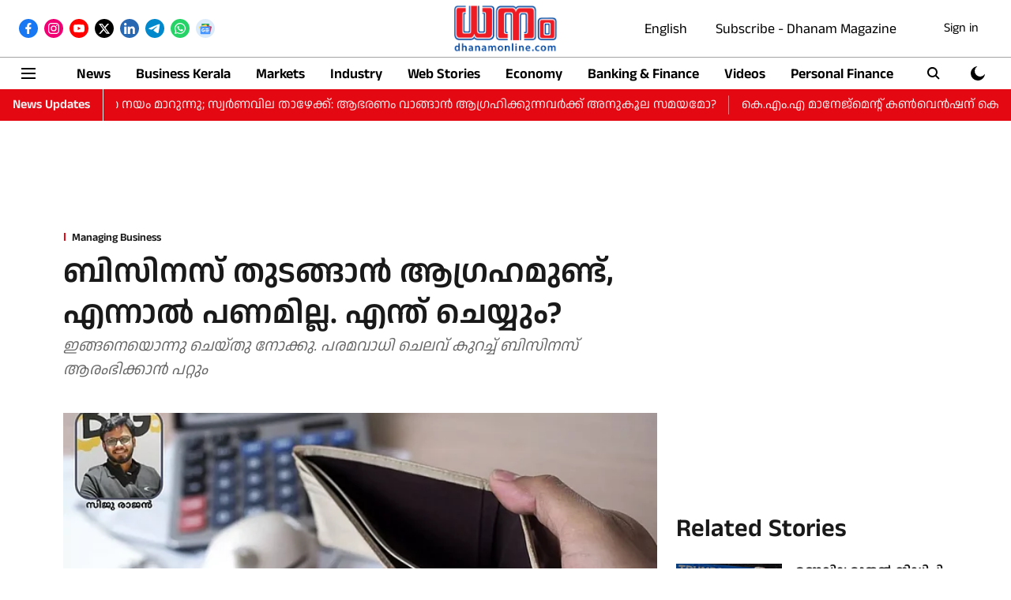

--- FILE ---
content_type: text/html; charset=utf-8
request_url: https://dhanamonline.com/managing-business/business-branding-tips-want-to-start-a-business-but-have-no-money-1132632
body_size: 94478
content:
<!DOCTYPE html>
<html lang="ml" dir="ltr">
<head>
    <meta charset="utf-8"/>
    <title>ബിസിനസ് തുടങ്ങാന്‍ ആഗ്രഹമുണ്ട്, എന്നാല്‍ പണമില്ല. എന്ത് ചെയ്യും?</title><link rel="canonical" href="https://dhanamonline.com/managing-business/business-branding-tips-want-to-start-a-business-but-have-no-money-1132632"/><meta name="author" content="Siju Rajan"/><meta name="news_keywords" content=""/><meta name="description" content="ഇങ്ങനെയൊന്നു ചെയ്തു നോക്കു. പരമവാധി ചെലവ് കുറച്ച് ബിസിനസ് ആരംഭിക്കാന്‍ പറ്റും"/><meta name="title" content="ബിസിനസ് തുടങ്ങാന്‍ ആഗ്രഹമുണ്ട്, എന്നാല്‍ പണമില്ല. എന്ത് ചെയ്യും?"/><meta property="og:type" content="article"/><meta property="og:url" content="https://dhanamonline.com/managing-business/business-branding-tips-want-to-start-a-business-but-have-no-money-1132632"/><meta property="og:title" content="ബിസിനസ് തുടങ്ങാന്‍ ആഗ്രഹമുണ്ട്, എന്നാല്‍ പണമില്ല. എന്ത് ചെയ്യും?"/><meta property="og:description" content="ബിസിനസ് ചെയ്യണം എന്ന അതിയായ ആഗ്രഹമുണ്ട്. എന്നാല്‍ കയ്യില്‍ പണമില്ല. പലരും അനുഭവിക്കുന്ന ഒരു പ്രശ്‌നമാണിത്. ഒരു കാര്യം മനസ്സില്‍ ഉറപ്പിക്കുക. ബിസിനസ്സിനായി ചെലവഴ"/><meta name="twitter:card" content="summary_large_image"/><meta name="twitter:title" content="ബിസിനസ് തുടങ്ങാന്‍ ആഗ്രഹമുണ്ട്, എന്നാല്‍ പണമില്ല. എന്ത് ചെയ്യും?"/><meta name="twitter:description" content="ബിസിനസ് ചെയ്യണം എന്ന അതിയായ ആഗ്രഹമുണ്ട്. എന്നാല്‍ കയ്യില്‍ പണമില്ല. പലരും അനുഭവിക്കുന്ന ഒരു പ്രശ്‌നമാണിത്. ഒരു കാര്യം മനസ്സില്‍ ഉറപ്പിക്കുക. ബിസിനസ്സിനായി ചെലവഴ"/><meta name="robots" content="max-image-preview:large"/><meta name="twitter:image" content="https://media.assettype.com/dhanamonline-malayalam%2Fimport%2Fh-upload%2F2022%2F05%2F01%2F1525994-copy-of-article-image-template-75.webp?w=1200&amp;ar=40%3A21&amp;auto=format%2Ccompress&amp;ogImage=true&amp;mode=crop&amp;enlarge=true&amp;overlay=false&amp;overlay_position=bottom&amp;overlay_width=100"/><meta property="twitter:image:alt" content="ബിസിനസ് തുടങ്ങാന്‍ ആഗ്രഹമുണ്ട്, എന്നാല്‍ പണമില്ല. എന്ത് ചെയ്യും?"/><meta property="og:image" content="https://media.assettype.com/dhanamonline-malayalam%2Fimport%2Fh-upload%2F2022%2F05%2F01%2F1525994-copy-of-article-image-template-75.webp?w=1200&amp;ar=40%3A21&amp;auto=format%2Ccompress&amp;ogImage=true&amp;mode=crop&amp;enlarge=true&amp;overlay=false&amp;overlay_position=bottom&amp;overlay_width=100"/><meta property="og:image:width" content="1200"/><meta property="og:image:alt" content="ബിസിനസ് തുടങ്ങാന്‍ ആഗ്രഹമുണ്ട്, എന്നാല്‍ പണമില്ല. എന്ത് ചെയ്യും?"/><meta name="twitter:creator" content="migrator"/><meta name="twitter:site" content="@dhanamonline"/><meta name="twitter:domain" content="https://dhanamonline.com"/><meta property="fb:app_id" content="639661718521785"/><meta property="og:site_name" content="DhanamOnline"/><script type="application/ld+json">{"@context":"http://schema.org","@type":"BreadcrumbList","itemListElement":[{"@type":"ListItem","position":1,"name":"Home","item":"https://dhanamonline.com"},{"@type":"ListItem","position":2,"name":"Managing Business","item":"https://dhanamonline.com/managing-business"},{"@type":"ListItem","position":3,"name":"ബിസിനസ് തുടങ്ങാന്‍ ആഗ്രഹമുണ്ട്, എന്നാല്‍ പണമില്ല. എന്ത് ചെയ്യും?","item":"https://dhanamonline.com/managing-business/business-branding-tips-want-to-start-a-business-but-have-no-money-1132632"}]}</script><meta/><script type="application/ld+json">{"headline":"ബിസിനസ് തുടങ്ങാന്‍ ആഗ്രഹമുണ്ട്, എന്നാല്‍ പണമില്ല. എന്ത് ചെയ്യും?","image":[{"@type":"ImageObject","url":"https://media.assettype.com/dhanamonline-malayalam/import/h-upload/2022/05/01/1525994-copy-of-article-image-template-75.webp?w=1200&h=675&auto=format%2Ccompress&fit=max&enlarge=true","width":"1200","height":"675"},{"@type":"ImageObject","url":"https://media.assettype.com/dhanamonline-malayalam/import/h-upload/2022/05/01/1525994-copy-of-article-image-template-75.webp?w=1200&h=900&auto=format%2Ccompress&fit=max&enlarge=true","width":"1200","height":"900"},{"@type":"ImageObject","url":"https://media.assettype.com/dhanamonline-malayalam/import/h-upload/2022/05/01/1525994-copy-of-article-image-template-75.webp?w=1200&h=1200&auto=format%2Ccompress&fit=max&enlarge=true","width":"1200","height":"1200"}],"url":"https://dhanamonline.com/managing-business/business-branding-tips-want-to-start-a-business-but-have-no-money-1132632","datePublished":"2022-05-01T09:01:49+05:30","mainEntityOfPage":{"@type":"WebPage","@id":"https://dhanamonline.com/managing-business/business-branding-tips-want-to-start-a-business-but-have-no-money-1132632"},"publisher":{"@type":"Organization","@context":"http://schema.org","name":"DhanamOnline","url":"https://dhanamonline.com","logo":{"@context":"http://schema.org","@type":"ImageObject","author":"dhanamonline-malayalam","contentUrl":"https://images.assettype.com/dhanamonline-malayalam/2025-01-29/bw7fjg1q/Dhanam-Header.png","url":"https://images.assettype.com/dhanamonline-malayalam/2025-01-29/bw7fjg1q/Dhanam-Header.png","name":"logo","width":"","height":""},"sameAs":["https://www.facebook.com/dhanamonline","https://www.instagram.com/dhanam_online/","https://www.youtube.com/dhanammagazine","https://x.com/dhanamonline","https://www.linkedin.com/showcase/dhanamonline/","https://t.me/dhanamonline/","https://whatsapp.com/channel/0029VaAwS1dEQIagI9vn7p3F","https://news.google.com/publications/CAAiEOciibkY5X1S_ydBfFkXIkQqFAgKIhDnIom5GOV9Uv8nQXxZFyJE"],"id":"https://dhanamonline.com"},"author":[{"@type":"Person","givenName":"Siju Rajan","name":"Siju Rajan","url":"https://dhanamonline.com/author/siju-rajan"}],"keywords":"","thumbnailUrl":"https://media.assettype.com/dhanamonline-malayalam/import/h-upload/2022/05/01/1525994-copy-of-article-image-template-75.webp?w=1200&h=675&auto=format%2Ccompress&fit=max&enlarge=true","articleBody":"ബിസിനസ് ചെയ്യണം എന്ന അതിയായ ആഗ്രഹമുണ്ട്. എന്നാല്‍ കയ്യില്‍ പണമില്ല. പലരും അനുഭവിക്കുന്ന ഒരു പ്രശ്‌നമാണിത്. ഒരു കാര്യം മനസ്സില്‍ ഉറപ്പിക്കുക. ബിസിനസ്സിനായി ചെലവഴിക്കാന്‍ പണം ഉണ്ട് എങ്കില്‍ എത്രയും പെട്ടന്ന് ബിസിനസ് ആരംഭിക്കാനും എത്രയും പെട്ടന്ന് ലക്ഷ്യത്തിലേക്ക് എത്താനും സാധിക്കും. എന്നാല്‍ പണമില്ലാത്ത അവസ്ഥയാണെങ്കില്‍ കുറച്ചധികം സമയം ബിസിനസ് ആരംഭിക്കാനായി എടുക്കും, കുറച്ചധികം കഷ്ടപ്പാടിലൂടെ കടന്നുപോകേണ്ടിവരും. അപ്പോള്‍ പണമില്ലാത്ത അവസ്ഥയാണ് നിങ്ങളുടെ മുന്നിലെങ്കില്‍ നിങ്ങള്‍ അധ്വാനിക്കാന്‍ തയ്യാറാണെങ്കില്‍, പല കാര്യങ്ങളിലും വിട്ടുവീഴ്ച ചെയ്യാന്‍ തയ്യാറാണെങ്കില്‍ തീര്‍ച്ചയായും കുറച്ചു കാത്തിരുന്നാണെകിലും നിങ്ങളുടെ ലക്ഷ്യത്തിലേക്ക് നിങ്ങള്‍ക്ക് എത്താനായി കഴിയും..ഇത്തരം സാഹചര്യങ്ങളില്‍ എങ്ങനെയാണ് ബിസിനസ് പ്ലാന്‍ ചെയ്യേണ്ടത് എന്ന് നോക്കാം..1 ബിസിനസ്സിന്റെ പ്രാരംഭ ഘട്ടത്തില്‍ വരുന്ന ചെലവുകള്‍ കണക്കുകൂട്ടുക. ബില്‍ഡിംഗ് പണിയുന്നതിനായി വരുന്ന ചെലവ്, മെഷീനുകള്‍ വാങ്ങുന്നതിനും, അസംസൃത വസ്തുക്കള്‍ വാങ്ങുന്നതിനും, തുടക്കത്തില്‍ ശമ്പളം നല്‍കുന്നതിനും, ബ്രാന്‍ഡിംഗ്, മാര്‍ക്കറ്റിംഗ് തുടങ്ങിയവ ചെയ്യുന്നതിനും, പാക്കേജിനും, രെജിസ്‌ട്രേഷനും മറ്റും വരുന്ന ചെലവുകള്‍ എഴുതിവയ്ക്കുക..2 നിങ്ങളുടെ കയ്യില്‍ ബിസിനസ്സിനായി ചെലവഴിക്കാനുള്ള തുക എത്രയെന്ന് എഴുതുക. ഒപ്പം, ബിസിനസിന് ഉപയോഗിക്കാന്‍ കഴിയുന്ന ആസ്തികള്‍, അതായത്, വീടിനോട് ചേര്‍ന്നുള്ള സ്ഥലം, കമ്പ്യൂട്ടര്‍, വാഹനം തുടിയവ ലിസ്റ്റ് ചെയ്യുക. കൂടാതെ നിങ്ങളുടെ നൈപുണ്യം എന്തെല്ലാമാണ് എന്നതും കണ്ടെത്തുക. ഉദാഹരണത്തിന് നല്ലരീതിയില്‍ പലഭാഷയിലും ആശയവിനിമയം നടത്താനുള്ള കഴിവ്, ഉല്‍പ്പന്നം നിര്‍മിക്കുന്നതിനുള്ള അറിവ്, കംപ്യൂട്ടര്‍ നല്ലരീതിയില്‍ ഉപയോഗിക്കാന്‍ ഉള്ള അറിവ്, അക്കൗണ്ട്‌സ് ചെയ്യാനുള്ള അറിവ്, തുടങ്ങി ബിസിനസിനെ ഏതെല്ലാം രീതിയില്‍ സപ്പോര്‍ട്ട് ചെയ്യുന്നതിനുള്ള കഴിവുകള്‍ ഉണ്ടോ അതെല്ലാം എഴുതിവയ്ക്കുക..3 ഒന്നാമതും രണ്ടാമതും എഴുതിയ കാര്യങ്ങള്‍ താരതമ്യപ്പെടുത്തി ഇതില്‍ ഒഴിവാക്കാന്‍ കഴിയുന്ന ചെലവുകള്‍ കണ്ടെത്തുക. ഇന്ന് പല ബിസിനസ്സും നടത്തുന്നതിനായി ലക്ഷങ്ങള്‍ മുടക്കി ഓഫീസ് പണിയേണ്ട ആവശ്യം വരുന്നില്ല. ഇന്ന് നാട്ടില്‍ ധാരാളം കോ വര്‍ക്കിംഗ് സ്‌പേസുകള്‍ ലഭ്യമാണ് അവിടെ ചെലവ് ചുരുങ്ങി ഓഫീസില്‍ സ്ഥലം എടുക്കാം. അല്ല എങ്കില്‍ വിലാസം മാത്രം കാണിക്കുന്നതിനായി virtual ഓഫീസുകള്‍ ലഭ്യമാണ്. അത്തരത്തില്‍  ഓഫീസ് സ്ഥാപിക്കാന്‍ വേണ്ട ചെലവുകള്‍ ചുരുക്കാവുന്നതാണ്..മറ്റൊന്ന് സ്ഥാപനത്തെയും ഉപഭോക്താക്കളെയും തമ്മില്‍ കണക്ട് ചെയ്യുന്ന വെബ്‌സൈറ്റ് നിര്‍മാണത്തിലും ചെലവ് ചുരുക്കാവുന്നതാണ്. സൗജന്യമായി വെബ്‌സൈറ്റ് നിര്‍മിക്കാന്‍ കഴിയുന്ന പല പ്ലാറ്റ്‌ഫോമും ഇന്ന് നിലവിലുണ്ട്. പരിമിതികള്‍ ഉണ്ടാകുമെങ്കിലും പ്രധാന ബിസിനസ് ചാനല്‍ വെബ്‌സൈറ്റ് അല്ല എങ്കില്‍ തീര്‍ച്ചയായും പരിഗണിക്കാവുന്ന ഒന്നാണിത്..ആദ്യം സൂചിപ്പിച്ചതുപോലെ പല കാര്യങ്ങളിലും പണം ഇല്ല എങ്കില്‍ വിട്ടുവീഴ്ച ചെയ്യേണ്ടിവരും. വില്‍പ്പന നടത്തുന്നതിനായി പ്രാരംഭ ഘട്ടത്തില്‍ സ്റ്റാഫുകളെ നിയമിക്കാന്‍ കഴിഞ്ഞെന്നു വരത്തില്ല, ആയതിനാല്‍ സ്വയം മാര്‍ക്കറ്റില്‍ ഇറങ്ങി വില്‍പ്പന നടത്തേണ്ടിവരും. ഇത്തരത്തില്‍ ആത്മവിശ്വാസത്തോടുകൂടി ലക്ഷ്യം മുന്നില്‍കണ്ട് ഇറങ്ങിത്തിരിച്ചാല്‍ മാത്രമേ ബിസിനസ് മുന്നോട്ടേക്ക് കൊണ്ടുപോകുവാന്‍ കഴിയുകയുള്ളു..ഡിജിറ്റല്‍ മാര്‍ക്കറ്റിംഗ് വളരെ ചെലവ് ചുരുക്കിയും ചെയ്യാം. അതിന്റെ ബേസിക്‌സ് മനസിലാക്കി വളരെ മികച്ച രീതിയില്‍ ഡിജിറ്റല്‍ മാര്‍ക്കറ്റിംഗ് പ്ലാറ്റഫോം ഉപയോഗിക്കുക. മറ്റൊരു പ്രധാന ചെലവ് ഉല്‍പ്പാദനവുമായി ബന്ധപ്പെട്ടതാണ്. തുടക്കത്തില്‍ മെഷീനുകള്‍ വാങ്ങുന്നത് ഒരു അധിക ചെലവായി തോന്നുന്നു എങ്കില്‍ തൊഴിലാളി സഹായത്തോടുകൂടി ഉല്‍പ്പാദനം നടത്താം. ഒരുപാട് അധ്വാനവും  പണവും വേണ്ടാതായി വരാം. എന്നാല്‍ അവിടെ ചെലവ് ചുരുക്കാന്‍ കഴിയുമെങ്കില്‍ അതില്‍ വിട്ടുവീഴ്ച ചെയ്യുക..4  പഠിക്കാനായി സമയം കണ്ടെത്തുക. ബിസിനസ്സിന്റെ നിലനില്‍പ്പിനെ സ്വാധീനിക്കുന്ന കാര്യങ്ങള്‍ സ്വയം പഠിച്ചു പ്രാവര്‍ത്തികമാക്കുക. ഡിജിറ്റല്‍ മാര്‍ക്കറ്റിംഗ്, GST ഫയലിംഗ്, ബുക്ക് കീപ്പിങ്, തുടങ്ങി നിങ്ങക്ക് പഠിക്കാന്‍ കഴിയുന്ന കാര്യങ്ങളെല്ലാം പഠിച്ച അത് ബിസിനസ്സില്‍ പ്രാവര്‍ത്തികമാക്കുന്നതുവഴി വലിയരീതിയില്‍ തന്നെ ചെലവ് കുറയ്ക്കാനായി കഴിയും..5 നിങ്ങള്‍ ഒരു തുക ബിസിനസ്സില്‍ നിക്ഷേപിക്കുകയാണെകില്‍ അത് നഷ്ടപ്പെട്ടാലും നിങ്ങളെ വലിയ രീതിയില്‍ ബാധിക്കില്ല എന്ന് ഉറപ്പുള്ള തുക നിക്ഷേപിക്കുക. പലരും ജീവിതത്തില്‍ സമ്പാദിച്ചിട്ടുള്ള സര്‍വ തുകയും ഉപയോഗിച്ച് ബിസിനസ് തുടങ്ങും. അത്തരത്തില്‍ ബിസിനസ് ചെയ്യുമ്പോഴുള്ള മാനസിക സമ്മര്‍ദ്ദം ചെറുതൊന്നുമായിരിക്കുകയില്ല..6 പണം നിക്ഷേപിക്കാന്‍ കഴിയുന്നതും ബിസിനസ്സിന്റെ പ്രവര്‍ത്തനത്തില്‍ ഇടപെടാന്‍ ശേഷിയുള്ളതുമായ ഒരു വ്യക്തിയെ ബിസിനസ്സില്‍ പാര്‍ട്ണറായി കൊണ്ടുവരിക. അത്തരത്തില്‍ കൊണ്ടുവരുമ്പോള്‍ കൃത്യമായ terms and conditions എഴുതി തയ്യാറാക്കുക..ഒരു കാര്യം ഓര്‍ക്കുക, ബിസിനസ്സില്‍ പണം ലാഭിക്കുന്നതിനായി ഉല്‍പ്പന്നത്തില്‍ വിട്ടുവീഴ്ച ചെയ്യരുത്. ഉല്‍പ്പന്നം ഉണ്ടാക്കുന്ന പ്രോസസ്സില്‍ വിട്ടുവീഴ്ച ചെയ്യുക. ഉപഭോക്താവിന് ഏറ്റവും മികച്ച ഉത്പന്നം ലഭിക്കുന്നു എന്ന് ഉറപ്പുവരുത്തുക..( BRANDisam LLP യുടെ ബിസിനസ് ബ്രാന്‍ഡിംഗ് സ്ട്രാറ്റജിസ്റ്റാണ് ലേഖകന്‍. www.sijurajan.com.+91 8281868299 ).Read DhanamOnline in EnglishSubscribe to Dhanam Magazine","dateCreated":"2022-05-01T09:01:49+05:30","dateModified":"2022-05-03T10:47:51+05:30","name":"ബിസിനസ് തുടങ്ങാന്‍ ആഗ്രഹമുണ്ട്, എന്നാല്‍ പണമില്ല. എന്ത് ചെയ്യും?","isPartOf":{"@type":"WebPage","url":"https://dhanamonline.com/managing-business/business-branding-tips-want-to-start-a-business-but-have-no-money-1132632","primaryImageOfPage":{"@type":"ImageObject","url":"https://media.assettype.com/dhanamonline-malayalam/import/h-upload/2022/05/01/1525994-copy-of-article-image-template-75.webp?w=1200&h=675&auto=format%2Ccompress&fit=max&enlarge=true","width":"1200","height":"675"}},"articleSection":"Managing Business","alternativeHeadline":"","description":null,"@type":"NewsArticle","@context":"http://schema.org"}</script><link rel="amphtml" href="https://dhanamonline.com/amp/story/managing-business/business-branding-tips-want-to-start-a-business-but-have-no-money-1132632"/>
    <link href="/manifest.json" rel="manifest">
    <link rel="icon" href="/favicon.ico" type="image/x-icon">
    <meta content="width=device-width, initial-scale=1" name="viewport">
    <meta name="apple-mobile-web-app-capable" content="yes">
    <meta name="apple-mobile-web-app-status-bar-style" content="black">
    <meta name="apple-mobile-web-app-title" content="dhanamonline-malayalam">
    <meta name="theme-color" content="#ffffff">

    

    
  
<script type="application/javascript">
  (() => setTimeout(() => {
    const scriptTag = document.createElement("script");
    scriptTag.setAttribute("src", "https://cdn.onesignal.com/sdks/OneSignalSDK.js");
    scriptTag.setAttribute("async", "true");
    const head = document.head;
    head.insertBefore(scriptTag, head.firstElementChild);
  }, 8000))();
  
  var OneSignal = OneSignal || [];
  OneSignal.push(function() {
    OneSignal.init({
      appId: "a465f9ad-6c72-4cb3-8d85-1497d259845a",
      notifyButton: {
        enable: true
      },
      autoRegister: true,
      persistNotification: false,
      safari_web_id: ""
    });
  });

  OneSignal.push(function() {
    OneSignal.sendTag("dhanamonline-malayalam-breaking-news", "true").then(function(tagsSent) {
      console.info("Onesignal tags sent --> ", tagsSent);
    });
  });
</script>




            
  
      <script type="application/javascript">
      (() => setTimeout(() => {
        const scriptTag = document.createElement("script");
        scriptTag.setAttribute("src", "//pagead2.googlesyndication.com/pagead/js/adsbygoogle.js");
        scriptTag.setAttribute("async", "true");
        const head = document.head;
        head.insertBefore(scriptTag, head.firstElementChild);
        (adsbygoogle = window.adsbygoogle || []).push({
          google_ad_client: "ca-pub-2735818756196814",
          enable_page_level_ads: true
        });
      }, 4000))();
      </script>
  


    <link data-react-helmet="true" rel="preload" as="image" imagesrcset="//media.assettype.com/dhanamonline-malayalam%2Fimport%2Fh-upload%2F2022%2F05%2F01%2F1525994-copy-of-article-image-template-75.webp?w=480&amp;auto=format%2Ccompress&amp;fit=max 480w,//media.assettype.com/dhanamonline-malayalam%2Fimport%2Fh-upload%2F2022%2F05%2F01%2F1525994-copy-of-article-image-template-75.webp?w=640&amp;auto=format%2Ccompress&amp;fit=max 640w,//media.assettype.com/dhanamonline-malayalam%2Fimport%2Fh-upload%2F2022%2F05%2F01%2F1525994-copy-of-article-image-template-75.webp?w=768&amp;auto=format%2Ccompress&amp;fit=max 768w,//media.assettype.com/dhanamonline-malayalam%2Fimport%2Fh-upload%2F2022%2F05%2F01%2F1525994-copy-of-article-image-template-75.webp?w=1024&amp;auto=format%2Ccompress&amp;fit=max 1024w,//media.assettype.com/dhanamonline-malayalam%2Fimport%2Fh-upload%2F2022%2F05%2F01%2F1525994-copy-of-article-image-template-75.webp?w=1200&amp;auto=format%2Ccompress&amp;fit=max 1200w" imagesizes="(max-width: 768px) 100vw, 50vw"/>
    <!-- Styles for CLS start-->
    <style>
        :root {
            --logoWidth: 160px;
            --logoHeight: 40px;
        }
        .header-height {
            height: 48px !important;
        }
        .sticky-header-height {
            height:  48px !important;
        }
        .logoHeight {
            max-height: 40px !important;
            max-width: 160px !important;
        }
        @media (min-width: 768px) {
            :root {
                --logoWidth: 160px;
                --logoHeight: 60px;
            }
            .header-height {
                height: 73px !important;
            }
            .sticky-header-height {
                height: 113px !important;
            }
            .logoHeight {
                max-height: 60px !important;
                max-width: 160px !important;
            }
        }
    </style>
   <!-- Styles for CLS end-->

    <style>
         
        @font-face {
          font-family: Anek Malayalam;
          font-style: normal;
          font-weight: 400;
          font-display: swap;
          src: url(https://d1y1r594kapmgi.cloudfront.net/quintype-ace/assets/dhanamonline-malayalam/AnekMalayalam-Regular.ttf);
        }
        @font-face {
          font-family: Anek Malayalam;
          font-style: normal;
          font-weight: 700;
          font-display: swap;
          src: url(https://fea.assettype.com/quintype-ace/assets/dhanamonline-malayalam/AnekMalayalam-SemiBold.ttf);
        }
        @font-face {
          font-family: Anek Malayalam;
          font-style: normal;
          font-weight: 400;
          font-display: swap;
          src: url(https://d1y1r594kapmgi.cloudfront.net/quintype-ace/assets/dhanamonline-malayalam/AnekMalayalam-Regular.ttf);
        }
        @font-face {
          font-family: Anek Malayalam;
          font-display: swap;
          font-weight: 700; 
          font-style: normal;
          src: url(https://fea.assettype.com/quintype-ace/assets/dhanamonline-malayalam/AnekMalayalam-SemiBold.ttf);
        }
        
        body.fonts-loaded {--primaryFont: "Anek Malayalam", -apple-system, BlinkMacSystemFont, 'Segoe UI', 'Roboto', 'Oxygen', 'Ubuntu', 'Cantarell',
  'Fira Sans', 'Droid Sans', 'Helvetica Neue', sans-serif;--secondaryFont: "Anek Malayalam", -apple-system, BlinkMacSystemFont, 'Segoe UI', 'Roboto', 'Oxygen', 'Ubuntu', 'Cantarell',
  'Fira Sans', 'Droid Sans', 'Helvetica Neue', sans-serif;--fontsize-larger: 24px;--fontsize-halfjumbo: 32px;--fontsize-largest: 29px;--fontsize-smaller: 11px;--fontsize-small: 13px;--fontsize-medium: 16px;}
        #sw-wrapper{position:fixed;background-color:#fff;align-items:center;margin:0 40px 48px;width:294px;height:248px;box-shadow:0 0 10px 0 rgba(0,0,0,.19);bottom:0;z-index:1001;flex-direction:column;display:none;right:0}.sw-app{font-weight:700;text-transform:capitalize}.sw-url{color:#858585;font-size:12px}#sw-wrapper .sw-wrapper--image{width:56px;margin-bottom:10px}#sw-wrapper #service-worker-popup{position:absolute;border:0;border-radius:0;bottom:32px;background-color:var(--primaryColor,#2c61ad)}#sw-wrapper #close-dialog{align-self:flex-end;border:0;background-color:transparent;color:var(--primaryColor,#000);padding:12px}#sw-wrapper #close-dialog svg{width:24px}@media (min-width:320px) and (max-width:767px){#sw-wrapper{position:fixed;background-color:#fff;width:100%;align-items:center;justify-content:start;height:248px;bottom:0;z-index:1001;flex-direction:column;margin:0}}
        </style>
    <style>
        /*! normalize.css v7.0.0 | MIT License | github.com/necolas/normalize.css */html{-ms-text-size-adjust:100%;-webkit-text-size-adjust:100%;line-height:1.15}article,aside,footer,header,nav,section{display:block}h1{font-size:2em;margin:.67em 0}figcaption,figure,main{display:block}figure{margin:1em 40px}hr{box-sizing:content-box;height:0;overflow:visible}pre{font-family:monospace;font-size:1em}a{-webkit-text-decoration-skip:objects;background-color:transparent}abbr[title]{border-bottom:none;text-decoration:underline;text-decoration:underline dotted}b,strong{font-weight:bolder}code,kbd,samp{font-family:monospace;font-size:1em}dfn{font-style:italic}mark{background-color:#ff0;color:#000}small{font-size:80%}sub,sup{font-size:75%;line-height:0;position:relative;vertical-align:baseline}sub{bottom:-.25em}sup{top:-.5em}audio,video{display:inline-block}audio:not([controls]){display:none;height:0}img{border-style:none}svg:not(:root){overflow:hidden}button,input,optgroup,select,textarea{font-family:var(--primaryFont);font-size:100%;line-height:1.15;margin:0}button,input{overflow:visible}button,select{text-transform:none}[type=reset],[type=submit],button,html [type=button]{-webkit-appearance:button}[type=button]::-moz-focus-inner,[type=reset]::-moz-focus-inner,[type=submit]::-moz-focus-inner,button::-moz-focus-inner{border-style:none;padding:0}[type=button]:-moz-focusring,[type=reset]:-moz-focusring,[type=submit]:-moz-focusring,button:-moz-focusring{outline:1px dotted ButtonText}fieldset{padding:.35em .75em .625em}legend{box-sizing:border-box;color:inherit;display:table;max-width:100%;padding:0;white-space:normal}progress{display:inline-block;vertical-align:baseline}textarea{overflow:auto}[type=checkbox],[type=radio]{box-sizing:border-box;padding:0}[type=number]::-webkit-inner-spin-button,[type=number]::-webkit-outer-spin-button{height:auto}[type=search]{-webkit-appearance:textfield;outline-offset:-2px}[type=search]::-webkit-search-cancel-button,[type=search]::-webkit-search-decoration{-webkit-appearance:none}::-webkit-file-upload-button{-webkit-appearance:button;font:inherit}details,menu{display:block}summary{display:list-item}canvas{display:inline-block}[hidden],template{display:none}:root{--transparentBlack:rgba(53,53,53,.5);--blackTransparent:rgba(0,0,0,.2);--rgbBlack:0,0,0;--rgbWhite:255,255,255;--white:#fff;--black:#000;--shaded-grey:#6f6d70;--base-blue:#2f73e4;--slighty-darker-blue:#4860bc;--gray-light:#818181;--grey:#dadada;--light-blue:#e7e7f6;--orange:#e84646;--light-gray:#333;--off-grey:#dadee1;--lighter-gray:#797979;--darkest-gray:#333;--darker-gray:#313131;--faded-gray:#0f0f0f;--red:#ff7171;--bright-red:#de0c0b;--blue:#023048;--gray:#5c5c5c;--gray-darkest:#232323;--gray-lighter:#a4a4a4;--gray-lightest:#e9e6e6;--facebook:#4e71a8;--twitter:#1cb7eb;--linkedin:#0077b5;--whatsapp:#25d366;--concrete:#f2f2f2;--tundora:#4c4c4c;--greyBlack:#464646;--gray-whiter:#d8d8d8;--gray-white-fa:#fafafa;--lightBlue:#5094fb;--whitest:#eaeaea;--darkBlue:#132437;--paragraphColor:#4d4d4d;--success:#2dbe65;--defaultDarkBackground:#262626;--defaultDarkBorder:rgba(161,175,194,.1);--font-size-smaller:12px;--font-size-small:14px;--font-size-base:16px;--font-size-medium:18px;--fontsize-large:24px;--fontsize-larger:32px;--oneColWidth:73px;--sevenColWidth:655px;--outerSpace:calc(50vw - 594px);--headerWidth:122px;--headerLargeWidth:190px;--headerHeight:32px;--bold:bold;--normal:normal}@media (min-width:768px){:root{--headerWidth:300px;--headerHeight:56px;--headerLargeWidth:300px}}html{font-size:100%}body{font-family:var(--primaryFont);font-size:1rem;font-weight:400;line-height:var(--bodyLineHeight);text-rendering:auto}h1,h2,h3,h4,h5,h6,ol,p,ul{font-weight:400;margin:0;padding:0}h1{font-size:2.25rem;font-weight:300;line-height:1.38889rem}h1,h2{font-family:var(--primaryFont)}h2{font-size:2rem;line-height:2.22222rem;padding:.75rem 0 .5rem}h3{font-family:var(--primaryFont);font-size:1.8125rem;line-height:1.24138rem;word-break:normal}h4{font-size:1.5rem}h4,h5{font-weight:700;line-height:1.33333rem}h5{font-size:1.125rem}h6{font-size:.8125rem;line-height:1.23077rem}p{font-size:1rem;line-height:var(--bodyLineHeight)}li,p{font-family:var(--primaryFont)}:root{--zIndex-60:600;--zIndex-header-item:601;--zIndex-social:499;--zIndex-social-popup:1000;--zIndex-sub-menu:9;--zIndex-99:99;--zIndex-search:999;--zIndex-menu:2;--zIndex-loader-overlay:1100}.play-icon{position:relative}.play-icon:after,.play-icon:before{content:"";display:block;left:50%;position:absolute;top:50%;transform:translateX(-50%) translateY(-50%)}.play-icon:before{background:#000;border-radius:50%;height:46px;opacity:.8;width:46px;z-index:10}@media (min-width:768px){.play-icon:before{height:60px;width:60px}}.play-icon:after{border-bottom:7px solid transparent;border-left:11px solid #fff;border-top:7px solid transparent;height:0;margin-left:2px;width:0;z-index:11}@media (min-width:768px){.play-icon:after{border-bottom:9px solid transparent;border-left:15px solid #fff;border-top:9px solid transparent}}.play-icon--small:before{height:46px;width:46px}@media (min-width:768px){.play-icon--small:before{height:46px;width:46px}}.play-icon--small:after{border-bottom:7px solid transparent;border-left:11px solid #fff;border-top:7px solid transparent}@media (min-width:768px){.play-icon--small:after{border-bottom:9px solid transparent;border-left:15px solid #fff;border-top:9px solid transparent}}.play-icon--medium:before{height:46px;width:46px}@media (min-width:768px){.play-icon--medium:before{height:65px;width:65px}}.play-icon--medium:after{border-bottom:7px solid transparent;border-left:11px solid #fff;border-top:7px solid transparent}@media (min-width:768px){.play-icon--medium:after{border-bottom:13px solid transparent;border-left:20px solid #fff;border-top:13px solid transparent}}.play-icon--large:before{height:46px;width:46px}@media (min-width:768px){.play-icon--large:before{height:100px;width:100px}}.play-icon--large:after{border-bottom:7px solid transparent;border-left:11px solid #fff;border-top:7px solid transparent}@media (min-width:768px){.play-icon--large:after{border-bottom:15px solid transparent;border-left:22px solid #fff;border-top:15px solid transparent}}.component-wrapper{overflow:auto;padding:32px 15px}.component-wrapper,.maxwidth-wrapper{margin-left:auto;margin-right:auto;max-width:1172px}.component-wrapper-fluid{margin-bottom:15px}@media (min-width:768px){.component-wrapper-fluid{padding-top:15px}}.card-background-color{background-color:var(--white)}.card>:nth-child(3){clear:both;content:""}.app-ad{overflow:hidden;text-align:center;width:100%}.app-ad--vertical{padding-bottom:15px;text-align:center}@media (min-width:768px){.app-ad--vertical{text-align:right}}.app-ad--mrec .adBox,.app-ad--mrec .adbutler-wrapper{padding:30px 0}.app-ad--story-mrec .adBox,.app-ad--story-mrec .adbutler-wrapper{padding-bottom:35px}.app-ad--leaderboard .adBox,.app-ad--leaderboard .adbutler-wrapper{padding:8px}.app-ad--horizontal{clear:both}.app-ad--horizontal .adBox,.app-ad--horizontal .adbutler-wrapper{padding:15px 0}.app-ad--story-horizontal .adBox,.app-ad--story-horizontal .adbutler-wrapper{padding-bottom:25px}.app-ad--grid-horizontal{grid-column:1/4}.video-play-icon{display:block;position:relative}.video-play-icon:before{background-size:88px;content:"";display:block;height:90px;left:50%;position:absolute;top:50%;transform:translate(-50%,-50%);width:90px;z-index:10}.qt-button{border-radius:100px;color:#fff;font-family:var(--primaryFont);font-size:1rem;font-weight:300;padding:10px 28px;text-align:center}.qt-button:hover{cursor:pointer}.qt-button--primary{background:#2f73e4}.qt-button--secondary{background:#2f73e4;border:1px solid #fff}.qt-button--transparent{background:transparent;border:2px solid #2f73e4;color:#2f73e4}.overlay{background:rgba(0,0,0,.09);display:none;height:100%;left:0;position:fixed;top:0;width:100%;z-index:600}.overlay--active{display:block}.sidebar{height:100%;left:0;overflow:scroll;padding:50px 48px;position:fixed;top:0;transform:translateX(-100%);transition:transform 375ms cubic-bezier(0,0,.2,1);width:100%;z-index:601}@media (min-width:768px){.sidebar{width:445px}}.sidebar.open{background-color:var(--headerBackgroundColor,#fff);color:var(--headerTextColor,#333);transform:translateX(0);transition:transform 375ms cubic-bezier(.4,0,1,1)}.ltr-side-bar{left:auto;right:0;transform:translateX(100%)}.ltr-arrow{left:0;position:absolute;right:unset}.sidebar.open.ltr-side-bar{transform:translateX(0)}.sidebar__nav__logo{font-family:var(--primaryFont);font-size:2.125rem;font-weight:700;margin-bottom:60px}.sidebar__nav__logo:after,.sidebar__nav__logo:before{content:"";display:table}.sidebar__nav__logo:after{clear:both}.sidebar__nav__logo .logo{color:#2f73e4;display:inline-block;float:left;font-family:var(--primaryFont);font-size:2.125rem;font-weight:700;max-width:210px;padding:0}.sidebar__nav__logo .logo .app-logo__element{max-height:85px;object-fit:contain}.sidebar__nav__logo .close{color:var(--headerIconColor,#a9a9a9);cursor:pointer;float:right;font-weight:300;height:22px;position:relative;top:16px;width:22px}.sidebar__social li{display:inline-block}.sidebar__social li a{margin-right:25px}ul.sidebar__info{border-top:2px solid #2f73e4;margin:0 0 50px;padding-top:30px}ul.sidebar__info li a{font-size:1.375rem!important;font-weight:300}ul.submenu li a{color:var(--headerTextColor,#a9a9a9);font-size:1.375rem;padding-bottom:25px}.sidebar__nav{font-family:var(--primaryFont)}.sidebar__nav ul{list-style:none;margin:0;padding:0}.sidebar__nav ul li{clear:both}.sidebar__nav ul li a,.sidebar__nav ul li span{cursor:pointer;display:block;font-size:1.625rem;font-weight:300;padding-bottom:30px}.sidebar__nav ul li a:hover,.sidebar__nav ul li span:hover{color:var(--headerIconColor,#a9a9a9)}.sidebar__nav ul li.has--submenu .submenu-arrow{float:right}.sidebar__nav ul li.has--submenu a,.sidebar__nav ul li.has--submenu div{display:flex;justify-content:space-between}.sidebar__nav ul li.has--submenu .submenu-arrow:after{border-style:solid;border-width:.07em .07em 0 0;color:#9e9e9e;content:"";display:inline-block;float:right;height:.45em;position:relative;top:.45em;transform:rotate(135deg);transition:transform .3s;vertical-align:top;width:.45em;will-change:transform}.sidebar__nav ul li.has--submenu.open .submenu-arrow:after{top:.65em;transform:rotate(315deg)}ul.submenu li a:hover{color:var(--headerIconColor,#a9a9a9)}ul.submenu{display:none;padding-left:38px}input,ul.submenu--show{display:block}input{background:#fff;border:none;border-radius:4px;color:#a3a3a3;font-weight:300;padding:10px 15px;width:100%}button{border-radius:100px;color:#fff;font-size:1rem;padding:10px 27px}.qt-search{align-items:center;display:flex;position:relative}.qt-search__form-wrapper{width:100%}.qt-search__form-wrapper form input{background-color:transparent;border-bottom:1px solid #d8d8d8;border-radius:0;font-size:32px;font-weight:700;opacity:.5;outline:none;padding:8px 0}.qt-search__form .search-icon{background:transparent;border:none;cursor:pointer;height:24px;outline:none;position:absolute;right:0;top:0;width:24px}html[dir=rtl] .search-icon{left:0;right:auto}.loader-overlay-container{align-items:center;background-color:rgba(0,0,0,.8);bottom:0;display:flex;flex-direction:column-reverse;justify-content:center;left:0;position:fixed;right:0;top:0;z-index:var(--zIndex-loader-overlay)}.spinning-loader{animation:spinAnimation 1.1s ease infinite;border-radius:50%;font-size:10px;height:1em;position:relative;text-indent:-9999em;transform:translateZ(0);width:1em}@keyframes spinAnimation{0%,to{box-shadow:0 -2.6em 0 0 var(--white),1.8em -1.8em 0 0 var(--blackTransparent),2.5em 0 0 0 var(--blackTransparent),1.75em 1.75em 0 0 var(--blackTransparent),0 2.5em 0 0 var(--blackTransparent),-1.8em 1.8em 0 0 var(--blackTransparent),-2.6em 0 0 0 hsla(0,0%,100%,.5),-1.8em -1.8em 0 0 hsla(0,0%,100%,.7)}12.5%{box-shadow:0 -2.6em 0 0 hsla(0,0%,100%,.7),1.8em -1.8em 0 0 var(--white),2.5em 0 0 0 var(--blackTransparent),1.75em 1.75em 0 0 var(--blackTransparent),0 2.5em 0 0 var(--blackTransparent),-1.8em 1.8em 0 0 var(--blackTransparent),-2.6em 0 0 0 var(--blackTransparent),-1.8em -1.8em 0 0 hsla(0,0%,100%,.5)}25%{box-shadow:0 -2.6em 0 0 hsla(0,0%,100%,.5),1.8em -1.8em 0 0 hsla(0,0%,100%,.7),2.5em 0 0 0 var(--white),1.75em 1.75em 0 0 var(--blackTransparent),0 2.5em 0 0 var(--blackTransparent),-1.8em 1.8em 0 0 var(--blackTransparent),-2.6em 0 0 0 var(--blackTransparent),-1.8em -1.8em 0 0 var(--blackTransparent)}37.5%{box-shadow:0 -2.6em 0 0 var(--blackTransparent),1.8em -1.8em 0 0 hsla(0,0%,100%,.5),2.5em 0 0 0 hsla(0,0%,100%,.7),1.75em 1.75em 0 0 var(--white),0 2.5em 0 0 var(--blackTransparent),-1.8em 1.8em 0 0 var(--blackTransparent),-2.6em 0 0 0 var(--blackTransparent),-1.8em -1.8em 0 0 var(--blackTransparent)}50%{box-shadow:0 -2.6em 0 0 var(--blackTransparent),1.8em -1.8em 0 0 var(--blackTransparent),2.5em 0 0 0 hsla(0,0%,100%,.5),1.75em 1.75em 0 0 hsla(0,0%,100%,.7),0 2.5em 0 0 var(--white),-1.8em 1.8em 0 0 var(--blackTransparent),-2.6em 0 0 0 var(--blackTransparent),-1.8em -1.8em 0 0 var(--blackTransparent)}62.5%{box-shadow:0 -2.6em 0 0 var(--blackTransparent),1.8em -1.8em 0 0 var(--blackTransparent),2.5em 0 0 0 var(--blackTransparent),1.75em 1.75em 0 0 hsla(0,0%,100%,.5),0 2.5em 0 0 hsla(0,0%,100%,.7),-1.8em 1.8em 0 0 var(--white),-2.6em 0 0 0 var(--blackTransparent),-1.8em -1.8em 0 0 var(--blackTransparent)}75%{box-shadow:0 -2.6em 0 0 var(--blackTransparent),1.8em -1.8em 0 0 var(--blackTransparent),2.5em 0 0 0 var(--blackTransparent),1.75em 1.75em 0 0 var(--blackTransparent),0 2.5em 0 0 hsla(0,0%,100%,.5),-1.8em 1.8em 0 0 hsla(0,0%,100%,.7),-2.6em 0 0 0 var(--white),-1.8em -1.8em 0 0 var(--blackTransparent)}87.5%{box-shadow:0 -2.6em 0 0 var(--blackTransparent),1.8em -1.8em 0 0 var(--blackTransparent),2.5em 0 0 0 var(--blackTransparent),1.75em 1.75em 0 0 var(--blackTransparent),0 2.5em 0 0 var(--blackTransparent),-1.8em 1.8em 0 0 hsla(0,0%,100%,.5),-2.6em 0 0 0 hsla(0,0%,100%,.7),-1.8em -1.8em 0 0 var(--white)}}.icon.loader{fill:var(--primaryColor);height:50px;left:calc(50% - 50px);position:fixed;top:calc(50% - 25px);width:100px}:root{--arrow-c-brand1:#ff214b;--arrow-c-brand2:#1bbb87;--arrow-c-brand3:#6fe7c0;--arrow-c-brand4:#f6f8ff;--arrow-c-brand5:#e9e9e9;--arrow-c-accent1:#2fd072;--arrow-c-accent2:#f5a623;--arrow-c-accent3:#f81010;--arrow-c-accent4:#d71212;--arrow-c-accent5:#f2f2f2;--arrow-c-accent6:#e8eaed;--arrow-c-mono1:#000;--arrow-c-mono2:rgba(0,0,0,.9);--arrow-c-mono3:rgba(0,0,0,.7);--arrow-c-mono4:rgba(0,0,0,.6);--arrow-c-mono5:rgba(0,0,0,.3);--arrow-c-mono6:rgba(0,0,0,.2);--arrow-c-mono7:rgba(0,0,0,.1);--arrow-c-invert-mono1:#fff;--arrow-c-invert-mono2:hsla(0,0%,100%,.9);--arrow-c-invert-mono3:hsla(0,0%,100%,.7);--arrow-c-invert-mono4:hsla(0,0%,100%,.6);--arrow-c-invert-mono5:hsla(0,0%,100%,.3);--arrow-c-invert-mono6:hsla(0,0%,100%,.2);--arrow-c-invert-mono7:hsla(0,0%,100%,.1);--arrow-c-invert-mono8:#dedede;--arrow-c-invert-mono9:hsla(0,0%,87%,.1);--arrow-c-dark:#0d0d0d;--arrow-c-light:#fff;--arrow-spacing-xxxs:2px;--arrow-spacing-xxs:4px;--arrow-spacing-xs:8px;--arrow-spacing-s:12px;--arrow-spacing-m:16px;--arrow-spacing-20:20px;--arrow-spacing-l:24px;--arrow-spacing-xl:32px;--arrow-spacing-28:28px;--arrow-spacing-48:48px;--arrow-spacing-40:40px;--arrow-spacing-96:96px;--arrow-fs-tiny:14px;--arrow-fs-xs:16px;--arrow-fs-s:18px;--arrow-fs-m:20px;--arrow-fs-l:24px;--arrow-fs-xl:26px;--arrow-fs-xxl:30px;--arrow-fs-huge:32px;--arrow-fs-big:40px;--arrow-fs-jumbo:54px;--arrow-fs-28:28px;--arrow-typeface-primary:-apple-system,BlinkMacSystemFont,"Helvetica Neue",Helvetica,Arial,sans-serif;--arrow-typeface-secondary:Verdana,Geneva,Tahoma,sans-serif;--arrow-sans-serif:sans-serif;--arrow-lh-1:1;--arrow-lh-2:1.2;--arrow-lh-3:1.3;--arrow-lh-4:1.4;--arrow-lh-5:1.5;--arrow-fw-light:300;--arrow-fw-normal:400;--arrow-fw-500:500;--arrow-fw-semi-bold:600;--arrow-fw-bold:700;--light-border:var(--arrow-c-invert-mono7);--dark-border:var(--arrow-c-mono7);--fallback-img:#e8e8e8;--z-index-9:9;--z-index-1:1}.arrow-component{-webkit-font-smoothing:antialiased;-moz-osx-font-smoothing:grayscale;-moz-font-feature-settings:"liga" on;font-family:var(--arrow-typeface-primary);font-weight:var(--arrow-fw-normal);text-rendering:optimizeLegibility}.arrow-component h1,.arrow-component h2,.arrow-component h3,.arrow-component h4,.arrow-component h5,.arrow-component h6,.arrow-component ol,.arrow-component ul{font-family:var(--arrow-typeface-primary)}.arrow-component li,.arrow-component p{font-size:var(--arrow-fs-xs);line-height:var(--arrow-lh-1)}.arrow-component figure{margin:0;padding:0}.arrow-component h1{font-size:var(--arrow-fs-28);font-stretch:normal;font-style:normal;font-weight:var(--arrow-fw-bold);letter-spacing:normal;line-height:var(--arrow-lh-3)}@media only screen and (min-width:768px){.arrow-component h1{font-size:var(--arrow-fs-big)}}.arrow-component h2{font-size:var(--arrow-fs-l);font-stretch:normal;font-style:normal;font-weight:var(--arrow-fw-bold);letter-spacing:normal;line-height:var(--arrow-lh-3)}@media only screen and (min-width:768px){.arrow-component h2{font-size:var(--arrow-fs-huge)}}.arrow-component h3{font-size:var(--arrow-fs-m);font-stretch:normal;font-style:normal;font-weight:var(--arrow-fw-bold);letter-spacing:normal;line-height:var(--arrow-lh-3)}@media only screen and (min-width:768px){.arrow-component h3{font-size:var(--arrow-fs-l)}}.arrow-component h4{font-size:var(--arrow-fs-s);font-stretch:normal;font-style:normal;font-weight:var(--arrow-fw-bold);letter-spacing:normal;line-height:var(--arrow-lh-3)}@media only screen and (min-width:768px){.arrow-component h4{font-size:var(--arrow-fs-m)}}.arrow-component h5{font-size:var(--arrow-fs-xs);font-stretch:normal;font-style:normal;font-weight:var(--arrow-fw-bold);letter-spacing:normal;line-height:var(--arrow-lh-3)}@media only screen and (min-width:768px){.arrow-component h5{font-size:var(--arrow-fs-s)}}.arrow-component h6{font-size:var(--arrow-fs-xs);font-weight:var(--arrow-fw-bold);line-height:var(--arrow-lh-3)}.arrow-component h6,.arrow-component p{font-stretch:normal;font-style:normal;letter-spacing:normal}.arrow-component p{font-family:var(--arrow-typeface-secondary);font-size:var(--arrow-fs-m);font-weight:400;line-height:var(--arrow-lh-5);word-break:break-word}.arrow-component.full-width-with-padding{margin-left:calc(-50vw + 50%);margin-right:calc(-50vw + 50%);padding:var(--arrow-spacing-m) calc(50vw - 50%) var(--arrow-spacing-xs) calc(50vw - 50%)}.p-alt{font-size:var(--arrow-fs-xs);font-stretch:normal;font-style:normal;font-weight:400;letter-spacing:normal;line-height:var(--arrow-lh-5)}.author-name,.time{font-weight:400}.author-name,.section-tag,.time{font-size:var(--arrow-fs-tiny);font-stretch:normal;font-style:normal;letter-spacing:normal}.section-tag{font-weight:700;line-height:normal}.arr-hidden-desktop{display:none}@media only screen and (max-width:768px){.arr-hidden-desktop{display:block}}.arr-hidden-mob{display:block}@media only screen and (max-width:768px){.arr-hidden-mob{display:none}}.arr-custom-style a{border-bottom:1px solid var(--arrow-c-mono2);color:var(--arrow-c-mono2)}.arr-story-grid{grid-column-gap:var(--arrow-spacing-l);display:grid;grid-template-columns:repeat(4,minmax(auto,150px));margin:0 12px;position:relative}@media only screen and (min-width:768px){.arr-story-grid{grid-template-columns:[grid-start] minmax(48px,auto) [container-start] repeat(12,minmax(auto,55px)) [container-end] minmax(48px,auto) [grid-end];margin:unset}}@media only screen and (min-width:768px) and (min-width:1025px){.arr-story-grid{grid-template-columns:[grid-start] minmax(56px,auto) [container-start] repeat(12,minmax(auto,73px)) [container-end] minmax(56px,auto) [grid-end]}}.content-style{display:contents}.with-rounded-corners,.with-rounded-corners img{border-radius:var(--arrow-spacing-s)}.arr-image-placeholder{background-color:#f0f0f0}.arr--share-sticky-wrapper{bottom:0;justify-items:flex-start;margin:var(--arrow-spacing-l) 0;position:absolute;right:0;top:120px}@media only screen and (min-width:1025px){.arr--share-sticky-wrapper{left:0;right:unset}}html[dir=rtl] .arr--share-sticky-wrapper{left:0;right:unset}@media only screen and (min-width:1025px){html[dir=rtl] .arr--share-sticky-wrapper{left:unset;right:0}}:root{--max-width-1172:1172px;--spacing-40:40px}body{--arrow-typeface-primary:var(--primaryFont);--arrow-typeface-secondary:var(--secondaryFont);--arrow-c-brand1:var(--primaryColor);--fallback-img:var(--primaryColor);background:#f5f5f5;color:var(--textColor);margin:0;overflow-anchor:none;overflow-x:hidden}#container{min-height:100vh;width:100%}#header-logo img,#header-logo-mobile img{align-content:center;height:var(--logoHeight);width:var(--logoWidth)}.breaking-news-wrapper{min-height:32px}@media (min-width:768px){.breaking-news-wrapper{min-height:40px}}.breaking-news-wrapper.within-container{min-height:48px}@media (min-width:768px){.breaking-news-wrapper.within-container{min-height:72px}}#row-4{max-width:1172px;min-height:100%}*{box-sizing:border-box}.container{margin:0 auto;max-width:1172px;padding:0 16px}h1{font-family:Open Sans,sans-serif;font-size:1.875rem;font-weight:800;margin:10px 0;text-transform:uppercase}h1 span{font-family:Cardo,serif;font-size:1.5rem;font-style:italic;font-weight:400;margin:0 5px;text-transform:none}.toggle{display:block;height:30px;margin:30px auto 10px;width:28px}.toggle span:after,.toggle span:before{content:"";left:0;position:absolute;top:-9px}.toggle span:after{top:9px}.toggle span{display:block;position:relative}.toggle span,.toggle span:after,.toggle span:before{backface-visibility:hidden;background-color:#000;border-radius:2px;height:5px;transition:all .3s;width:100%}.toggle.on span{background-color:transparent}.toggle.on span:before{background-color:#fff;transform:rotate(45deg) translate(5px,5px)}.toggle.on span:after{background-color:#fff;transform:rotate(-45deg) translate(7px,-8px)}.story-card__image.story-card__image--cover.set-fallback{padding:0}a{color:inherit;text-decoration:none}.arr--headline,.arr--story-headline{word-break:break-word}.arrow-component.arr--four-col-sixteen-stories .arr--collection-name h3,.arrow-component.arr--two-col-four-story-highlight .arr--collection-name h3{font-size:inherit;font-weight:inherit}.arrow-component.arr--collection-name .arr-collection-name-border-left{font-size:1.625rem!important;margin-left:-4px;min-width:8px;width:8px}@media (min-width:768px){.arrow-component.arr--collection-name .arr-collection-name-border-left{font-size:2.125rem!important}}.arrow-component.arr--headline h2{padding:0}.sticky-layer{box-shadow:0 1px 6px 0 rgba(0,0,0,.1);left:0;position:fixed;right:0;top:0;z-index:var(--zIndex-search)}.ril__toolbarItem .arr--hyperlink-button{position:relative;top:6px}.arr--text-element p{margin-bottom:15px;word-break:break-word}.arr--text-element ul li{font-family:var(--arrow-typeface-secondary);font-size:var(--arrow-fs-s);line-height:var(--arrow-lh-5);margin-bottom:4px;word-break:break-word}@media (min-width:768px){.arr--text-element ul li{font-size:var(--arrow-fs-m)}}.arr--text-element ol li{margin-bottom:4px}.arr--text-element ul li p{margin-bottom:unset}.arr--blurb-element blockquote{margin:unset}.arr--quote-element p:first-of-type{font-family:var(--primaryFont)}.elm-onecolstorylist{grid-column:1/4}.ril-image-current{width:auto!important}.ril__image,.ril__imageNext,.ril__imagePrev{max-width:100%!important}.rtl-twoColSixStories .arr--content-wrapper{order:-1}.rtl-threeColTwelveStories{order:2}.author-card-wrapper div{display:inline!important}.mode-wrapper{min-width:52px;padding:var(--arrow-spacing-xs) var(--arrow-spacing-m)}@media (--viewport-medium ){.mode-wrapper{min-width:44px;padding:var(--arrow-spacing-xs) var(--arrow-spacing-s)}}img.qt-image{object-fit:cover;width:100%}.qt-image-16x9{margin:0;overflow:hidden;padding-top:56.25%;position:relative}.qt-image-16x9 img{left:0;position:absolute;top:0}.qt-responsive-image{margin:0;overflow:hidden;padding-top:56.25%;position:relative}@media (min-width:768px){.qt-responsive-image{padding-top:37.5%}}.qt-responsive-image img{left:0;position:absolute;top:0}.qt-image-2x3{margin:0}img{display:block;max-width:100%;width:100%}.row{clear:both}.row:after,.row:before{content:"";display:table}.row:after{clear:both}@media (min-width:768px){.col-4:nth-of-type(2n){margin-right:0}}.section__head__title{margin-bottom:20px}@media (min-width:992px){.section__head__title{margin-bottom:30px}}.sub--section{background:rgba(0,0,0,.5);color:#fff;font-size:1.25rem;font-weight:700;padding:6px 14px}.section__card--image{margin-bottom:23px}.author--submission{color:#3d3d3d;font-size:.6875rem;font-weight:300}@media (min-width:992px){.author--submission{font-size:.875rem}}.slick-next{margin-right:0}@media (min-width:992px){.slick-next{margin-right:20px}}.slick-prev{margin-left:0}@media (min-width:992px){.slick-prev{margin-left:20px}}body.dir-right{direction:rtl}.story-element-data-table{max-width:calc(100vw - 24px);overflow:auto;word-break:normal!important}@media (min-width:768px){.story-element-data-table{max-width:62vw}}@media (min-width:768px) and (min-width:1024px){.story-element-data-table{max-width:100%}}.story-element-data-table table{border-collapse:collapse;margin:0 auto}.story-element-data-table th{background-color:var(--gray-lighter)}.story-element-data-table td,.story-element-data-table th{border:1px solid var(--shaded-grey);min-width:80px;padding:5px;vertical-align:text-top}html[dir=rtl] .story-element-data-table table{direction:ltr}html[dir=rtl] .story-element-data-table td,html[dir=rtl] .story-element-data-table th{direction:rtl}.static-container{color:var(--staticTextColor);margin-bottom:15px;margin-left:auto;margin-right:auto;max-width:1172px;overflow:auto;padding:15px 15px 0}@media (min-width:768px){.static-container{padding:30px}}@media (min-width:992px){.static-container{padding:50px 120px}}.static-container__wrapper{padding:20px}@media (min-width:768px){.static-container__wrapper{padding:30px}}@media (min-width:992px){.static-container__wrapper{padding:30px 40px}}.static-container h1,.static-container__headline{color:var(--staticHeadlineColor);font-family:var(--primaryFont);font-size:1.5rem;font-weight:700;line-height:var(--headlineLineHeight);margin:10px 0;text-align:left;text-transform:capitalize}@media (min-width:768px){.static-container h1,.static-container__headline{font-size:1.5rem;margin-bottom:30px}}@media (min-width:992px){.static-container h1,.static-container__headline{font-size:2rem}}.static-container h2,.static-container__sub-headline{color:var(--staticHeadlineColor);font-size:1.25rem;font-weight:700;line-height:1.5}@media (min-width:768px){.static-container h2,.static-container__sub-headline{font-size:1.25rem}}@media (min-width:992px){.static-container h2,.static-container__sub-headline{font-size:1.5rem}}.static-container h3{color:var(--staticHeadlineColor);font-size:1rem;font-weight:700;line-height:1.5;margin-bottom:4px;margin-top:12px}@media (min-width:768px){.static-container h3{font-size:1rem}}@media (min-width:992px){.static-container h3{font-size:1.25rem}}.static-container h4{color:var(--staticHeadlineColor);font-size:1rem;font-weight:700;margin-bottom:4px;margin-top:12px}@media (min-width:992px){.static-container h4{font-size:1.125rem}}.static-container h5,.static-container h6{color:var(--staticHeadlineColor);font-size:1rem;font-weight:700;margin-bottom:4px;margin-top:12px}.static-container__media-object{display:flex;flex-direction:column}.static-container__media-object-info{color:var(--staticInfoColor);font-style:italic;margin:10px 0 15px}@media (min-width:768px){.static-container__media-object-content{display:flex}}.static-container__media-object-content__image{flex-basis:190px;flex-shrink:0;margin:0 15px 15px 0}.static-container__media-object-content__image img{border:1px solid var(--mode-color);border-radius:50%}.static-container ol,.static-container ul,.static-container__list{color:var(--staticTextColor);margin-top:15px;padding-left:20px}.static-container li{color:var(--staticTextColor)}.static-container p,.static-container__description,.static-container__list,.static-container__media-object{color:var(--staticTextColor);font-family:var(--secondaryFont);font-size:1rem;line-height:1.5;margin-bottom:15px}.static-container p:last-child,.static-container__description:last-child,.static-container__list:last-child,.static-container__media-object:last-child{margin-bottom:25px}@media (min-width:992px){.static-container p,.static-container__description,.static-container__list,.static-container__media-object{font-size:1.25rem}}.static-container__tlm-list{padding-left:20px}.static-container__subheadline{margin-bottom:10px}.static-container__footer--images{align-items:center;display:flex;flex-wrap:wrap;height:50px;justify-content:space-between;margin:30px 0}.static-container__footer--images img{height:100%;width:auto}.static-container__override-list{margin-left:17px}.static-container__override-list-item{padding-left:10px}.static-container__override-a,.static-container__override-a:active,.static-container__override-a:focus,.static-container__override-a:hover{color:var(--primaryColor);cursor:pointer;text-decoration:underline}.static-container .awards-image{margin:0 auto;width:200px}.svg-handler-m__social-svg-wrapper__C20MA,.svg-handler-m__svg-wrapper__LhbXl{align-items:center;display:flex;height:24px}.svg-handler-m__social-svg-wrapper__C20MA{margin-right:8px}.dir-right .svg-handler-m__social-svg-wrapper__C20MA{margin-left:8px;margin-right:unset}@media (min-width:768px){.svg-handler-m__mobile__1cu7J{display:none}}.svg-handler-m__desktop__oWJs5{display:none}@media (min-width:768px){.svg-handler-m__desktop__oWJs5{display:block}}.svg-handler-m__wrapper-mode-icon__hPaAN{display:flex}.breaking-news-module__title__oWZgt{background-color:var(--breakingNewsBgColor);border-right:1px solid var(--breakingNewsTextColor);color:var(--breakingNewsTextColor);display:none;font-family:var(--secondaryFont);font-size:14px;z-index:1}.dir-right .breaking-news-module__title__oWZgt{border-left:1px solid var(--breakingNewsTextColor);border-right:none;padding-left:20px}@media (min-width:1200px){.breaking-news-module__title__oWZgt{display:block;font-size:16px;font-weight:700;padding:2px 16px}}.breaking-news-module__content__9YorK{align-self:center;color:var(--breakingNewsTextColor);display:block;font-family:var(--secondaryFont);font-size:14px;font-weight:400;padding:0 16px}@media (min-width:1200px){.breaking-news-module__content__9YorK{font-size:16px}}.breaking-news-module__full-width-container__g7-8x{background-color:var(--breakingNewsBgColor);display:flex;width:100%}.breaking-news-module__container__mqRrr{background-color:var(--breakingNewsBgColor);display:flex;margin:0 auto;max-width:1142px}.breaking-news-module__bg-wrapper__6CUzG{padding:8px 0}@media (min-width:1200px){.breaking-news-module__bg-wrapper__6CUzG{padding:16px 0}}.breaking-news-module__breaking-news-collection-wrapper__AQr0N{height:32px;overflow:hidden;white-space:nowrap}@media (min-width:1200px){.breaking-news-module__breaking-news-collection-wrapper__AQr0N{height:40px}}.breaking-news-module__breaking-news-wrapper__FVlA4{align-self:center;overflow:hidden;white-space:nowrap;width:100%}.react-marquee-box,.react-marquee-box .marquee-landscape-wrap{height:100%;left:0;overflow:hidden;position:relative;top:0;width:100%}.react-marquee-box .marquee-landscape-wrap{align-items:center;display:flex}.marquee-landscape-item.marquee-landscape-item-alt{display:none}.react-marquee-box .marquee-landscape-wrap .marquee-landscape-item{height:100%;white-space:nowrap}.react-marquee-box .marquee-landscape-wrap .marquee-landscape-item .marquee-container{color:var(--breakingNewsTextColor);display:inline-block;height:100%;padding:0 16px;position:relative;white-space:nowrap}.react-marquee-box .marquee-landscape-wrap .marquee-landscape-item .marquee-container.dot-delimiter:after{content:".";position:absolute;right:0;top:-4px}.react-marquee-box .marquee-landscape-wrap .marquee-landscape-item .marquee-container.pipe-delimiter:after{border-right:1px solid var(--breakingNewsTextColor);content:" ";height:100%;opacity:.5;position:absolute;right:0;top:0}.react-marquee-box .marquee-landscape-wrap .marquee-landscape-exceed .marquee-container:last-child:after{content:none}.user-profile-m__avatar__ZxI5f{border-radius:5px;width:24px}.user-profile-m__sign-in-btn__h-njy{min-width:61px}@media (max-width:766px){.user-profile-m__sign-in-btn__h-njy{display:none}}.user-profile-m__sign-in-svg__KufX4{display:none}@media (max-width:766px){.user-profile-m__sign-in-svg__KufX4{display:block}}.user-profile-m__sign-btn__1r1gq .user-profile-m__white-space__i1e3z{color:var(--black);color:var(--secondaryHeaderTextColor,var(--black));cursor:pointer}.user-profile-m__single-layer__Lo815.user-profile-m__sign-btn__1r1gq .user-profile-m__white-space__i1e3z{color:var(--black);color:var(--primaryHeaderTextColor,var(--black))}.user-profile-m__user-data__d1KDl{background-color:var(--white);background-color:var(--secondaryHeaderBackgroundColor,var(--white));box-shadow:0 2px 10px 0 rgba(0,0,0,.1);position:absolute;right:0;top:38px;width:200px;z-index:999}@media (min-width:767px){.user-profile-m__user-data__d1KDl{right:-10px;top:50px}}.user-profile-m__overlay__ShmRW{bottom:0;cursor:auto;height:100vh;left:0;overflow:scroll;right:0;top:0;z-index:9999}@media (min-width:767px){.user-profile-m__overlay__ShmRW{overflow:hidden}}.user-profile-m__user-data__d1KDl ul{color:var(--black);color:var(--primaryHeaderTextColor,var(--black));list-style:none;padding:12px 0}.user-profile-m__user-details__4iOZz{height:24px;position:relative;width:24px}.user-profile-m__user-details__4iOZz .icon.author-icon{fill:var(--black);fill:var(--secondaryHeaderTextColor,var(--black));cursor:pointer}.user-profile-m__single-layer__Lo815.user-profile-m__user-details__4iOZz .icon.author-icon{fill:var(--black);fill:var(--primaryHeaderTextColor,var(--black));cursor:pointer}.user-profile-m__user-details__4iOZz img{border-radius:50%;cursor:pointer;height:24px;width:24px}.user-profile-m__user-data__d1KDl ul li{color:var(--black);color:var(--secondaryHeaderTextColor,var(--black));padding:8px 16px}.user-profile-m__user-data__d1KDl ul li a{display:block}.user-profile-m__user-data__d1KDl ul li:hover{background:rgba(0,0,0,.2)}body.user-profile-m__body-scroll__meqnJ{overflow:hidden}.user-profile-m__single-layer__Lo815 .user-profile-m__user-data__d1KDl{background-color:var(--white);background-color:var(--primaryHeaderBackgroundColor,var(--white));right:-20px}@media (min-width:767px){.user-profile-m__single-layer__Lo815 .user-profile-m__user-data__d1KDl{right:-30px;top:42px}}.user-profile-m__single-layer__Lo815 .user-profile-m__user-data__d1KDl ul li a{color:var(--black);color:var(--primaryHeaderTextColor,var(--black))}.menu-m__top-level-menu__rpg59{display:flex;flex-wrap:wrap;list-style:none;overflow-x:auto;overflow:inherit}@media (min-width:768px){.menu-m__top-level-menu__rpg59{scrollbar-width:none}}.menu-m__primary-menu-scroll__uneJ2{overflow:hidden}@media (min-width:768px){.menu-m__primary-menu-override__E7mf2{flex-wrap:unset}}.menu-m__menu-item__Zj0zc a{white-space:unset}@media (min-width:768px){.menu-m__sub-menu__KsNTf{left:auto}}.menu-m__sub-menu__KsNTf{left:inherit}.menu-m__horizontal-submenu__rNu81{border-bottom:1px solid var(--white);display:block;overflow-x:unset;position:unset}@media (min-width:768px){.menu-m__horizontal-submenu__rNu81{border-bottom:unset}}.menu-m__sub-menu-placeholder__RElas{padding:8px 11px}.menu-m__sub-menu-rtl__gCNPL{display:flex;flex-direction:row-reverse}@media (min-width:768px){.menu-m__sub-menu-rtl__gCNPL{transform:none!important}}.menu-m__sidebar__HWXlc .menu-m__sub-menu__KsNTf{background-color:#fff;background-color:var(--primaryHeaderBackgroundColor,#fff);display:none;font-family:var(--secondaryFont);font-size:16px;list-style-type:none;top:45px;width:220px}.menu-m__menu-row__89SgS.menu-m__menu__JD9zy .menu-m__sub-menu__KsNTf{background-color:#fff;background-color:var(--headerBackgroundColor,#fff);box-shadow:0 8px 16px 0 var(--blackTransparent);display:none;list-style-type:none;position:absolute;top:45px}.menu-m__menu-row__89SgS.menu-m__menu__JD9zy .menu-m__has-child__iKnw- .menu-m__sub-menu__KsNTf{-ms-overflow-style:none;background-color:#fff;background-color:var(--primaryHeaderBackgroundColor,#fff);box-shadow:0 8px 16px 0 var(--blackTransparent);list-style-type:none;max-height:445px;overflow-y:scroll;position:absolute;top:100%;z-index:var(--zIndex-menu)}@media (min-width:768px){.menu-m__menu-row__89SgS.menu-m__menu__JD9zy .menu-m__has-child__iKnw- .menu-m__sub-menu__KsNTf{display:none;min-width:184px;width:240px}}.menu-m__menu-row__89SgS.menu-m__menu__JD9zy .menu-m__has-child__iKnw- .menu-m__sub-menu__KsNTf::-webkit-scrollbar{display:none}.menu-m__header-default__FM3UM .menu-m__sub-menu-item__MxQxv:hover,.menu-m__header-secondary__2faEx .menu-m__sub-menu-item__MxQxv:hover{background-color:rgba(0,0,0,.2);color:var(--light-gray);color:var(--primaryHeaderTextColor,var(--light-gray))}.menu-m__sidebar__HWXlc .menu-m__sub-menu__KsNTf .menu-m__sub-menu-item__MxQxv{display:flex;margin:0;padding:0;text-decoration:none}.menu-m__sidebar__HWXlc .menu-m__sub-menu__KsNTf .menu-m__sub-menu-item__MxQxv,.menu-m__single-layer__1yFK7 .menu-m__sub-menu__KsNTf .menu-m__sub-menu-item__MxQxv{background-color:#fff;background-color:var(--primaryHeaderBackgroundColor,#fff);color:#333;color:var(--primaryHeaderTextColor,#333)}.menu-m__menu-row__89SgS.menu-m__menu__JD9zy .menu-m__sub-menu__KsNTf .menu-m__sub-menu-item__MxQxv{color:#000;color:var(--primaryHeaderTextColor,#000);display:block;font-family:var(--secondaryFont);font-size:var(--font-size-medium);padding:8px 12px;text-decoration:none;white-space:unset}@media (min-width:768px){.menu-m__menu-row__89SgS.menu-m__menu__JD9zy .menu-m__sub-menu__KsNTf .menu-m__sub-menu-item__MxQxv{white-space:normal}}.menu-m__sidebar__HWXlc .menu-m__sub-menu__KsNTf .menu-m__sub-menu-item__MxQxv:hover{background-color:rgba(0,0,0,.2);color:#333;color:var(--secondaryHeaderTextColor,#333)}@media (min-width:768px){.menu-m__sidebar__HWXlc .menu-m__sub-menu__KsNTf .menu-m__sub-menu-item__MxQxv:hover{background-color:rgba(0,0,0,.2);color:#333;color:var(--primaryHeaderTextColor,#333)}.menu-m__single-layer__1yFK7 .menu-m__sub-menu__KsNTf .menu-m__sub-menu-item__MxQxv:hover{background-color:rgba(0,0,0,.2)}}.menu-m__menu-row__89SgS.menu-m__menu__JD9zy .menu-m__sub-menu__KsNTf .menu-m__sub-menu-item__MxQxv:hover{background-color:rgba(0,0,0,.2);color:#333;color:var(--primaryHeaderTextColor,#333)}.menu-m__header-default__FM3UM{flex-wrap:unset;overflow-x:auto}.menu-m__header-default__FM3UM .menu-m__sub-menu__KsNTf.menu-m__open-submenu__qgadX{align-items:baseline;display:flex;left:0;line-height:18px;margin-top:0;max-width:unset;width:100%}@media (max-width:767px){.menu-m__header-default__FM3UM .menu-m__sub-menu__KsNTf.menu-m__open-submenu__qgadX{left:0!important}}.menu-m__header-default__FM3UM .menu-m__menu-item__Zj0zc{color:var(--black);color:var(--primaryHeaderTextColor,var(--black));display:block;font-family:var(--primaryFont);font-size:14px;font-weight:var(--bold);padding:6px 16px;transition:color .4s ease;white-space:nowrap}@media (min-width:768px){.menu-m__header-default__FM3UM .menu-m__menu-item__Zj0zc{font-size:18px}}.menu-m__header-default__FM3UM .menu-m__menu-item__Zj0zc a{color:var(--black);color:var(--primaryHeaderTextColor,var(--black));display:block;font-family:var(--primaryFont);font-size:14px;font-weight:var(--bold);padding:0;transition:color .4s ease;white-space:nowrap}@media (min-width:768px){.menu-m__header-default__FM3UM .menu-m__menu-item__Zj0zc a{font-size:18px}}.menu-m__header-default__FM3UM .menu-m__sub-menu-item__MxQxv a{font-weight:400}@media (min-width:768px){.menu-m__menu-item__Zj0zc .menu-m__sub-menu-item__MxQxv a{white-space:normal}}.menu-m__sidebar__HWXlc .menu-m__menu-item__Zj0zc.menu-m__has-child__iKnw-{align-items:center;cursor:pointer;justify-content:space-between}@media (min-width:768px){.menu-m__header-default__FM3UM .menu-m__menu-item__Zj0zc.menu-m__has-child__iKnw-:hover,.menu-m__single-layer-header-default__AjB1l .menu-m__menu-item__Zj0zc.menu-m__has-child__iKnw-:hover{box-shadow:0 10px 0 -1px var(--black);box-shadow:0 10px 0 -1px var(--primaryHeaderTextColor,var(--black))}}.menu-m__header-one-secondary__nTBfy{display:none}@media (min-width:768px){.menu-m__header-one-secondary__nTBfy{align-items:center;display:flex}}.menu-m__header-secondary__2faEx .menu-m__menu-item__Zj0zc,.menu-m__header-secondary__2faEx .menu-m__menu-item__Zj0zc a,.menu-m__header-secondary__2faEx .menu-m__menu-item__Zj0zc span{color:var(--black);color:var(--secondaryHeaderTextColor,var(--black));font-family:var(--primaryFont);font-size:var(--font-size-small);font-weight:var(--normal);margin-right:1em;white-space:nowrap;z-index:var(--zIndex-header-item)}@media (min-width:768px){.menu-m__header-secondary__2faEx .menu-m__menu-item__Zj0zc,.menu-m__header-secondary__2faEx .menu-m__menu-item__Zj0zc a,.menu-m__header-secondary__2faEx .menu-m__menu-item__Zj0zc span{font-size:var(--font-size-medium)}.menu-m__header-default__FM3UM .menu-m__menu-item__Zj0zc.menu-m__has-child__iKnw-:hover .menu-m__sub-menu__KsNTf,.menu-m__header-secondary__2faEx .menu-m__menu-item__Zj0zc.menu-m__has-child__iKnw-:hover .menu-m__sub-menu__KsNTf,.menu-m__single-layer-header-default__AjB1l .menu-m__menu-item__Zj0zc.menu-m__has-child__iKnw-:hover .menu-m__sub-menu__KsNTf{display:block;padding:8px 0;transform:translateX(-10%);z-index:var(--zIndex-sub-menu)}html[dir=rtl] .menu-m__header-default__FM3UM .menu-m__menu-item__Zj0zc.menu-m__has-child__iKnw-:hover .menu-m__sub-menu__KsNTf,html[dir=rtl] .menu-m__header-secondary__2faEx .menu-m__menu-item__Zj0zc.menu-m__has-child__iKnw-:hover .menu-m__sub-menu__KsNTf,html[dir=rtl] .menu-m__single-layer-header-default__AjB1l .menu-m__menu-item__Zj0zc.menu-m__has-child__iKnw-:hover .menu-m__sub-menu__KsNTf{transform:translateX(10%)}}.menu-m__header-two-secondary__uLj0V{display:none}@media (min-width:768px){.menu-m__header-two-secondary__uLj0V{display:flex}.menu-m__show-app-download-links__a1gMf{flex-wrap:nowrap}}.menu-m__single-layer-header-default__AjB1l .menu-m__menu-item__Zj0zc .menu-m__desktop-links__EN5ds{display:block}@media (max-width:767px){.menu-m__single-layer-header-default__AjB1l .menu-m__menu-item__Zj0zc .menu-m__desktop-links__EN5ds{display:none}}.menu-m__single-layer-header-default__AjB1l .menu-m__menu-item__Zj0zc .menu-m__mobile-links__o2Saj{display:none}.menu-m__single-layer-header-default__AjB1l .menu-m__menu-item__Zj0zc{color:var(--black);color:var(--primaryHeaderTextColor,var(--black));display:none;font-family:var(--primaryFont);font-weight:var(--bold);margin-right:1em;padding:6px 0 4px;transition:color .4s ease;white-space:nowrap}@media (min-width:768px){.menu-m__single-layer-header-default__AjB1l .menu-m__menu-item__Zj0zc{display:block;font-size:18px;margin-right:24px;padding:12px 0}}.menu-m__header-four-secondary__J7e7X,.menu-m__header-three-secondary__-Kt9j{display:none}@media (min-width:768px){.menu-m__header-four-secondary__J7e7X,.menu-m__header-three-secondary__-Kt9j{display:flex;justify-content:flex-end}}.menu-m__sidebar__HWXlc .menu-m__menu-item__Zj0zc{display:flex;flex-wrap:wrap;font-size:18px;font-weight:700;position:relative}.menu-m__single-layer__1yFK7 .menu-m__menu-item__Zj0zc{color:#333;color:var(--primaryHeaderTextColor,#333);font-family:var(--primaryFont)}.menu-m__header-four-secondary__J7e7X .menu-m__menu-item__Zj0zc:last-child,.menu-m__header-three-secondary__-Kt9j .menu-m__menu-item__Zj0zc:last-child{margin-right:0}.menu-m__sidebar__HWXlc{display:flex;flex-direction:column;list-style:none;padding:1.75em 0 0}@media (min-width:768px){.menu-m__sidebar__HWXlc{padding:.75em 0 0}}.menu-m__sidebar__HWXlc .menu-m__sub-menu__KsNTf.menu-m__open__-3KPp{display:flex;flex-direction:column;margin:0 0 0 25px}.menu-m__sidebar__HWXlc .menu-m__sub-menu__KsNTf.menu-m__close__5ab-z{display:none}.menu-m__sidebar__HWXlc .menu-m__arrow__yO8hR{color:#333;color:var(--primaryHeaderTextColor,#333)}@media (max-width:767px){.menu-m__sidebar__HWXlc .menu-m__arrow__yO8hR{display:none}}.menu-m__sidebar__HWXlc .menu-m__mobile-arrow__7MrW0{color:#333;color:var(--primaryHeaderTextColor,#333)}@media (min-width:768px){.menu-m__sidebar__HWXlc .menu-m__mobile-arrow__7MrW0{display:none}}.menu-m__sidebar__HWXlc .menu-m__menu-item__Zj0zc a,.menu-m__sidebar__HWXlc .menu-m__menu-item__Zj0zc span{display:inline;padding:.75em 24px}.menu-m__sidebar__HWXlc .menu-m__menu-item__Zj0zc.menu-m__has-child__iKnw- a,.menu-m__sidebar__HWXlc .menu-m__menu-item__Zj0zc.menu-m__has-child__iKnw- div{align-self:flex-start;flex-basis:calc(100% - 72px)}.menu-m__sidebar__HWXlc .menu-m__menu-item__Zj0zc:hover{background-color:rgba(0,0,0,.2)}@media (min-width:768px){.menu-m__sidebar__HWXlc .menu-m__menu-item__Zj0zc:hover{color:#333;color:var(--primaryHeaderTextColor,#333)}}.menu-m__single-layer__1yFK7 .menu-m__arrow__yO8hR{color:#333;color:var(--primaryHeaderTextColor,#333)}@media (max-width:767px){.menu-m__single-layer__1yFK7 .menu-m__arrow__yO8hR{display:none}}.menu-m__single-layer__1yFK7 .menu-m__mobile-arrow__7MrW0{color:#333;color:var(--primaryHeaderTextColor,#333)}@media (min-width:768px){.menu-m__single-layer__1yFK7 .menu-m__mobile-arrow__7MrW0{display:none}}.menu-m__sidebar__HWXlc .menu-m__horizontal-submenu__rNu81{border-bottom:none}.menu-m__sidebar__HWXlc .menu-m__submenu-open__gbgYD:hover{background-color:#fff;background-color:var(--primaryHeaderBackgroundColor,#fff)}.menu-m__sidebar__HWXlc .menu-m__submenu-open__gbgYD .menu-m__arrow__yO8hR{transform:rotate(180deg)}@media (max-width:767px){.menu-m__sidebar__HWXlc .menu-m__submenu-open__gbgYD .menu-m__arrow__yO8hR{display:none}}.menu-m__sidebar__HWXlc .menu-m__submenu-open__gbgYD .menu-m__mobile-arrow__7MrW0{transform:rotate(180deg)}@media (min-width:768px){.menu-m__sidebar__HWXlc .menu-m__submenu-open__gbgYD .menu-m__mobile-arrow__7MrW0{display:none}}.menu-m__sidebar__HWXlc .menu-m__menu-item__Zj0zc .menu-m__arrow__yO8hR{display:flex;justify-content:center}@media (max-width:767px){.menu-m__sidebar__HWXlc .menu-m__menu-item__Zj0zc .menu-m__arrow__yO8hR{display:none}}.menu-m__sidebar__HWXlc .menu-m__menu-item__Zj0zc .menu-m__mobile-arrow__7MrW0{display:flex;justify-content:center}@media (min-width:768px){.menu-m__sidebar__HWXlc .menu-m__menu-item__Zj0zc .menu-m__mobile-arrow__7MrW0{display:none}}.menu-m__sidebar__HWXlc .menu-m__sub-menu__KsNTf .menu-m__sub-menu-item__MxQxv a,.menu-m__sidebar__HWXlc .menu-m__sub-menu__KsNTf .menu-m__sub-menu-item__MxQxv span{flex-basis:100%;padding:15px 32px}@media (max-width:767px){.menu-m__header-default__FM3UM .menu-m__menu-item__Zj0zc .menu-m__desktop-links__EN5ds,.menu-m__sidebar__HWXlc .menu-m__menu-item__Zj0zc .menu-m__desktop-links__EN5ds{display:none}}.menu-m__sidebar__HWXlc .menu-m__menu-item__Zj0zc.menu-m__has-child__iKnw- .menu-m__desktop-links__EN5ds{align-self:center;flex-basis:calc(100% - 72px);padding:12px 24px}@media (max-width:767px){.menu-m__sidebar__HWXlc .menu-m__menu-item__Zj0zc.menu-m__has-child__iKnw- .menu-m__desktop-links__EN5ds{display:none}}.menu-m__sidebar__HWXlc .menu-m__menu-item__Zj0zc.menu-m__has-child__iKnw- .menu-m__desktop-links__EN5ds>a{padding:0}.menu-m__header-default__FM3UM .menu-m__menu-item__Zj0zc .menu-m__mobile-links__o2Saj,.menu-m__sidebar__HWXlc .menu-m__menu-item__Zj0zc .menu-m__mobile-links__o2Saj{display:block}@media (min-width:768px){.menu-m__header-default__FM3UM .menu-m__menu-item__Zj0zc .menu-m__mobile-links__o2Saj,.menu-m__sidebar__HWXlc .menu-m__menu-item__Zj0zc .menu-m__mobile-links__o2Saj{display:none}}.menu-m__sidebar__HWXlc .menu-m__menu-item__Zj0zc.menu-m__has-child__iKnw- .menu-m__mobile-links__o2Saj{align-self:center;flex-basis:calc(100% - 72px);padding:12px 24px}@media (min-width:768px){.menu-m__sidebar__HWXlc .menu-m__menu-item__Zj0zc.menu-m__has-child__iKnw- .menu-m__mobile-links__o2Saj{display:none}}.side-bar-transition-enter-done>.menu-m__sidebar__HWXlc .menu-m__horizontal-submenu__rNu81{border-bottom:none}.menu-m__single-layer__1yFK7 .menu-m__menu-item__Zj0zc.menu-m__has-child__iKnw-.menu-m__submenu-open__gbgYD.menu-m__horizontal-submenu__rNu81{background-color:#fff;background-color:var(--primaryHeaderBackgroundColor,#fff)}@media (min-width:768px){.menu-m__single-layer__1yFK7 .menu-m__menu-item__Zj0zc.menu-m__has-child__iKnw-.menu-m__submenu-open__gbgYD.menu-m__horizontal-submenu__rNu81{background-color:unset}.menu-m__single-layer-header-default__AjB1l{height:100%}.menu-m__single-layer-header-default__AjB1l .menu-m__menu-item__Zj0zc{align-items:center;display:flex;height:100%}.menu-m__sub-menu__KsNTf .menu-m__sub-menu-item__MxQxv a{display:block;width:100%}}.app-store-icon,.google-play-icon{display:none;vertical-align:middle}@media (min-width:768px){.app-store-icon,.google-play-icon{display:block}}.google-play-icon{margin-left:8px}.app-store-icon{margin-right:8px}.header{cursor:pointer}#header-subscribe-button{cursor:pointer;width:-moz-max-content;width:max-content}.search-m__single-layer__pscu7 .search{color:var(--black);color:var(--primaryHeaderTextColor,var(--black))}.search-m__search-wrapper__c0iFA .search-m__search-icon__LhB-k{cursor:pointer}.search-m__search-wrapper__c0iFA .search-m__search-icon__LhB-k.search-m__highlight-search__-9DUx{opacity:.5}.search-m__back-button__BunrC{background-color:transparent;border:none;border-radius:unset;color:unset;cursor:pointer;font-size:unset;left:10px;outline:none;padding:10px;position:absolute;top:3px;z-index:var(--zIndex-social-popup)}@media (min-width:768px){.search-m__back-button__BunrC{left:0;padding:10px 24px;top:15px}}.search-m__back-button__BunrC svg{color:var(--black);color:var(--secondaryHeaderTextColor,var(--black))}.search-m__single-layer__pscu7 .search-m__back-button__BunrC svg{color:var(--white);color:var(--primaryHeaderTextColor,var(--white))}.search-m__internal-search-wrapper__rZ2t1{margin:0 auto;max-width:300px;position:relative;width:calc(100vw - 88px);z-index:var(--zIndex-header-item)}@media (min-width:768px){.search-m__internal-search-wrapper__rZ2t1{margin:19px auto;max-width:780px}.search-m__single-layer__pscu7 .search-m__internal-search-wrapper__rZ2t1{margin:11px auto}}.search-m__search-wrapper__c0iFA{align-items:center;display:flex;justify-content:flex-end;padding:1px;z-index:var(--zIndex-header-item)}.search-m__search-form__ggEYt{height:47px;left:0;opacity:0;position:absolute;right:0;top:0;transform:translateY(-20px);transition:all .4s ease;visibility:hidden}@media (min-width:768px){.search-m__search-form__ggEYt{height:73px}}.search-m__search-form__ggEYt input[type=search]{-webkit-appearance:none;background-color:var(--white);background-color:var(--secondaryHeaderBackgroundColor,var(--white));border-radius:0;color:var(--black);color:var(--secondaryHeaderTextColor,var(--black));font-size:var(--font-size-base);margin:8px auto;max-width:300px;outline:none;padding:8px 15px}@media (min-width:768px){.search-m__search-form__ggEYt input[type=search]{font-size:18px;margin:19px auto;max-width:780px}}.search-m__single-layer__pscu7 .search-m__search-form__ggEYt input[type=search]{background-color:var(--white);background-color:var(--primaryHeaderBackgroundColor,var(--white));color:var(--black);color:var(--primaryHeaderTextColor,var(--black))}@media (min-width:768px){.search-m__single-layer__pscu7 .search-m__search-form__ggEYt input[type=search]{margin:11px auto}}.search-m__search-form--visible__zuDWz{background-color:var(--white);background-color:var(--secondaryHeaderBackgroundColor,var(--white));color:var(--black);color:var(--secondaryHeaderTextColor,var(--black));height:47px;opacity:1;transform:translateY(0);visibility:visible;z-index:var(--zIndex-search)}@media (min-width:768px){.search-m__search-form--visible__zuDWz{height:73px}}.search-m__search-form--visible__zuDWz ::-moz-placeholder{color:var(--black);color:var(--secondaryHeaderTextColor,var(--black));font-weight:var(--bold);opacity:.4}.search-m__search-form--visible__zuDWz ::placeholder{color:var(--black);color:var(--secondaryHeaderTextColor,var(--black));font-weight:var(--bold);opacity:.4}.search-m__single-layer__pscu7 .search-m__search-form--visible__zuDWz ::-moz-placeholder{color:var(--black);color:var(--primaryHeaderTextColor,var(--black))}.search-m__single-layer__pscu7 .search-m__search-form--visible__zuDWz ::placeholder{color:var(--black);color:var(--primaryHeaderTextColor,var(--black))}.search-m__single-layer__pscu7 .search-m__search-form--visible__zuDWz{background-color:var(--white);background-color:var(--primaryHeaderBackgroundColor,var(--white));color:var(--black);color:var(--primaryHeaderTextColor,var(--black))}@media (min-width:768px){.search-m__single-layer__pscu7 .search-m__search-form--visible__zuDWz{height:56px}}.search-m__search-clear-btn__HCJa4{background-color:transparent;border:none;cursor:pointer;outline:none;padding:10px;position:absolute;right:10px;top:3px;z-index:var(--zIndex-search)}@media (min-width:768px){.search-m__search-clear-btn__HCJa4{padding:10px 24px;right:0;top:15px}}.search-m__single-layer__pscu7 .search-m__search-clear-btn__HCJa4{fill:var(--white);fill:var(--primaryHeaderTextColor,var(--white));right:0;top:3px}@media (min-width:768px){.search-m__single-layer__pscu7 .search-m__search-clear-btn__HCJa4{top:6px}}.search-m__single-layer__pscu7 .search-m__back-button__BunrC{left:0;top:3px}@media (min-width:768px){.search-m__single-layer__pscu7 .search-m__back-button__BunrC{top:6px}}.search-m__header-two__s4FrC .search-m__search-clear-btn__HCJa4{padding:10px;right:3%}@media (min-width:768px){.search-m__header-two__s4FrC .search-m__search-clear-btn__HCJa4{padding:10px 8px;right:unset}}html[dir=rtl] .search-m__search-close-btn__9Mdec,html[dir=rtl] .search-m__search-for-open-form__Vdh7U{left:0;right:auto}input:-webkit-autofill,input:-webkit-autofill:focus{-webkit-transition:background-color 600000s 0s,color 600000s 0s;transition:background-color 600000s 0s,color 600000s 0s}.social-follow-m__sidebar__ZQ5QD{display:flex;flex-wrap:wrap;list-style:none;margin:16px 24px 24px}.social-follow-m__sidebar__ZQ5QD .social-follow-m__social-link__548h3{margin:8px 16px 8px 0}.social-follow-m__sidebar__ZQ5QD .social-follow-m__social-link__548h3 svg{margin-left:0;margin-right:0}.social-follow-m__header__qS0rR,.social-follow-m__single-layer-header-five__RfAhV,.social-follow-m__single-layer-header-four__-M1Bu,.social-follow-m__single-layer-header__P9mBI{display:none}@media (min-width:768px){.social-follow-m__header__qS0rR,.social-follow-m__single-layer-header-five__RfAhV,.social-follow-m__single-layer-header-four__-M1Bu,.social-follow-m__single-layer-header__P9mBI{align-items:center;display:flex;list-style:none}}.social-follow-m__header-four__Qbemr{margin-left:24px}.social-follow-m__single-layer-header__P9mBI{margin:0 12px}body{-webkit-tap-highlight-color:transparent}.sidebar-module__sidebar__YQFN5{-ms-overflow-style:none;background-color:#fff;background-color:var(--primaryHeaderBackgroundColor,#fff);bottom:0;color:#333;color:var(--primaryHeaderTextColor,#333);height:100vh;left:0;overflow:scroll;position:absolute;top:0;transition:transform .3s!important;width:100vw;z-index:601}@media (min-width:768px){.sidebar-module__sidebar__YQFN5{height:calc(100vh - var(--layer1-height-desktop) - var(--layer2-height-desktop));left:0;top:40px;width:263px}}.sidebar-module__sidebar__YQFN5::-webkit-scrollbar{display:none}.sidebar-module__overlay__KcW-h{display:none;height:100vh;left:0;position:absolute;top:48px;width:100vw;z-index:600}@media (min-width:768px){.sidebar-module__overlay__KcW-h{top:-80px}}.sidebar-module__overlay-open-right__YFm3t.sidebar-module__overlay--active__Wj5t-{display:block;left:0;position:absolute;right:0;transform:translateX(-100%)}.sidebar-module__overlay-open-left__T2QN4.sidebar-module__overlay--active__Wj5t-{display:block;left:0;position:absolute;right:0}.sidebar-module__sidebar--visible__Ed-xV.sidebar-module__open-right__hoDUC.sidebar-module__no-login-pos__GNSZ4{right:0}@media (min-width:768px){.sidebar-module__sidebar--visible__Ed-xV.sidebar-module__open-right__hoDUC.sidebar-module__no-login-pos__GNSZ4{right:unset}}.side-bar-transition-enter-done .sidebar-module__override-sidebar-header-2__av0mC,.sidebar-module__sidebar--visible__Ed-xV.sidebar-module__open-right__hoDUC.sidebar-module__no-login-pos__GNSZ4{left:70px}.sidebar-module__single-layer__A5k51.sidebar-module__sidebar__YQFN5{background-color:#fff;background-color:var(--primaryHeaderBackgroundColor,#fff);color:#333;color:var(--primaryHeaderTextColor,#333);right:0}@media (min-width:768px){.sidebar-module__single-layer__A5k51.sidebar-module__sidebar__YQFN5{height:calc(100vh - 56px);right:unset;top:56px}}.sidebar-module__sidebar--visible__Ed-xV.sidebar-module__open-left__DMGBf{left:0;padding:0;transform:translateX(-100%);width:100vw}@media (min-width:768px){.sidebar-module__sidebar--visible__Ed-xV.sidebar-module__open-left__DMGBf{display:none;width:263px}}.sidebar-module__close__L6YdC{color:#000;color:var(--secondaryHeaderTextColor,#000)}@media (min-width:768px){.sidebar-module__close__L6YdC{color:#000;color:var(--primaryHeaderTextColor,#000)}}.sidebar-module__close__L6YdC{cursor:pointer}.side-bar-transition-enter-active>.sidebar-module__sidebar__YQFN5,.side-bar-transition-enter>.sidebar-module__sidebar__YQFN5,.side-bar-transition-exit>.sidebar-module__sidebar__YQFN5{transition:transform .6s!important}.side-bar-transition-enter-done>.sidebar-module__sidebar__YQFN5{display:block;z-index:999}.sidebar-module__open-right__hoDUC{transform:unset}.side-bar-transition-exit-done .sidebar-module__open-left__DMGBf,.side-bar-transition-exit-done .sidebar-module__open-right__hoDUC{display:none;transform:translateX(-100%);transition:transform .6s!important}.side-bar-transition-enter-active>.sidebar-module__open-right__hoDUC,.side-bar-transition-enter-done>.sidebar-module__open-right__hoDUC{display:block;left:48px;transform:translateX(-100%);transition:transform .6s!important}@media (min-width:768px){.side-bar-transition-enter-active>.sidebar-module__open-right__hoDUC,.side-bar-transition-enter-done>.sidebar-module__open-right__hoDUC{left:60px}}.side-bar-transition-exit-active>.sidebar-module__open-right__hoDUC,.side-bar-transition-exit>.sidebar-module__open-right__hoDUC{display:block;left:64px;transform:translateX(0);transition:transform .6s!important}.side-bar-transition-enter-done>.sidebar-module__open-left__DMGBf{display:block;right:55px;transform:translateX(0);transition:transform .6s!important}.side-bar-transition-exit>.sidebar-module__open-left__DMGBf{display:block;right:55px;transform:translateX(-100%);transition:transform .6s!important}.sidebar-module__cta-wrapper__OfZNK{padding-bottom:50px}.sidebar-module__cta-wrapper__OfZNK .sidebar-module__btn__juH8D{border:1px solid;cursor:pointer;margin:0 24px;padding:5px 10px}@media (min-width:768px){.sidebar-module__single-layer__A5k51 .sidebar-module__overlay__KcW-h{top:56px}}.side-bar-transition-enter-active .sidebar-module__override-sidebar-header-4__cIdT3,.side-bar-transition-enter-done .sidebar-module__override-sidebar-header-4__cIdT3,.side-bar-transition-exit .sidebar-module__override-sidebar-header-4__cIdT3,.side-bar-transition-exit-active .sidebar-module__override-sidebar-header-4__cIdT3{left:88px;top:40px}@media (min-width:768px){.side-bar-transition-enter-active .sidebar-module__override-sidebar-header-4__cIdT3,.side-bar-transition-enter-done .sidebar-module__override-sidebar-header-4__cIdT3,.side-bar-transition-exit .sidebar-module__override-sidebar-header-4__cIdT3,.side-bar-transition-exit-active .sidebar-module__override-sidebar-header-4__cIdT3{left:56px}}.side-bar-transition-enter-active .sidebar-module__override-sidebar-header-2__av0mC,.side-bar-transition-enter-done .sidebar-module__override-sidebar-header-2__av0mC,.side-bar-transition-exit .sidebar-module__override-sidebar-header-2__av0mC,.side-bar-transition-exit-active .sidebar-module__override-sidebar-header-2__av0mC{left:46px}@media (min-width:768px){.side-bar-transition-enter-active .sidebar-module__override-sidebar-header-2__av0mC,.side-bar-transition-enter-done .sidebar-module__override-sidebar-header-2__av0mC,.side-bar-transition-exit .sidebar-module__override-sidebar-header-2__av0mC,.side-bar-transition-exit-active .sidebar-module__override-sidebar-header-2__av0mC{left:124px}}@media (min-width:1200px){.side-bar-transition-enter-active .sidebar-module__override-sidebar-header-2__av0mC,.side-bar-transition-enter-done .sidebar-module__override-sidebar-header-2__av0mC,.side-bar-transition-exit .sidebar-module__override-sidebar-header-2__av0mC,.side-bar-transition-exit-active .sidebar-module__override-sidebar-header-2__av0mC{left:64px}}.side-bar-transition-enter-done .sidebar-module__override-sidebar-single-header-2__po-R6{left:48px}@media (min-width:768px){.side-bar-transition-enter-done .sidebar-module__override-sidebar-single-header-2__po-R6{left:60px}}html[dir=rtl] .sidebar-module__sidebar--visible__Ed-xV.sidebar-module__open-left__DMGBf{left:auto!important;right:0!important;transform:translateX(100%)}html[dir=rtl] .side-bar-transition-enter-done>.sidebar-module__open-left__DMGBf{transform:translateX(0)}html[dir=rtl] .sidebar-module__sidebar--visible__Ed-xV.sidebar-module__open-right__hoDUC{left:-16px!important;right:auto;transform:translateX(-100%)}@media (min-width:768px){html[dir=rtl] .sidebar-module__sidebar--visible__Ed-xV.sidebar-module__open-right__hoDUC{left:-24px!important}}html[dir=rtl] .sidebar-module__sidebar--visible__Ed-xV.sidebar-module__open-right__hoDUC.sidebar-module__override-sidebar-header-2__av0mC{left:-90px!important}html[dir=rtl] .side-bar-transition-enter-done>.sidebar-module__open-right__hoDUC{transform:translateX(0)}html[dir=rtl] .sidebar-module__overlay-open-right__YFm3t.sidebar-module__overlay--active__Wj5t-{display:none;transform:translateX(100%)}.link-m__footer-one__OPrEw.link-m__menu__TPkta{display:flex;flex-wrap:wrap;justify-content:center;line-height:2;list-style-type:none;margin-bottom:30px;text-align:center}@media (min-width:768px){.link-m__footer-one__OPrEw.link-m__menu__TPkta{justify-content:flex-end}}.link-m__footer-one__OPrEw.link-m__menu__TPkta li a{display:flex;font-family:var(--primaryFont);font-size:16px}.link-m__footer-one__OPrEw.link-m__menu__TPkta li a:after{align-items:center;content:"|";display:flex;padding:0 5px}.link-m__footer__bSGFN.link-m__menu__TPkta{list-style-type:none;margin-bottom:24px;text-align:center}@media (min-width:768px){.link-m__footer__bSGFN.link-m__menu__TPkta{margin-bottom:7px}}.link-m__footer__bSGFN.link-m__menu__TPkta li a{color:var(--white);color:var(--footerTextColor,var(--white));display:flex;font-family:var(--primaryFont);font-size:16px;line-height:1.38}.link-m__footer__bSGFN.link-m__menu__TPkta li a:after{content:"|";padding:0 6px}@media (min-width:768px){.link-m__footer__bSGFN.link-m__menu__TPkta li a:after{padding:0 12px}}.link-m__menu__TPkta li{display:inline-block}.link-m__menu__TPkta li:last-of-type a:after{content:"";padding-right:0}.dir-right .link-m__menu__TPkta li:last-of-type a:after{padding-left:0;padding-right:unset}.menu-m__top-level-menu__ONn7F{display:flex;flex-wrap:wrap;list-style:none;overflow-x:auto;overflow:inherit}.menu-m__primary-menu-scroll__fHLwH{overflow:hidden}.menu-m__menu__r8wDz{display:grid;grid-template-columns:1fr}.menu-m__menu__r8wDz li{display:grid;grid-template-columns:1fr 1fr}.menu-m__menu__r8wDz a{padding-bottom:8px}.menu-m__menu__r8wDz li ul li{color:var(--grey);display:block;font-family:var(--primaryFont);font-size:16px;font-weight:400;line-height:1.38;list-style:none;margin-bottom:8px}.menu-m__sub-menu-placeholder__4aDJ-{padding:8px 11px}.menu-m__sub-menu-rtl__9u37P{display:flex;flex-direction:row-reverse}.menu-m__menu__r8wDz .menu-m__sub-menu__j-qrf{list-style-type:none}@media (min-width:767px){.menu-m__menu__r8wDz .menu-m__sub-menu__j-qrf{background-color:unset;display:block;position:unset;top:unset}}.menu-m__menu__r8wDz .menu-m__arrow__EgeqZ{justify-self:end}@media (min-width:767px){.menu-m__menu__r8wDz .menu-m__arrow__EgeqZ{display:none}}.menu-m__menu__r8wDz .menu-m__icon-arrow__LA10g{color:#fff;color:var(--footerTextColor,#fff);font-size:var(--fontsize-larger);line-height:0}.menu-m__menu__r8wDz .menu-m__submenu-open__L98re .menu-m__arrow__EgeqZ{transform:rotate(180deg)}.menu-m__menu__r8wDz .menu-m__menu-item__7s7Po{color:#fff;color:var(--footerTextColor,#fff);font-family:var(--primaryFont);font-size:18px;font-weight:700;line-height:2.67}.menu-m__menu__r8wDz .menu-m__menu-item__7s7Po a{padding-bottom:0}.menu-m__menu__r8wDz .menu-m__has-child__nEZaW .menu-m__sub-menu__j-qrf{background-color:unset;box-shadow:unset;display:block;list-style-type:none;max-height:unset;position:unset;top:100%;z-index:var(--zIndex-menu)}.menu-m__menu__r8wDz .menu-m__sub-menu__j-qrf .menu-m__sub-menu-item__iPgTT{color:#fff;color:var(--footerTextColor,#fff);display:block;font-family:var(--primaryFont);font-size:16px;line-height:1.5;padding:0 0 0 16px;text-decoration:none;white-space:unset}@media (min-width:767px){.menu-m__menu__r8wDz .menu-m__sub-menu__j-qrf .menu-m__sub-menu-item__iPgTT{padding:0;white-space:normal}}.menu-m__menu__r8wDz .menu-m__sub-menu__j-qrf.menu-m__close__Q7yOO{display:none}@media (min-width:767px){.menu-m__menu__r8wDz .menu-m__sub-menu__j-qrf.menu-m__close__Q7yOO{display:block}}.menu-m__menu__r8wDz .menu-m__sub-menu__j-qrf.menu-m__open__v7XP7{display:block}.menu-m__menu__r8wDz .menu-m__sub-menu__j-qrf.menu-m__open-submenu__F4lXm{align-items:baseline;display:flex;left:0;line-height:18px;margin-top:0;max-width:unset;width:100%}.menu-m__menu__r8wDz .menu-m__svg-wrapper__6FIid svg:not(:root){vertical-align:middle}@media (min-width:767px){.menu-m__menu__r8wDz{grid-gap:24px;grid-template-columns:repeat(5,1fr)}.menu-m__menu__r8wDz li{color:var(--white);display:block;font-size:18px;font-weight:700;line-height:2;list-style:none}}.widget-module__widgetWrapper__Rzg0s{display:flex;justify-content:center;margin:8px 0}.ad-service-module__othersWrapper__Gb5E1{align-items:center;display:flex;justify-content:center;overflow:hidden;padding:8px}.ad-wrapper-module__adContainer__iD4aI{padding:8px 0}.ad-wrapper-module__adPlaceholder__NmNO4{align-items:center;display:flex;justify-content:center;margin:0 auto;max-width:100%;position:relative}.ad-wrapper-module__adBackground__3OHLN{align-items:center;background-color:var(--placeholderBackground);border:1px solid var(--defaultBgColor);bottom:0;display:flex;height:100%;justify-content:center;left:0;position:absolute;right:0;top:0;width:100%;z-index:0}.adunitContainer{z-index:1}.ad-wrapper-module__Leaderboard__snvaR,.ad-wrapper-module__Leaderboard__snvaR .adunitContainer{height:90px;width:728px}.ad-wrapper-module__SuperLeaderboard__-o64p,.ad-wrapper-module__SuperLeaderboard__-o64p .adunitContainer{height:90px;width:970px}.ad-wrapper-module__Billboard__9rtCt,.ad-wrapper-module__Billboard__9rtCt .adunitContainer{height:250px;width:970px}.ad-wrapper-module__Horizontal-Ad__cnddT,.ad-wrapper-module__Horizontal-Ad__cnddT .adunitContainer{height:120px;width:728px}.ad-wrapper-module__Mrec__hiCJU,.ad-wrapper-module__Mrec__hiCJU .adunitContainer{height:250px;width:300px}.ad-wrapper-module__Vertical-Ad__zbL8y,.ad-wrapper-module__Vertical-Ad__zbL8y .adunitContainer{height:600px;width:300px}.ad-wrapper-module__Story-Mrec__B2rHQ,.ad-wrapper-module__Story-Mrec__B2rHQ .adunitContainer{height:250px;width:300px}.ad-wrapper-module__Story-Lrec__gFtk6,.ad-wrapper-module__Story-Lrec__gFtk6 .adunitContainer{height:280px;width:336px}.ad-wrapper-module__Story-Bottom-Ad__wswUe,.ad-wrapper-module__Story-Bottom-Ad__wswUe .adunitContainer,.ad-wrapper-module__Story-Middle-Ad__1LAWN,.ad-wrapper-module__Story-Middle-Ad__1LAWN .adunitContainer{height:90px;width:728px}@media (max-width:980px){.ad-wrapper-module__Leaderboard__snvaR,.ad-wrapper-module__Leaderboard__snvaR .adunitContainer,.ad-wrapper-module__SuperLeaderboard__-o64p,.ad-wrapper-module__SuperLeaderboard__-o64p .adunitContainer{height:50px;width:320px}.ad-wrapper-module__Billboard__9rtCt,.ad-wrapper-module__Billboard__9rtCt .adunitContainer{height:150px;width:320px}.ad-wrapper-module__Horizontal-Ad__cnddT,.ad-wrapper-module__Horizontal-Ad__cnddT .adunitContainer{height:50px;width:320px}.ad-wrapper-module__Vertical-Ad__zbL8y,.ad-wrapper-module__Vertical-Ad__zbL8y .adunitContainer{height:250px;width:300px}.ad-wrapper-module__Story-Bottom-Ad__wswUe,.ad-wrapper-module__Story-Bottom-Ad__wswUe .adunitContainer,.ad-wrapper-module__Story-Middle-Ad__1LAWN,.ad-wrapper-module__Story-Middle-Ad__1LAWN .adunitContainer{height:50px;width:320px}}.ad-slot-row-m__ad-Wrapper__cusCS{display:flex;justify-content:center;padding:0}.widget-m__customWidgetWrapper__eCNOo{text-align:center}.widget-m__widget__bUJP1{min-height:var(--widget-height-mobile)}@media (min-width:768px){.widget-m__widget__bUJP1{min-height:var(--widget-height-desktop)}}.commenting-widget-module__show-comments__ZkUfn{display:flex;justify-content:center;padding:0 0 24px}.commenting-widget-module__show-comments__ZkUfn .commenting-widget-module__show-comments-btn__P-xA1{background-color:transparent;border:1px solid var(--primaryColor);border-radius:3px;color:var(--textColor);cursor:pointer;font-size:16px;outline:none;padding:9px 24px}.story-footer-module__metype__Pze7E{z-index:10}.story-footer-module__container-height__FiJNq{min-height:334px}.request-subscription-m__subs-wrapper__QMcB3{background-color:var(--defaultBgColor);bottom:0;box-shadow:0 0 8px 0 rgba(0,0,0,.18);color:var(--textColor);left:0;margin:25px auto;max-width:700px;min-height:285px;padding:48px 12px;text-align:center;z-index:99}@media (min-width:768px){.request-subscription-m__subs-wrapper__QMcB3{min-height:232px;padding:40px 72px;text-align:unset}}.request-subscription-m__link__tvsTo{color:var(--textColor);cursor:pointer;text-decoration:underline}.request-subscription-m__content-wrapper__v9ilj{padding:10px 50px}.request-subscription-m__block-wrapper__deKmm{position:relative}.request-subscription-m__processing-block__7e--p{top:40px}.request-subscription-m__btn-wrapper__PlMLZ{margin-bottom:8px}@media (min-width:768px){.request-subscription-m__btn-wrapper__PlMLZ{display:flex}}.request-subscription-m__subs-headline__7NCCd{font-size:24px;font-weight:var(--arrow-fw-bold);margin-bottom:8px}.request-subscription-m__subs-desc__67yCI{font-size:16px;margin-bottom:16px}.request-subscription-m__success-msg-color__Kssjk{color:green;color:var(--success,green)}.request-subscription-m__error-msg-color__8czFM{color:var(--red)}.request-subscription-m__loader__g77uS{fill:#e84646;fill:var(--subscription_color,#e84646);position:relative}.request-subscription-m__loader__g77uS .callout-loader{right:calc(50% - 25px);top:40px}.request-subscription-m__center-align__WaweQ{text-align:center}.request-subscription-m__try-again-btn__2jLqr{background-color:#e84646;background-color:var(--subscription_color,#e84646);border:none;border-radius:3px;color:var(--white);outline:none;padding:7px 24px}.request-subscription-m__buy-button__lQ2fT,.request-subscription-m__primary-button__KIL6f{background-color:var(--subscription_color);border:none;border-radius:5px;color:var(--white);cursor:pointer;display:flex;font-weight:700;justify-content:center;margin:12px auto;outline:none;padding:7px 24px}@media (min-width:768px){.request-subscription-m__buy-button__lQ2fT,.request-subscription-m__primary-button__KIL6f{margin:0 12px 0 0}}.request-subscription-m__buy-button__lQ2fT{background-color:unset;border:1px solid var(--textColor);color:unset}.request-subscription-m__magazine-subscription__-EqEK{background-color:transparent;border:1px solid var(--textColor);border-radius:3px;color:var(--textColor)}.request-subscription-m__secondary-button__z2qhf{align-items:center;border:1px solid #e84646;border:1px solid var(--subscription_color,#e84646);border-radius:3px;cursor:pointer;display:flex;margin:0 12px;padding:7px 24px}.request-subscription-m__close__6KLHu{position:relative}.request-subscription-m__info-text__p5jaq{color:var(--textColor);font-size:14px}.request-subscription-m__info-text__p5jaq a{cursor:pointer;font-weight:700}.request-subscription-m__subs-wrapper__QMcB3 svg{position:absolute;right:-6px;top:-36px}@media (min-width:768px){.request-subscription-m__subs-wrapper__QMcB3 svg{right:-60px;top:-10px}}.banner-m__paywall-banner__lBpXM{align-items:center;background-color:var(--defaultBgColor);border:1px solid #ebebeb;border-radius:var(--arrow-spacing-xxs);box-shadow:0 5px 24px 0 rgba(0,0,0,.06);color:var(--textColor);display:flex;flex-direction:column;padding:var(--arrow-spacing-l) 18px;text-align:center}@media (min-width:768px){.banner-m__paywall-banner__lBpXM{max-width:-webkit-fill-available;padding:var(--arrow-spacing-xl) var(--arrow-spacing-xl);width:750px}}.banner-m__banner-title__23tnM{font-family:var(--primaryFont);margin-bottom:var(--arrow-spacing-xs)}.banner-m__banner-description__qnjYv{font-family:var(--secondaryFont);margin-bottom:var(--arrow-spacing-l)}@media (min-width:768px){.banner-m__banner-description__qnjYv{font-size:var(--font-size-medium);margin-bottom:var(--arrow-spacing-l)}}.banner-m__banner-title__23tnM *{font-family:var(--primaryFont);font-size:28px;line-height:normal;list-style-position:inside;text-align:center}@media (min-width:768px){.banner-m__banner-title__23tnM *{font-size:var(--fontsize-halfjumbo)}}.banner-m__banner-description__qnjYv *{font-family:var(--secondaryFont);font-size:var(--arrow-fs-xs);line-height:normal;list-style-position:inside;text-align:center}@media (min-width:768px){.banner-m__banner-description__qnjYv *{font-size:var(--font-size-medium)}}.banner-m__banner-primary-button__Da5ND{background-color:var(--subscription_color);color:var(--white);padding:var(--arrow-spacing-s) 90px 13px 90px}.banner-m__banner-button__c3I-Z{border-radius:25px;cursor:pointer;font-family:var(--primaryFont);font-size:var(--arrow-fs-s);font-weight:700;line-height:normal;margin-bottom:18px;min-height:var(--arrow-spacing-48);min-width:240px}@media (min-width:768px){.banner-m__banner-button__c3I-Z{font-size:var(--arrow-fs-m);margin-bottom:var(--arrow-spacing-20)}}.banner-m__banner-magazine-button__bgOCR{border:1px solid var(--textColor);padding:var(--arrow-spacing-s) 45px 13px 45px}.banner-m__banner-bottom-text__ReOxv a{color:var(--loginButtonColor);font-family:var(--secondaryFont);font-size:var(--arrow-fs-xs);font-weight:var(--arrow-fw-bold)}@media (min-width:768px){.banner-m__banner-bottom-text__ReOxv a{font-size:var(--font-size-medium)}}.banner-m__banner-bottom-text__ReOxv{font-family:var(--secondaryFont);font-size:var(--arrow-fs-xs);font-weight:var(--arrow-fw-normal)}@media (min-width:768px){.banner-m__banner-bottom-text__ReOxv{font-size:var(--font-size-medium)}}.paywall-story-styles-m__visible-cards-wrapper__IZLX-{--mask:linear-gradient(180deg,#000 0,#000 70%,transparent 100%,transparent 0) 100% 50% /100% 100% repeat-x;-webkit-mask:var(--mask);mask:var(--mask)}.paywall-story-styles-m__loading-message__10x90{font-weight:var(--arrow-fw-bold);text-align:center}.paywall-story-styles-m__loader-icon__V0RSw{fill:var(--arrow-c-brand1);display:flex;justify-content:center}.paywall-story-styles-m__meterIndicator-wrapper__hIUMb{align-items:center;border-radius:var(--arrow-spacing-xxs);display:flex;justify-content:center;margin-bottom:var(--arrow-spacing-m);margin-top:var(--arrow-spacing-m);padding:var(--arrow-spacing-xs) var(--arrow-spacing-s);width:-moz-fit-content;width:fit-content}.paywall-story-styles-m__meterIndicator-wrapper-dark__zprF-{background-color:rgba(108,132,168,.08);border:1px solid #2c3844}.paywall-story-styles-m__meterIndicator-wrapper-light__a2rVI{background-color:#f5f9ff;border:1px solid #e8edf9}.paywall-story-styles-m__meterIndicator-text__6Z161{font-family:var(--secondaryFont);font-size:var(--arrow-fs-tiny);font-weight:700}@media (min-width:768px){.paywall-story-styles-m__meterIndicator-text__6Z161{font-size:var(--arrow-fs-xs)}}.story-m__wrapper__iut-B .arr--listicle-story-template-wrapper,.story-m__wrapper__iut-B .arr--live-blog-story-template-wrapper,.story-m__wrapper__iut-B .arr--photo-story-template-wrapper,.story-m__wrapper__iut-B .arr--text-story-template-wrapper,.story-m__wrapper__iut-B .arr--video-story-template-wrapper{word-break:break-word}.story-m__wrapper__iut-B .arr-author-image img,.story-m__wrapper__iut-B .arr-author-image img.qt-image{max-width:unset}.story-m__wrapper__iut-B .arr-name-share{word-break:normal}@media (min-width:768px){.new-hamburger-menu-m__hamburger-overlay__Anvzs{background-color:hsla(0,0%,100%,.88);height:100vh;left:0;position:fixed;right:0;top:0;width:100vw;z-index:10}}.new-hamburger-menu-m__loader__gN2fI{cursor:pointer}.new-hamburger-menu-m__loader__gN2fI div{line-height:0}.new-hamburger-menu-m__loader__gN2fI svg{color:var(--secondaryHeaderTextColor)}.new-hamburger-menu-m__download-links__9tYvm .app-download-links svg,.new-hamburger-menu-m__hamburger-menu-wrapper__Hhn-2{color:var(--black);color:var(--hamburgerAndMegaMenuTextColor,var(--black))}.new-hamburger-menu-m__hamburger-menu-wrapper__Hhn-2{background-color:var(--white);background-color:var(--hamburgerAndMegaMenuBgColor,var(--white));height:100%;left:0;overflow:scroll;padding:var(--arrow-spacing-m);position:fixed;right:0;top:0;width:100%;z-index:var(--zIndex-search)}@media (min-width:768px){.new-hamburger-menu-m__hamburger-menu-wrapper__Hhn-2{left:auto;width:45vw}}.new-hamburger-menu-m__hamburger-menu-wrapper__Hhn-2 .logo-wrapper{display:flex;margin-bottom:var(--arrow-spacing-m);margin-right:auto}.new-hamburger-menu-m__hamburger-menu-wrapper__Hhn-2 .logo-wrapper img{max-height:64px;width:auto}.new-hamburger-menu-m__hamburger-menu-wrapper__Hhn-2 .search-wrapper{border:1px solid var(--hamburgerAndMegaMenuTextColor);margin-bottom:var(--arrow-spacing-m)}.new-hamburger-menu-m__logo-with-close__U6dUA{display:flex;justify-content:space-between}.new-hamburger-menu-m__logo-with-close__U6dUA:last-child{margin-left:auto}.new-hamburger-menu-m__link-wrapper__O7ocX .icon.author-icon{fill:var(--black);fill:var(--hamburgerAndMegaMenuTextColor,var(--black));cursor:pointer}.new-hamburger-menu-m__link-wrapper__O7ocX .user-data{left:0}.new-hamburger-menu-m__link-wrapper__O7ocX .login-user-details{margin-right:12px}.new-hamburger-menu-m__link-wrapper__O7ocX{grid-gap:12px;display:flex}.new-hamburger-menu-m__link-wrapper__O7ocX .sign-in-button{color:var(--black);color:var(--hamburgerAndMegaMenuTextColor,var(--black));display:block;margin-right:var(--arrow-spacing-xxs)}.new-hamburger-menu-m__link-wrapper__O7ocX .sign-in-svg{display:none}.new-hamburger-menu-m__subscribe-btn__m9BSP{margin-right:var(--arrow-spacing-s);padding-right:var(--arrow-spacing-s)}.new-hamburger-menu-m__subscribe-btn__m9BSP a{color:var(--black);color:var(--hamburgerAndMegaMenuTextColor,var(--black))}.new-hamburger-menu-m__download-links__9tYvm,.new-hamburger-menu-m__social-follow__e7XOg{border-bottom:1px solid rgb(var(--hamburgerAndMegaMenuTextColorRgba),.2);margin:0 -16px;padding:var(--arrow-spacing-s) var(--arrow-spacing-m)}.new-hamburger-menu-m__social-follow__e7XOg{border-bottom:none}.new-hamburger-menu-m__social-follow__e7XOg .social-follow-icons{display:flex;list-style:none;margin-left:0}.new-hamburger-menu-m__overlay__xYJO5{background-color:rgba(0,0,0,.8);height:100vh;left:0;position:absolute;right:0;top:100%;width:100%;z-index:var(--zIndex-search)}@media (min-width:768px){html[dir=rtl] .new-hamburger-menu-m__hamburger-menu-wrapper__Hhn-2{left:0;right:auto}}html[dir=rtl] .new-hamburger-menu-m__hamburger-menu-wrapper__Hhn-2 .logo-wrapper{margin-right:unset}html[dir=rtl] .new-hamburger-menu-m__subscribe-btn__m9BSP{margin-right:0;padding-right:0}.primary-menu-m__menu-wrapper__a81St{align-items:center;display:flex;flex-wrap:wrap;height:38px;list-style:none;overflow:hidden}@media (min-width:1025px){.primary-menu-m__menu-wrapper__a81St{grid-gap:var(--arrow-spacing-s);padding:0 2px}}@media (max-width:766px){.primary-menu-m__menu-wrapper__a81St{flex-direction:column;flex-wrap:wrap;line-height:22px;overflow:scroll}}.primary-menu-m__chevron__oM-Mx div{line-height:0}.primary-menu-m__sub-menu-wrapper__8srS6{background-color:var(--secondaryHeaderBackgroundColor);box-shadow:0 8px 16px 0 var(--blackTransparent);display:none;margin-left:var(--arrow-spacing-s);max-height:60vh;max-width:240px;min-width:150px;overflow-y:scroll;position:absolute;top:100%;z-index:var(--zIndex-search)}@media (min-width:1025px){.primary-menu-m__sub-menu-wrapper__8srS6{background-color:var(--primaryHeaderBackgroundColor)}}.primary-menu-m__primary-item__K5HXx{align-items:center;color:var(--secondaryHeaderTextColor);display:flex;font-size:var(--arrow-fs-xs);font-weight:700}.primary-menu-m__primary-item__K5HXx a{display:block;padding:var(--arrow-spacing-xs) 0 var(--arrow-spacing-xs) var(--arrow-spacing-s)}.primary-menu-m__primary-item__K5HXx .primary-menu-m__chevron__oM-Mx{border-color:var(--secondaryHeaderTextColor);border-style:solid;border-width:0 1px 1px 0;box-sizing:border-box;height:8px;margin-left:var(--arrow-spacing-xs);position:relative;transform:rotate(45deg);transition:border-width .15s ease-in-out;width:8px}.primary-menu-m__primary-item__K5HXx .title{display:block;padding:var(--arrow-spacing-xs) 0 var(--arrow-spacing-xs) var(--arrow-spacing-s)}@media (min-width:1025px){.primary-menu-m__primary-item__K5HXx{color:var(--primaryHeaderTextColor)}.primary-menu-m__primary-item__K5HXx .primary-menu-m__chevron__oM-Mx{border-color:var(--primaryHeaderTextColor)}.primary-menu-m__primary-item__K5HXx:hover .primary-menu-m__sub-menu-wrapper__8srS6{display:block}.primary-menu-m__primary-item__K5HXx:hover .primary-menu-m__chevron__oM-Mx{top:4px;transform:rotate(-135deg)}}.primary-menu-m__menu-list__DyOlZ{list-style:none;width:220px}.primary-menu-m__sub-items__Xm15V{border-bottom:1px solid rgb(var(--secondaryHeaderTextColorRgba),.2);width:100%}.primary-menu-m__sub-items__Xm15V a{padding:var(--arrow-spacing-xs) var(--arrow-spacing-xs) var(--arrow-spacing-s)}.primary-menu-m__sub-items__Xm15V:hover{background-color:rgb(var(--secondaryHeaderTextColorRgba),.1);border-left:2px solid var(--secondaryHeaderTextColor);color:var(--secondaryHeaderTextColor)}@media (min-width:1025px){.primary-menu-m__sub-items__Xm15V{border-bottom:1px solid rgb(var(--primaryHeaderTextColorRgba),.2)}.primary-menu-m__sub-items__Xm15V:hover{background-color:rgb(var(--primaryHeaderTextColorRgba),.1);border-left:2px solid var(--primaryHeaderTextColor);color:var(--primaryHeaderTextColor)}}.primary-menu-m__mobile-sub-menu-wrapper__PvNs5{display:block;position:absolute;right:15%}.primary-menu-m__mobile-primary-item__KchNf .primary-menu-m__chevron__oM-Mx{top:4px;transform:rotate(-135deg)}html[dir=rtl] .primary-menu-m__primary-item__K5HXx .primary-menu-m__chevron__oM-Mx{margin-right:var(--arrow-spacing-xs)}html[dir=rtl] .primary-menu-m__primary-item__K5HXx .title,html[dir=rtl] .primary-menu-m__primary-item__K5HXx a{padding:var(--arrow-spacing-xs) var(--arrow-spacing-s) var(--arrow-spacing-xs) 0}html[dir=rtl] .primary-menu-m__primary-item__K5HXx .title{display:block}html[dir=rtl] .primary-menu-m__sub-items__Xm15V{border-right:2px solid var(--primaryHeaderBackgroundColor)}html[dir=rtl] .primary-menu-m__sub-items__Xm15V a{padding:var(--arrow-spacing-xs) var(--arrow-spacing-xs) var(--arrow-spacing-s)}html[dir=rtl] .primary-menu-m__sub-items__Xm15V:hover{border-left:none;border-right:2px solid var(--primaryHeaderTextColor)}.new-search-m__search-wrapper__YN-DC{align-items:center;background-color:var(--standardBgColor);display:flex}.new-search-m__clear-button__RxEqy,.new-search-m__search-icon__jflCi{height:24px}.new-search-m__clear-button__RxEqy div,.new-search-m__search-icon__jflCi div{line-height:0;padding:var(--arrow-spacing-xs)}.new-search-m__clear-button__RxEqy svg,.new-search-m__search-icon__jflCi svg{color:var(--textColor)}.new-search-m__clear-button__RxEqy{cursor:pointer}.new-search-m__search-form__7AlEg{align-self:center;width:100%}.new-search-m__search-form__7AlEg .search-form-input{background-color:var(--standardBgColor)!important;border-radius:0;color:var(--textColor);font-size:var(--arrow-fs-tiny);outline:none;padding:var(--arrow-spacing-xs)}.menu-with-search-layer-m__menu-with-search__UzDY8{grid-column-gap:var(--arrow-spacing-l);align-items:center;display:flex;margin-left:auto}.menu-with-search-layer-m__mega-menu__lSNB0{flex-shrink:0;width:24px}.menu-with-search-layer-m__search__59CvB{flex-shrink:0;height:24px;width:24px}.menu-with-search-layer-m__new-primary-menu__OxMp2{padding:0 2px;position:relative}.menu-with-search-layer-m__loader__VVTAp div{line-height:0}.menu-with-search-layer-m__loader__VVTAp svg{color:var(--primaryHeaderTextColor)}.menu-with-search-layer-m__loader__VVTAp{cursor:pointer}.menu-with-search-layer-m__search-wrapper__ToYeZ{background-color:var(--standardBgColor);box-shadow:0 0 1px 0 rgba(0,0,0,.75);left:0;margin-top:1px;padding:var(--arrow-spacing-m);position:absolute;right:0;top:100%;z-index:1000}.menu-with-search-layer-m__search-wrapper__ToYeZ .search-wrapper{margin-bottom:0}.menu-with-search-layer-m__overlay__Ynfe9{background-color:rgba(0,0,0,.8);bottom:0;height:100vh;left:0;position:absolute;right:0;top:100%;z-index:var(--zIndex-search)}.menu-with-search-layer-m__overlay-hidden__2pUGo{height:100vh;left:0;position:absolute;right:0;top:-50px;width:100%;z-index:1}@media (min-width:1025px){.mega-menu-m__loader__8M6rk{cursor:pointer;height:24px}.mega-menu-m__loader__8M6rk div{line-height:0}.mega-menu-m__loader__8M6rk svg{color:var(--primaryHeaderTextColor)}.mega-menu-m__overlay__EKIT-{background-color:rgba(0,0,0,.8);height:100vh;left:0;position:absolute;right:0;top:100%;width:100%;z-index:var(--zIndex-search)}.mega-menu-m__wrapper__I3Jzi{height:100vh}.mega-menu-m__mega-items__9mKmS{grid-column-gap:var(--arrow-fs-big);grid-row-gap:var(--arrow-fs-huge);background-color:var(--hamburgerAndMegaMenuBgColor);box-shadow:0 12px 16px 0 var(--blackTransparent);color:var(--hamburgerAndMegaMenuTextColor);display:grid;font-size:var(--arrow-fs-s);font-weight:700;left:0;max-height:65vh;overflow:scroll;padding:var(--arrow-fs-huge) 150px;right:0;top:1px;width:-moz-fit-content;width:fit-content;z-index:var(--z-index-1)}.mega-menu-m__sub-items__IXtMg .title,.mega-menu-m__sub-items__IXtMg a{border-bottom:1px solid rgb(var(--hamburgerAndMegaMenuTextColorRgba),.2);display:block;font-size:var(--arrow-fs-tiny);font-weight:var(--arrow-fw-normal);padding:var(--arrow-spacing-xs) 0}.mega-menu-m__sub-items__IXtMg .title:hover,.mega-menu-m__sub-items__IXtMg a:hover{background-color:rgb(var(--hamburgerAndMegaMenuTextColorRgba),.1);border-left:2px solid var(--hamburgerAndMegaMenuTextColor);padding-left:var(--arrow-spacing-xxs)}.mega-menu-m__item-wrapper__DCClU{list-style:none}.mega-menu-m__main-item__w4iAD{font-size:var(--font-size-medium);font-weight:var(--bold);padding-bottom:var(--arrow-spacing-m)}.mega-menu-m__overlay-hidden__YZhiU{bottom:0;height:100vh;left:0;position:absolute;right:0;top:-50px}}.mega-menu-m__closeIconHeight__7x3NG{height:20px}.app-download-links-m__wrapper__9IzzZ{grid-gap:var(--arrow-spacing-xs);align-items:center;display:flex;max-width:56px}.app-download-links-m__wrapper__9IzzZ a{height:24px;width:24px}.app-download-links-m__wrapper__9IzzZ div{line-height:0}.app-download-links-m__wrapper__9IzzZ svg{color:var(--secondaryHeaderTextColor)}.current-date-time-m__current-date__xDYEg{color:var(--black);color:var(--secondaryHeaderTextColor,var(--black));font-size:12px;font-weight:var(--arrow-fw-bold)}.current-date-time-m__space-right__18Zlb{margin-right:var(--arrow-spacing-xs)}.current-date-time-m__current-time__pXIcA{color:var(--black);color:var(--secondaryHeaderTextColor,var(--black));font-size:12px}.current-date-time-m__wrapper__2ah2u:last-child{line-height:30px}html[dir=rtl] .current-date-time-m__wrapper__2ah2u:last-child{border-right:none;padding-left:6px}.dark-mode-toggle-m__toggle-button__xgdJz{align-items:center;background-color:transparent;border:0;color:var(--primaryHeaderTextColor);cursor:pointer;display:flex;font-size:var(--arrow-fs-m);height:var(--arrow-spacing-20);justify-content:center;width:var(--arrow-spacing-20)}.footer-subscribe-button-module__subscribe-button__uh9GT{background-color:var(--black);background-color:var(--footerBackgroundColor,var(--black));border:1px solid var(--footerTextColor,var(--white));border-radius:2px;color:var(--white);color:var(--footerTextColor,var(--white));cursor:pointer;display:inline-block;font-family:var(--primaryFont);font-size:var(--arrow-fs-xs);font-weight:700;line-height:1.25;margin-top:17px;padding:6px var(--arrow-spacing-m) 6px}
    </style>
    <style id="theme-css">.qt-theme__color {
        color: #f0f0f0 !important;
      }
      .qt-theme__color--border {
        border-color: #f0f0f0 !important;
      }
      .blank-story .story-element-text a:after {
        background-color: #f0f0f0 !important;
      }
      .card--align-left .story-element-text-quote,
      .card--align-left .story-element-text-blockquote,
      .card--align-left .story-element-text-blurb,
      .card--align-right .story-element-text-quote,
      .card--align-right .story-element-text-blockquote,
      .card--align-right .story-element-text-blurb {
        border-color: #f0f0f0 !important;
      }
      ::-moz-selection {
             background-color: #f0f0f0;
             color: #FFF;
             opacity: 0.5;
      }
      ::selection {
             background-color: #f0f0f0;
             color: #FFF;
             opacity: 0.5;
      }
      :root {--modeColor: #333;
--headlineLineHeight: 1.4;
--bodyLineHeight: 1.5;
--bleedCarouseltitleLineHeight: 1.4;
--primaryHeaderBackgroundColor: #ffffff;
--primaryHeaderTextColor: #000000;
--secondaryHeaderTextColor: #000000;
--secondaryHeaderBackgroundColor: #ffffff;
--hamburgerAndMegaMenuBgColor: #fff;
--hamburgerAndMegaMenuTextColor: #000;
--footerTextColor: #000000;
--footerBackgroundColor: #f0f0f0;
--breakingNewsBgColor: #E40813;
--breakingNewsTextColor: #f0f0f0;
--subscription_color: #f0f0f0;
--placeholderBackground: #f4f5f7;
--primaryFont: -apple-system, BlinkMacSystemFont, Roboto, Oxygen, Ubuntu, Cantarell;
--secondaryFont: -apple-system, BlinkMacSystemFont, Roboto, Oxygen, Ubuntu, Cantarell;
--bleedCarouselSectionColor: #fff;
--bleedCarouselSectionBackgroundColor: rgba(216,37,28,.7);
--bleedCarouselTitleColor: #fff;
--bleedCarouselTitleBackgroundColor: transparent;
--bleedCarouselAuthorColor: #D4D4D4;
--bleedCarouselAuthorBackgroundColor: transparent;
--primaryColorRgba: 240, 240, 240;
--primaryHeaderTextColorRgba: 0, 0, 0;
--secondaryHeaderTextColorRgba: 0, 0, 0;
--hamburgerAndMegaMenuTextColorRgba: 0, 0, 0;
--halfWidthCarouselHeadingColor: #333333;
--halfWidthCarouselDescriptionColor: #4c4c4c;
--halfWidthCarouselAuthorColor: #515151;
--halfWidthCarouselheadlineLineHeight: 1.2;
--textElementHyperlinkColor: #2f81cd;
--headerBackgroundColor: #fff;
--headerIconColor: #a9a9a9;
--headerTextColor: #333;
--primaryColor: #f0f0f0;
--primaryContrastColor: #000000;
--textColor: #333;
--defaultBgColor: #ffffff;
--staticHeadlineColor: #0D0D0D;
--staticTextColor: #636363;
--staticInfoColor: #D1D1D1;
--standardBgColor: #ffffff;
--loginButtonColor: #f0f0f0;
--nxtHeaderBackgroundColor: undefined;
--customPageCardColor: #FFFFFF;
--customPageTagColor: #0000000A;
--customPageBorderColor: #00000029;
}</style>
        <style id="critical-css-0">.social-share-popup-m_basic-popup-wrapper__34h5Q,.social-share-popup-m_custom-popup-wrapper__fKMJC{border-radius:var(--arrow-spacing-xs) var(--arrow-spacing-xs) 0 0;bottom:0;left:0;padding:var(--arrow-spacing-m) var(--arrow-spacing-m) 40px;position:fixed;right:0;z-index:1101}@media (min-width:1025px){.social-share-popup-m_basic-popup-wrapper__34h5Q,.social-share-popup-m_custom-popup-wrapper__fKMJC{border-radius:var(--arrow-spacing-m);bottom:unset;padding:14px 14px var(--arrow-spacing-s);position:absolute;right:unset;top:56px;width:274px;z-index:99}.social-share-popup-m_custom-popup-wrapper__fKMJC{left:unset;top:54px}.social-share-popup-m_content-width-2__mid1m{width:124px}.social-share-popup-m_content-width-3__2kapi{width:174px}.social-share-popup-m_content-width-4__3sGlp{width:224px}.social-share-popup-m_content-width-5__WcfSJ{width:274px}.social-share-popup-m_content-width-6__2jIlZ{width:324px}}.social-share-popup-m_dark__26Igp.social-share-popup-m_basic-popup-wrapper__34h5Q,.social-share-popup-m_dark__26Igp.social-share-popup-m_custom-popup-wrapper__fKMJC{background-color:var(--arrow-c-light);border:1px solid rgba(0,0,0,.1);box-shadow:0 -2px 18px 0 rgba(0,0,0,.1)}.social-share-popup-m_light__gQmxf.social-share-popup-m_basic-popup-wrapper__34h5Q,.social-share-popup-m_light__gQmxf.social-share-popup-m_custom-popup-wrapper__fKMJC{background-color:var(--arrow-c-dark);border:1px solid rgba(0,0,0,.14);box-shadow:0 -2px 18px 0 rgba(0,0,0,.14)}.social-share-popup-m_top-bar__174Um{align-items:center;display:flex;justify-content:space-between;margin-bottom:var(--arrow-spacing-xs)}.social-share-popup-m_close__3k-Hj{cursor:pointer;padding:var(--arrow-spacing-xxs) 0 var(--arrow-spacing-xxs) var(--arrow-spacing-xxs)}.social-share-popup-m_share-text__19E-F{font-size:var(--arrow-fs-s);font-weight:var(--arrow-fw-semi-bold)}.social-share-popup-m_dark__26Igp .social-share-popup-m_share-text__19E-F{color:#000}.social-share-popup-m_light__gQmxf .social-share-popup-m_share-text__19E-F{color:#fff}.social-share-popup-m_share-icon-wrapper__23U3C{display:flex;flex-wrap:wrap}.social-share-popup-m_icon-wrapper__37Ww4{border-radius:2px;cursor:pointer;flex-shrink:0;height:44px;list-style-type:none;margin:6px var(--arrow-spacing-xs) 0 0;padding:6px;width:44px}@media (min-width:1025px){.social-share-popup-m_icon-wrapper__37Ww4{margin:6px 0 0 6px}}.social-share-popup-m_dark__26Igp .social-share-popup-m_icon-wrapper__37Ww4{background-color:var(--arrow-c-accent5)}.social-share-popup-m_light__gQmxf .social-share-popup-m_icon-wrapper__37Ww4{background-color:hsla(0,0%,100%,.071)}.social-share-popup-m_dark__26Igp.social-share-popup-m_basic-popup-wrapper__34h5Q:before,.social-share-popup-m_dark__26Igp.social-share-popup-m_custom-popup-wrapper__fKMJC:before{color:var(--arrow-c-light)}.social-share-popup-m_light__gQmxf.social-share-popup-m_basic-popup-wrapper__34h5Q:before,.social-share-popup-m_light__gQmxf.social-share-popup-m_custom-popup-wrapper__fKMJC:before{color:var(--arrow-c-dark)}@media (min-width:1025px){.social-share-popup-m_triangle__14z72{background-color:rgba(0,0,0,.1);height:14px;top:-13px;width:16px;z-index:9}.social-share-popup-m_triangle__14z72,.social-share-popup-m_triangle__14z72:after{-webkit-clip-path:polygon(50% 0,0 100%,100% 100%);clip-path:polygon(50% 0,0 100%,100% 100%);position:absolute}.social-share-popup-m_triangle__14z72:after{background-color:var(--arrow-c-light);box-sizing:border-box;content:"";height:12px;top:2px;width:14px;z-index:-1}}.social-share-popup-m_light__gQmxf .social-share-popup-m_triangle__14z72{background-color:rgba(0,0,0,.14)}.social-share-popup-m_light__gQmxf .social-share-popup-m_triangle__14z72:after{background-color:var(--arrow-c-dark)}@media (min-width:1025px){html[dir=ltr] .social-share-popup-m_basic-popup-wrapper__34h5Q .social-share-popup-m_triangle__14z72{left:32px}html[dir=ltr] .social-share-popup-m_basic-popup-wrapper__34h5Q .social-share-popup-m_triangle__14z72:after{left:1px}html[dir=ltr] .social-share-popup-m_basic-popup-wrapper__34h5Q{left:0}html[dir=ltr] .social-share-popup-m_custom-popup-wrapper__fKMJC .social-share-popup-m_triangle__14z72{right:14px}html[dir=ltr] .social-share-popup-m_custom-popup-wrapper__fKMJC .social-share-popup-m_triangle__14z72:after{right:1px}html[dir=ltr] .social-share-popup-m_custom-popup-wrapper__fKMJC{right:0}html[dir=ltr] .social-share-popup-m_share-icon-wrapper__23U3C :first-child,html[dir=ltr] .social-share-popup-m_share-icon-wrapper__23U3C :nth-child(7){margin-left:0}html[dir=rtl] .social-share-popup-m_basic-popup-wrapper__34h5Q .social-share-popup-m_triangle__14z72{right:32px}html[dir=rtl] .social-share-popup-m_basic-popup-wrapper__34h5Q .social-share-popup-m_triangle__14z72:after{right:1px}}html[dir=rtl] .social-share-popup-m_icon-wrapper__37Ww4{margin:6px 6px 0 0}@media (min-width:1025px){html[dir=rtl] .social-share-popup-m_basic-popup-wrapper__34h5Q{right:0}html[dir=rtl] .social-share-popup-m_custom-popup-wrapper__fKMJC .social-share-popup-m_triangle__14z72{left:14px}html[dir=rtl] .social-share-popup-m_custom-popup-wrapper__fKMJC .social-share-popup-m_triangle__14z72:after{left:1px}html[dir=rtl] .social-share-popup-m_custom-popup-wrapper__fKMJC{left:0}html[dir=rtl] .social-share-popup-m_share-icon-wrapper__23U3C :first-child,html[dir=rtl] .social-share-popup-m_share-icon-wrapper__23U3C :nth-child(7){margin-right:0}}.social-share-popup-m_icon-wrapper__37Ww4 .copied-msg{border-radius:3px;padding:5px;pointer-events:none;position:absolute;transform:translate(-50%,-100%);white-space:nowrap;z-index:1000}.social-share-popup-m_icon-wrapper__37Ww4 .copied-msg.hidden{display:none}.social-share-popup-m_dark__26Igp .social-share-popup-m_icon-wrapper__37Ww4 .copied-msg,.social-share-popup-m_light__gQmxf .social-share-popup-m_icon-wrapper__37Ww4 .copied-msg{background-color:#333;color:#fff}.dot-m_dark__1Njxl{fill:var(--arrow-c-mono4)}.dot-m_light__27IA3{fill:var(--arrow-c-invert-mono4)}.divider-m_dark__26FRi{fill:var(--arrow-c-mono4)}.divider-m_light__w-7sy{fill:var(--arrow-c-invert-mono4)}.social-share-template-m_fixed__2HXVB{margin:6px 0}@media (min-width:1025px){.social-share-template-m_fixed__2HXVB{margin:var(--arrow-spacing-s) 0}}.social-share-template-m_max-icon__1l2Ze{max-width:200px;overflow:hidden}.social-share-template-m_min-max-icon__ipPYm{max-width:80px;overflow:hidden}@media (min-width:1025px){.social-share-template-m_min-max-icon__ipPYm{max-width:200px}}.social-share-template-m_partial-icons-wrapper__2N5lf{align-items:center;display:flex}.social-share-template-m_partial-icons-wrapper__2N5lf .social-share-template-m_icon-wrapper__1SXjo{display:flex;height:40px}.social-share-template-m_icon__1Mnu5{height:40px;list-style-type:none;padding:var(--arrow-spacing-xxs);width:40px}.social-share-template-m_dark__1lmTM .social-share-template-m_desktop-share__GsJxH,.social-share-template-m_dark__1lmTM .social-share-template-m_mobile-share__1dQ8h{background-color:#ededed}.social-share-template-m_light__3-V_k .social-share-template-m_desktop-share__GsJxH,.social-share-template-m_light__3-V_k .social-share-template-m_mobile-share__1dQ8h{background-color:hsla(0,0%,100%,.149)}.social-share-template-m_desktop-share__GsJxH,.social-share-template-m_mobile-share__1dQ8h,.social-share-template-m_share-icon__2GWxB{height:var(--arrow-spacing-xl);width:var(--arrow-spacing-xl)}.social-share-template-m_mobile-sticky-share__1U8ra{height:var(--arrow-spacing-48);width:var(--arrow-spacing-48)}.social-share-template-m_circular-icon__2k8oM .social-share-template-m_desktop-share__GsJxH,.social-share-template-m_circular-icon__2k8oM .social-share-template-m_mobile-share__1dQ8h,.social-share-template-m_circular-icon__2k8oM .social-share-template-m_share-icon__2GWxB{border-radius:50%}.social-share-template-m_square-icon__giQIw .social-share-template-m_desktop-share__GsJxH,.social-share-template-m_square-icon__giQIw .social-share-template-m_mobile-share__1dQ8h,.social-share-template-m_square-icon__giQIw .social-share-template-m_share-icon__2GWxB{border-radius:2px}.social-share-template-m_mobile-share__1dQ8h{margin:0 var(--arrow-spacing-xxs)}@media (min-width:1025px){.social-share-template-m_mobile-share__1dQ8h{display:none}}.social-share-template-m_desktop-share__GsJxH{display:none}@media (min-width:1025px){.social-share-template-m_desktop-share__GsJxH{display:block;position:relative}}.social-share-template-m_popup-overlay__LL6B1{background-color:hsla(0,0%,100%,.77);bottom:0;content:"";left:0;position:fixed;right:0;top:0;z-index:1100}@media (min-width:1025px){.social-share-template-m_popup-overlay__LL6B1{background-color:unset;z-index:98}}.social-share-template-m_copylink__3ZO9U{position:relative}.social-share-template-m_share-button__Kwi4l{height:20px}.social-share-template-m_light__3-V_k .social-share-template-m_popup-overlay__LL6B1{background-color:hsla(0,0%,5%,.77)}@media (min-width:1025px){.social-share-template-m_light__3-V_k .social-share-template-m_popup-overlay__LL6B1{background-color:unset}}.social-share-template-m_light__3-V_k .social-share-template-m_mobile-share__1dQ8h .social-share-template-m_popup-wrapper__1Zv3e{background-color:hsla(0,0%,5%,.77)}@media (min-width:1025px){.social-share-template-m_light__3-V_k .social-share-template-m_mobile-share__1dQ8h .social-share-template-m_popup-wrapper__1Zv3e{background-color:unset}}.social-share-template-m_share-button-wrapper__1mq-e{align-items:center;background-color:#bc346d;border:.5px solid rgba(0,0,0,.22);border-radius:var(--arrow-spacing-xxs);color:#fff;display:flex;display:inline-flex;font-weight:var(--arrow-fw-semi-bold);padding:var(--arrow-spacing-xxs) 14px var(--arrow-spacing-xxs) 6px;position:relative}.social-share-template-m_desktop-share__GsJxH>svg,.social-share-template-m_icon__1Mnu5:hover,.social-share-template-m_mobile-share__1dQ8h>svg,.social-share-template-m_mobile-sticky-share__1U8ra>svg,.social-share-template-m_share-button-wrapper__1mq-e>span,.social-share-template-m_share-button__Kwi4l>svg,.social-share-template-m_share-icon__2GWxB>svg{cursor:pointer}.social-share-template-m_mobile-sticky-share__1U8ra{background-color-color:#bc346d;border-radius:50%}@media (min-width:1025px){.social-share-template-m_mobile-sticky-share__1U8ra{display:none}}.social-share-template-m_sticky__1nins{align-self:flex-start;margin-top:var(--arrow-spacing-xs);position:sticky;position:-webkit-sticky;right:var(--arrow-spacing-m);top:90%;z-index:11}@media (min-width:1025px){.social-share-template-m_sticky__1nins{left:0;right:unset;text-align:center;top:30%;z-index:99}}.social-share-template-m_sticky__1nins .social-share-template-m_icon-wrapper__1SXjo{display:none}@media (min-width:1025px){.social-share-template-m_sticky__1nins .social-share-template-m_icon-wrapper__1SXjo{display:block}}.social-share-template-m_sticky__1nins .social-share-template-m_icon__1Mnu5{height:var(--arrow-spacing-48);padding:var(--arrow-spacing-xs);width:var(--arrow-spacing-48)}.social-share-template-m_share-icon__2GWxB{position:relative}.social-share-template-m_dark__1lmTM .social-share-template-m_share-icon__2GWxB{background-color:#ededed}.social-share-template-m_light__3-V_k .social-share-template-m_share-icon__2GWxB{background-color:hsla(0,0%,100%,.149)}.social-share-template-m_sticky__1nins.arr--share{background-color:unset!important}.social-share-template-m_share-icon1__2p-2s,.social-share-template-m_share-icon2__1Qob5,.social-share-template-m_share-icon3__229cJ,.social-share-template-m_share-icon4__JWd9U{padding:6px}.social-share-template-m_mobile-sticky-share__1U8ra{padding:var(--arrow-spacing-xs)}.social-share-template-m_share-button__Kwi4l.social-share-template-m_share-icon1__2p-2s,.social-share-template-m_share-button__Kwi4l.social-share-template-m_share-icon2__1Qob5,.social-share-template-m_share-button__Kwi4l.social-share-template-m_share-icon3__229cJ,.social-share-template-m_share-button__Kwi4l.social-share-template-m_share-icon4__JWd9U{padding:0}html[dir=ltr] .social-share-template-m_desktop-share__GsJxH,html[dir=ltr] .social-share-template-m_mobile-share__1dQ8h,html[dir=ltr] .social-share-template-m_mobile-sticky-share__1U8ra,html[dir=ltr] .social-share-template-m_share-icon__2GWxB{margin-left:var(--arrow-spacing-xxs)}@media (min-width:1025px){html[dir=ltr] .social-share-template-m_share-button-wrapper__1mq-e .social-share-template-m_popup-wrapper__1Zv3e{left:14px;top:56px}}html[dir=ltr] .social-share-template-m_share-button__Kwi4l{padding-right:var(--arrow-spacing-xxs)}html[dir=ltr] .social-share-template-m_share-button__Kwi4l.social-share-template-m_share-icon3__229cJ{padding-right:6px}@media (min-width:1025px){html[dir=ltr] .social-share-template-m_fixed__2HXVB.social-share-template-m_partial-icons-wrapper__2N5lf .basic-popup-wrapper{left:-75%!important}}html[dir=ltr] .social-share-template-m_margin-24__2smky{margin-right:var(--arrow-spacing-l)}html[dir=rtl] .social-share-template-m_sticky__1nins{left:var(--arrow-spacing-m);right:unset}@media (min-width:1025px){html[dir=rtl] .social-share-template-m_sticky__1nins{left:unset;right:0}}html[dir=rtl] .social-share-template-m_desktop-share__GsJxH,html[dir=rtl] .social-share-template-m_mobile-share__1dQ8h,html[dir=rtl] .social-share-template-m_mobile-sticky-share__1U8ra,html[dir=rtl] .social-share-template-m_share-icon__2GWxB{margin-right:var(--arrow-spacing-xxs)}@media (min-width:1025px){html[dir=rtl] .social-share-template-m_share-button-wrapper__1mq-e .social-share-template-m_popup-wrapper__1Zv3e{right:14px;top:56px}}html[dir=rtl] .social-share-template-m_share-button-wrapper__1mq-e{padding:var(--arrow-spacing-xxs) 6px var(--arrow-spacing-xxs) 14px}html[dir=rtl] .social-share-template-m_share-button__Kwi4l{padding-left:var(--arrow-spacing-xxs)}html[dir=rtl] .social-share-template-m_share-button__Kwi4l.social-share-template-m_share-icon3__229cJ{padding-left:6px}@media (min-width:1025px){html[dir=rtl] .social-share-template-m_fixed__2HXVB.social-share-template-m_partial-icons-wrapper__2N5lf .basic-popup-wrapper{right:-75%!important}}html[dir=rtl] .social-share-template-m_desktop-share__GsJxH>svg,html[dir=rtl] .social-share-template-m_mobile-share__1dQ8h>svg,html[dir=rtl] .social-share-template-m_mobile-sticky-share__1U8ra>svg,html[dir=rtl] .social-share-template-m_share-button__Kwi4l>svg,html[dir=rtl] .social-share-template-m_share-icon__2GWxB>svg{transform:scaleX(-1)}html[dir=rtl] .social-share-template-m_margin-24__2smky{margin-left:var(--arrow-spacing-l)}.social-share-template-m_icon__1Mnu5 .copied-msg{border-radius:3px;padding:5px;pointer-events:none;position:fixed;transform:translate(-50%,-100%);z-index:1000}.social-share-template-m_icon__1Mnu5 .copied-msg.hidden{display:none}.social-share-template-m_dark__1lmTM .social-share-template-m_icon__1Mnu5 .copied-msg,.social-share-template-m_light__3-V_k .social-share-template-m_icon__1Mnu5 .copied-msg{background-color:#333;color:#fff}.lock-scroll{overflow:hidden}@media (min-width:1025px){.lock-scroll{overflow:auto}}.section-m_section__2N4S3{margin-bottom:var(--arrow-spacing-xxs)}@media (min-width:768px){.section-m_section__2N4S3{margin-bottom:var(--arrow-spacing-xs)}}.section-m_section-borderBottomSml__2GNbo .section-m_border-bottom__3cRoD{height:2px;margin-top:var(--arrow-spacing-xxs);width:20px}.section-m_section-borderLeft__3hKVj{align-items:baseline;display:flex}.section-m_section-borderLeft__3hKVj .section-m_border-left__2oUyp{margin-right:var(--arrow-spacing-xs);max-width:3px;min-width:3px;overflow:hidden}.section-m_section-borderLeft__3hKVj .section-m_border-left__2oUyp:before{content:"I";font-family:var(--arrow-sans-serif)}html[dir=rtl] .section-m_border-left__2oUyp{margin-left:var(--arrow-spacing-xs);margin-right:0}.section-m_section-solid__1vB1Q{align-self:self-start;color:var(--arrow-c-light);display:inline-flex;padding:var(--arrow-spacing-xxs) var(--arrow-spacing-s)}@media (min-width:768px){.section-m_section-solid__1vB1Q{padding:var(--arrow-spacing-xs) var(--arrow-spacing-m)}}.section-m_dark__1r3C4{color:var(--arrow-c-mono2)}.section-m_light__306hW{color:var(--arrow-c-invert-mono2)}.story-headline-m_wrapper__1Wey6{display:block}.arrow-component.arr--story-headline h1{margin:0}.story-headline-m_headline__x10-O{color:var(--arrow-c-mono2);font-weight:var(--arrow-fw-semi-bold);margin-bottom:var(--arrow-spacing-xxs);text-transform:unset}@media (min-width:768px){.story-headline-m_headline__x10-O{margin-bottom:var(--arrow-spacing-xs)}}.story-headline-m_premium-wrapper__1zqs0 .story-headline-m_headline__x10-O{display:inline}.story-headline-m_dark__1_kPz{color:var(--arrow-c-mono2)}.story-headline-m_light__2al9-{color:var(--arrow-c-invert-mono2)}html[dir=rtl] .story-headline-m_headline__x10-O bdi{direction:rtl}.subheadline-m_subheadline__3fd7z{-webkit-box-orient:vertical;display:-webkit-box;margin-bottom:var(--arrow-spacing-xxs);overflow:hidden}@media (min-width:768px){.subheadline-m_subheadline__3fd7z{margin-bottom:var(--arrow-spacing-xs)}}.subheadline-m_dark__28u00{color:var(--arrow-c-mono4)}.subheadline-m_light__2YUOe{color:var(--arrow-c-invert-mono4)}.timestamp-m_time__2v46i{display:flex}.timestamp-m_bottom-fix__1Zh8r{margin-top:auto}.timestamp-m_dark__2lk9E{color:var(--arrow-c-mono4)}.timestamp-m_light__2QlrI{color:var(--arrow-c-invert-mono4)}.timestamp-m_wrapper__2Czhs{direction:ltr}.author-m_author__WRuLm{align-items:center;color:var(--arrow-c-mono4);display:flex}.author-m_author-image__3q2oc{border-radius:100%;height:var(--arrow-spacing-l);margin-right:var(--arrow-spacing-xs);overflow:hidden;width:var(--arrow-spacing-l)}.author-m_author-image__3q2oc figure,.author-m_author-image__3q2oc img{height:100%;width:100%}.author-m_author-name__3WP-O{margin:auto var(--arrow-spacing-xs) auto 0;word-break:break-all}.author-m_prefix__YSInK{margin:auto var(--arrow-spacing-xxs) auto 0}.author-m_rtl-image__2nglD{display:none}html[dir=rtl] .author-m_author-name__3WP-O{margin-right:0}html[dir=rtl] .author-m_prefix__YSInK{margin-left:var(--arrow-spacing-xxs);margin-right:0}html[dir=rtl] .author-m_ltr-image__3bc0L{display:none}html[dir=rtl] .author-m_rtl-image__2nglD{display:block}.author-m_dark__2TTlp{color:var(--arrow-c-mono4)}.author-m_light__3y8_x{color:var(--arrow-c-invert-mono4)}.author-with-timestamp-m_author-time-wrapper__G7_eI{align-items:center;color:var(--arrow-c-mono2);display:flex;flex-wrap:wrap}.author-with-timestamp-m_author-image__24xrD{border-radius:100%;height:var(--arrow-spacing-l);margin-right:var(--arrow-spacing-xs);width:var(--arrow-spacing-l)}.author-with-timestamp-m_dot__1LHXD{top:-3px}.author-with-timestamp-m_dash__2L5XC,.author-with-timestamp-m_dot__1LHXD{margin-right:var(--arrow-spacing-xs);position:relative}.author-with-timestamp-m_space-8__3oTms{margin-right:8px}html[dir=rtl] .author-with-timestamp-m_dot__1LHXD{margin-left:var(--arrow-spacing-xs)}html[dir=rtl] .author-with-timestamp-m_dash__2L5XC{padding-left:var(--arrow-spacing-xs)}.read-time-m_read-time-wrapper__3GyC_{display:flex;font-size:var(--arrow-fs-tiny)}.read-time-m_dot__2fOta{top:-3px}.read-time-m_dash__HDWVJ,.read-time-m_dot__2fOta{margin:0 var(--arrow-spacing-xs);position:relative}.read-time-m_dark__3yRaK{color:var(--arrow-c-mono4)}.read-time-m_light__1GAZu{color:var(--arrow-c-invert-mono4)}.sponsored-lable-m_sponsored-label__SHjA8{align-items:center;border-radius:var(--arrow-spacing-xxs);display:flex;font-size:var(--arrow-fs-tiny);font-weight:450;max-width:-webkit-fit-content;max-width:-moz-fit-content;max-width:fit-content;padding:2px var(--arrow-spacing-xxs)}.sponsored-lable-m_story-label__3SrZy{margin:var(--arrow-spacing-xxs) 0 12px 0}.sponsored-lable-m_card-label__18k0v{margin:var(--arrow-spacing-xxs) 0}.collection-name-m_collection__JD6sx{font-size:var(--arrow-fs-m);font-weight:var(--arrow-fw-bold);margin-bottom:var(--arrow-spacing-m)}@media (min-width:768px){.collection-name-m_collection__JD6sx{font-size:var(--arrow-fs-l);margin-bottom:var(--arrow-spacing-l)}}.collection-name-m_collection-borderLeft__3Dznk{align-items:baseline;display:flex}.collection-name-m_collection-borderLeft__3Dznk .collection-name-m_border-left__3_pYw{margin-right:var(--arrow-spacing-xs);min-width:5px;overflow:hidden;width:5px}.collection-name-m_collection-borderLeft__3Dznk .collection-name-m_border-left__3_pYw:before{content:"I";font-family:var(--arrow-sans-serif)}.collection-name-m_collection-borderBottomFull__Dkq3K{display:inline-block}.collection-name-m_collection-borderBottom__2rdQM{display:block}.collection-name-m_collection-crossLine__1sIpN{align-items:center;display:flex}.collection-name-m_collection-crossLine__1sIpN:before{content:" ";flex:1 1 auto;margin-right:var(--arrow-spacing-l);position:relative}.collection-name-m_collection-crossLine__1sIpN:after{content:" ";flex:1 1 auto;margin-left:var(--arrow-spacing-l);position:relative}.collection-name-m_dark__nMe5H.collection-name-m_collection-crossLine__1sIpN:before{border-top:1px solid var(--arrow-c-mono5)}.collection-name-m_light__1vFDN.collection-name-m_collection-crossLine__1sIpN:before{border-top:1px solid var(--arrow-c-invert-mono2)}.collection-name-m_dark__nMe5H.collection-name-m_collection-crossLine__1sIpN:after{border-top:1px solid var(--arrow-c-mono5)}.collection-name-m_light__1vFDN.collection-name-m_collection-crossLine__1sIpN:after{border-top:1px solid var(--arrow-c-invert-mono2)}html[dir=rtl] .collection-name-m_collection-borderLeft__3Dznk .collection-name-m_border-left__3_pYw{margin-left:var(--arrow-spacing-xs);margin-right:0}html[dir=rtl] .collection-name-m_collection-crossLine__1sIpN:before{margin-left:var(--arrow-spacing-l);margin-right:0}html[dir=rtl] .collection-name-m_collection-crossLine__1sIpN:after{margin-left:0;margin-right:var(--arrow-spacing-l)}.collection-name-m_border-bottom__1MnlV{height:4px;margin-top:var(--arrow-spacing-xxs);width:20px}.collection-name-m_collection-crossLine__1sIpN .collection-name-m_border-bottom__1MnlV{visibility:hidden}.collection-name-m_dark__nMe5H a,.collection-name-m_dark__nMe5H h2,.collection-name-m_dark__nMe5H h3,.collection-name-m_dark__nMe5H h5{color:var(--arrow-c-mono2)}.collection-name-m_light__1vFDN a,.collection-name-m_light__1vFDN h2,.collection-name-m_light__1vFDN h3,.collection-name-m_light__1vFDN h5{color:var(--arrow-c-invert-mono2)}.headline-m_wrapper__3nUmh{margin-bottom:6px}.headline-m_headline__3_NhV{color:var(--arrow-c-mono2);font-weight:var(--arrow-fw-semi-bold);margin-bottom:var(--arrow-spacing-xxs)}@media (min-width:768px){.headline-m_headline__3_NhV{margin-bottom:var(--arrow-spacing-xs)}}.headline-m_wrapper__3nUmh .headline-m_headline__3_NhV{display:inline;margin-bottom:var(--arrow-spacing-xs)}.headline-m_dark__en3hW{color:var(--arrow-c-mono2)}.headline-m_light__3lKJB{color:var(--arrow-c-invert-mono2)}.headline-m_icon-wrapper__1ti1Z{align-items:center;display:inline-flex}.headline-m_live-icon__32qbA:before{-webkit-animation:headline-m_blink__1MDe0 1s linear infinite;animation:headline-m_blink__1MDe0 1s linear infinite;color:var(--arrow-c-accent3);content:"\25C9";font-size:var(--arrow-fs-s);margin-right:var(--arrow-spacing-xs);position:relative}@-webkit-keyframes headline-m_blink__1MDe0{0%{opacity:0}50%{opacity:.5}75%{opacity:1}to{opacity:1}}@keyframes headline-m_blink__1MDe0{0%{opacity:0}50%{opacity:.5}75%{opacity:1}to{opacity:1}}html[dir=rtl] .headline-m_live-icon__32qbA:before{margin-left:var(--arrow-spacing-xs);margin-right:0}.fallback-m_image-position__3KddP{bottom:0;left:0;position:absolute;right:0;top:0}.fallback-m_image__1GYCJ{background:var(--fallback-img)}.fallback-m_image__1GYCJ:after{bottom:0;content:"";left:0;position:absolute;right:0;top:0}.fallback-m_fallback-svg__tK9fL svg{bottom:0;height:100%;left:50%;-o-object-fit:cover;object-fit:cover;position:absolute;right:0;top:0;transform:translateX(-50%)}.hyperlink-m_hyperlink-button__1CqWx{bottom:var(--arrow-spacing-xxs);position:absolute;right:var(--arrow-spacing-xxs);z-index:10}.hyperlink-m_hyperlink-button__1CqWx svg rect{fill:var(--arrow-c-brand1)}.hero-image-m_hero-image__3lraV{flex-grow:1;margin-bottom:var(--arrow-spacing-xs);padding-right:0;position:relative}.hero-image-m_right-padding__1LkCe{flex-grow:1;margin-bottom:0;padding-right:var(--arrow-spacing-s)}.hero-image-m_left-padding__pYRAj{flex-grow:1;margin-bottom:0;padding-left:var(--arrow-spacing-s)}.hero-image-m_right-padding-mob__3-uOU{flex-basis:30%;flex-grow:1;margin-bottom:0;padding-right:var(--arrow-spacing-s)}@media (min-width:768px){.hero-image-m_right-padding-mob__3-uOU{margin-bottom:var(--arrow-spacing-xs);padding-right:0}}.hero-image-m_placeholder__1omCm{background-color:#d3d3d3}.hero-image-m_hero-image-mob__13JJp{flex-grow:1;margin-bottom:var(--arrow-spacing-xs);padding-right:0}.hero-image-m_with-padding__324G_{padding:16px 16px 0}.hero-image-m_image__1mz0U{position:relative}.hero-image-m_image__1mz0U img{bottom:0;height:100%;left:0;position:absolute;right:0;top:0}.hero-image-m_image-wrapper__2EIzt{position:relative}.hero-image-m_icon-wrapper__3ogj_{display:flex;flex-direction:row-reverse;position:absolute;right:var(--arrow-spacing-xxs);top:var(--arrow-spacing-xxs);width:95%}.hero-image-m_icon-wrapper__3ogj_ svg{max-width:var(--arrow-fs-xxl);min-width:var(--arrow-spacing-20)}html[dir=rtl] .hero-image-m_right-padding-mob__3-uOU,html[dir=rtl] .hero-image-m_right-padding__1LkCe{padding-left:var(--arrow-spacing-s);padding-right:0}@media (min-width:768px){html[dir=rtl] .hero-image-m_right-padding-mob__3-uOU{padding-left:0}}html[dir=rtl] .hero-image-m_icon-wrapper__3ogj_{left:4px;position:absolute;right:0;top:4px;width:unset}.storycard-m_author-timestamp-wrapper__20yjp{align-items:center;display:flex}.storycard-m_default-card__1-POn{display:flex;flex-direction:column}.storycard-m_horizontal-card___7afz{display:flex;flex-direction:row}@media (min-width:768px){.storycard-m_backgroung-img__1FMJT>a>div>figure:after{background:linear-gradient(0deg,rgba(0,0,0,.7),transparent 50%,transparent);bottom:0;content:"";left:0;position:absolute;right:0;top:0}.storycard-m_rounded-gradient__2ByhH>a>div>figure:after{border-radius:var(--arrow-spacing-s)}.storycard-m_backgroung-img__1FMJT>div:nth-child(2){bottom:0;left:15%;padding:var(--arrow-spacing-m) var(--arrow-spacing-m) 48px;position:absolute;right:15%}}.storycard-m_backgroung-img__1FMJT img{bottom:0;position:absolute}@media (min-width:768px){.storycard-m_content-overlap__1yNHR>div:nth-child(2){background-color:var(--arrow-c-light);margin:0 var(--arrow-spacing-m);padding:var(--arrow-spacing-m);position:relative;top:-56px;width:calc(100% - 32px)}.storycard-m_content-overlap__1yNHR img{bottom:0;position:absolute}}.storycard-m_horizontal-card___7afz>div:first-child{flex-basis:40%}.storycard-m_horizontal-card___7afz>div:nth-child(2){flex-basis:60%}.storycard-m_border-full__1nhy7.storycard-m_light__3EhXN{border:1px solid var(--light-border)}.storycard-m_border-full__1nhy7.storycard-m_dark__2wCTq{border:1px solid var(--dark-border)}.storycard-m_border-bottom__2_E-I.storycard-m_light__3EhXN{border-bottom:1px solid var(--light-border);padding-bottom:var(--arrow-spacing-m)}.storycard-m_border-bottom__2_E-I.storycard-m_dark__2wCTq{border-bottom:1px solid var(--dark-border);padding-bottom:var(--arrow-spacing-m)}.storycard-m_border-boxShadow__2-k3Z{box-shadow:0 2px 10px 0 rgba(0,0,0,.1)}.storycard-m_center-align__1Sn8-{display:flex;flex-direction:column}@media (min-width:768px){.storycard-m_center-align__1Sn8-{align-items:center;text-align:center}}.storycard-m_content-boxShadow__2IAWZ,.storycard-m_content-full__2zJmU{padding:var(--arrow-spacing-xs) var(--arrow-spacing-m)}.storycard-m_backgroung-img__1FMJT,.storycard-m_content-overlap__1yNHR{position:relative}.storycard-m_hero-image__1H3MB{margin-bottom:var(--arrow-spacing-xs);padding-right:0}.storycard-m_right-padding__12-lQ{padding-bottom:0;padding-right:var(--arrow-spacing-xs)}.storycard-m_horizontal-mob__17JG2{display:flex;flex-direction:row}@media (min-width:768px){.storycard-m_horizontal-mob__17JG2{flex-direction:column}}.storycard-m_horizontal-mob__17JG2 .storycard-m_hero-image__1H3MB{flex-basis:40%}@media (min-width:768px){.storycard-m_horizontal-mob__17JG2 .storycard-m_hero-image__1H3MB{flex-basis:100%}}.storycard-m_horizontal-mob__17JG2 .storycard-m_content__1Q9vq{flex-basis:60%}@media (min-width:768px){.storycard-m_horizontal-mob__17JG2 .storycard-m_content__1Q9vq{flex-basis:100%}}.storycard-m_border-default__PEZ1x{border:none;height:100%}.storycard-m_card__KJwRa{height:100%}.storycard-m_horizontal-image-last__3o6LY{display:flex;flex-direction:row-reverse}.storycard-m_horizontal-image-last__3o6LY>div:first-child{flex-basis:40%}.storycard-m_horizontal-image-last__3o6LY>div:nth-child(2){flex-basis:60%}.storycard-m_content-overlap__1yNHR{height:auto}@media (max-width:767px){.storycard-m_border-full__1nhy7.storycard-m_horizontal-card___7afz,.storycard-m_border-full__1nhy7.storycard-m_horizontal-mob__17JG2{padding:6px var(--arrow-spacing-xs) var(--arrow-spacing-xs)}.storycard-m_border-full__1nhy7 .storycard-m_content__1Q9vq{padding:0 var(--arrow-spacing-s) var(--arrow-spacing-s)}html[dir=ltr] .storycard-m_border-full__1nhy7.storycard-m_horizontal-mob__17JG2 .arr--hero-image,html[dir=ltr] .storycard-m_horizontal-card___7afz.storycard-m_border-full__1nhy7 .arr--hero-image{padding:2px var(--arrow-spacing-xs) 0 0}html[dir=rtl] .storycard-m_border-full__1nhy7.storycard-m_horizontal-mob__17JG2 .arr--hero-image,html[dir=rtl] .storycard-m_horizontal-card___7afz.storycard-m_border-full__1nhy7 .arr--hero-image{padding:2px 0 0 var(--arrow-spacing-xs)}}.load-more-m_button__1mmf1{background-color:transparent;border:1px solid;border-radius:var(--arrow-spacing-xxs);cursor:pointer;display:flex;font-size:var(--arrow-fs-xs);margin:var(--arrow-spacing-m) auto var(--arrow-spacing-xs) auto;padding:var(--arrow-spacing-xs) var(--arrow-spacing-l);width:-webkit-fit-content;width:-moz-fit-content;width:fit-content}.load-more-m_default__2_k4V{display:block}.load-more-m_dark__3dfzb{color:var(--arrow-c-mono2)}.load-more-m_light__ePZQI{color:var(--arrow-c-invert-mono2)}.key-events-m_container__1slhR{border-bottom:1px solid var(--arrow-c-mono5)}.key-events-m_event-title__u9bt3>h3{font-size:var(--arrow-fs-xs)}.key-events-m_container__1slhR.arrow-component>h3{font-size:var(--arrow-fs-m);padding:var(--arrow-spacing-xs)}.key-events-m_cards-wrapper__3f8aB{margin-top:var(--arrow-spacing-s)}.key-events-m_time-wrapper__2poXn{align-items:center;display:flex;font-size:var(--arrow-fs-tiny)}.key-events-m_time-wrapper__2poXn svg{margin-right:var(--arrow-spacing-xxs)}.key-events-m_event-title__u9bt3{margin-left:var(--arrow-spacing-s);padding:0 14px 28px;position:relative}.key-events-m_event-title__u9bt3.key-events-m_dark__hrnAr{border-left:1px solid var(--arrow-c-mono5)}.key-events-m_event-title__u9bt3.key-events-m_light__2gE0a{border-left:1px solid var(--arrow-c-invert-mono5)}.key-events-m_dark__hrnAr{color:var(--arrow-c-mono2)}.key-events-m_light__2gE0a{color:var(--arrow-c-invert-mono2)}.key-events-m_dark__hrnAr.key-events-m_borderNone__2tNUK,.key-events-m_light__2gE0a.key-events-m_borderNone__2tNUK{border-left:none}.key-events-m_fade-out__11jv_{background-image:inherit;height:100%;pointer-events:none;position:absolute;top:-20px;width:100%}.key-events-m_container__1slhR.key-events-m_light__2gE0a{border-bottom:1px solid var(--arrow-c-invert-mono5)}html[dir=rtl] .key-events-m_time-wrapper__2poXn{direction:ltr;flex-direction:row-reverse}html[dir=rtl] .key-events-m_time-wrapper__2poXn svg{margin-left:var(--arrow-spacing-xxs);margin-right:0}html[dir=rtl] .key-events-m_time-wrapper__2poXn>time{direction:rtl}html[dir=rtl] .key-events-m_rtl-date-time__2UaGQ.key-events-m_time-wrapper__2poXn>time{direction:ltr}html[dir=rtl] .key-events-m_event-title__u9bt3{border-left:none;margin-left:0;margin-right:var(--arrow-spacing-s)}html[dir=rtl] .key-events-m_event-title__u9bt3.key-events-m_dark__hrnAr{border-right:1px solid var(--arrow-c-mono5)}html[dir=rtl] .key-events-m_event-title__u9bt3.key-events-m_light__2gE0a{border-right:1px solid var(--arrow-c-invert-mono5)}html[dir=rtl] .key-events-m_dark__hrnAr.key-events-m_borderNone__2tNUK,html[dir=rtl] .key-events-m_light__2gE0a.key-events-m_borderNone__2tNUK{border-right:none}.aside-collection-m_stories__9wfUs{margin-top:var(--arrow-spacing-m)}.aside-collection-m_story__17Jdm,.aside-collection-m_wrapper__2TJi5 .arr--collection-name{margin-bottom:var(--arrow-spacing-m)}.aside-collection-m_story__17Jdm{display:flex}.aside-collection-m_story-hero-image__13nFY{margin-right:var(--arrow-spacing-xs)}.aside-collection-m_story-byline__37KRG{display:flex;flex-wrap:wrap;margin-top:var(--arrow-spacing-xs)}.aside-collection-m_info__3p4zt{text-align:center}.aside-collection-m_wrapper__2TJi5 h3{font-size:var(--arrow-fs-m)}.aside-collection-m_ad-slot__28nE2{padding:var(--arrow-spacing-l) 0}@media (min-width:768px){.aside-collection-m_ad-slot__28nE2{padding:var(--arrow-spacing-xl) 0}}.aside-collection-m_story__17Jdm .arr--story-card{width:100%}@media (min-width:768px){.aside-collection-m_horizontal-wrapper__3-KW0 .aside-collection-m_stories__9wfUs{grid-gap:var(--arrow-spacing-l);display:grid;grid-template-columns:repeat(4,1fr)}.aside-collection-m_horizontal-wrapper__3-KW0 .arr--story-card{flex-direction:column}.aside-collection-m_horizontal-wrapper__3-KW0 .aside-collection-m_story-hero-image__13nFY{margin-bottom:8px;margin-right:var(--arrow-spacing-xs);min-width:100%}.aside-collection-m_horizontal-wrapper__3-KW0 .aside-collection-m_story-byline__37KRG{margin-top:0}.aside-collection-m_horizontal-wrapper__3-KW0 .aside-collection-m_story__17Jdm{display:block}}html[dir=rtl] .aside-collection-m_story-hero-image__13nFY{margin-left:var(--arrow-spacing-xs);margin-right:0}@media (min-width:768px){.aside-collection-m_wrapper__2TJi5{height:100%}.aside-collection-m_sticky__AZXBP>:last-child{margin-bottom:64px;position:-webkit-sticky;position:sticky;top:125px}.aside-collection-m_sticky__AZXBP.aside-collection-m_top-header-six__3Ytr9>:last-child{top:135px}}@media (min-width:768px) and (min-width:1025px){.aside-collection-m_sticky__AZXBP.aside-collection-m_top-header-six__3Ytr9>:last-child{top:155px}}@media (min-width:768px){.aside-collection-m_sticky__AZXBP.aside-collection-m_top-header-five__1h45J>:last-child{top:55px}}@media (min-width:768px) and (min-width:1025px){.aside-collection-m_sticky__AZXBP.aside-collection-m_top-header-five__1h45J>:last-child{top:120px}}.aside-collection-m_dark__2ElwM{color:var(--arrow-c-mono2)}.aside-collection-m_light__2lEO2{color:var(--arrow-c-invert-mono2)}.author-card-m_author-card-wrapper__2tErR{align-items:center;display:flex;flex-wrap:wrap}.author-card-m_author-card-wrapper__2tErR.author-card-m_centerAligned__2h4Yq{display:block;text-align:center}.author-card-m_author-image-wrapper__1at-z{align-items:center;display:flex}.author-card-m_default__2dkRY .author-card-m_author-image-wrapper__1at-z a{margin:0 var(--arrow-spacing-s) 0 0}.author-card-m_default__2dkRY .author-card-m_author-image-wrapper__1at-z a:last-child{margin:0 var(--arrow-spacing-xs) 0 0}.author-card-m_default__2dkRY .author-card-m_author-card-label__1rXx4{font-size:var(--arrow-fs-xs);line-height:var(--arrow-lh-1);margin-right:var(--arrow-spacing-xxs)}@media (min-width:768px){.author-card-m_default__2dkRY .author-card-m_author-card-label__1rXx4{font-size:var(--arrow-fs-s)}}.author-card-m_guest-author-wrapper__1tH8z{margin-top:var(--arrow-spacing-xs)}.author-card-m_centerAligned__2h4Yq .author-card-m_author-image-wrapper__1at-z{justify-content:center;margin-bottom:var(--arrow-spacing-m);margin-right:0}.author-card-m_author-image__3Fu25{margin-left:-100px;overflow:hidden}.author-card-m_leftAligned__3B9ao .author-card-m_author-image__3Fu25{margin-left:-64px;overflow:hidden}@media (min-width:768px){.author-card-m_leftAligned__3B9ao .author-card-m_author-image__3Fu25{margin-left:-100px}}.author-card-m_author-image__3Fu25 figure{margin:0}.author-card-m_author-image__3Fu25 img{border-radius:50%;height:72px;width:72px}@media (min-width:768px){.author-card-m_author-image__3Fu25 img{height:124px;width:124px}}.author-card-m_multi-author-image__zAm2h img{border:2px solid var(--arrow-c-light)}.author-card-m_default__2dkRY .author-card-m_author-image__3Fu25,.author-card-m_default__2dkRY .author-card-m_author-image__3Fu25 img{height:32px;width:32px}.author-card-m_default__2dkRY .author-card-m_multi-author-image__zAm2h{border-width:1px;margin-left:-24px}.author-card-m_author-image__3Fu25.author-card-m_first-author-image__18Y3p{margin-left:0}.author-card-m_author-details-wrapper__1c2uc{display:flex;flex-direction:column;justify-content:center;margin-left:var(--arrow-spacing-m);padding:var(--arrow-spacing-xs) var(--arrow-spacing-xs) var(--arrow-spacing-xs) 0}@media (min-width:768px){.author-card-m_author-details-wrapper__1c2uc{margin-left:var(--arrow-spacing-l)}}.author-card-m_default__2dkRY .author-card-m_author-details-wrapper__1c2uc{margin-left:var(--arrow-spacing-s)}.author-card-m_leftAligned__3B9ao{align-items:center}.author-card-m_leftAligned__3B9ao .author-card-m_author-image-wrapper__1at-z{margin-bottom:unset}.author-card-m_leftAligned__3B9ao .author-card-m_author-details-wrapper__1c2uc{margin-left:var(--arrow-spacing-m)}@media (min-width:768px){.author-card-m_leftAligned__3B9ao .author-card-m_author-details-wrapper__1c2uc{margin-left:var(--arrow-spacing-l)}}.author-card-m_centerAligned__2h4Yq .author-card-m_author-details-wrapper__1c2uc{align-items:center;margin-left:0}.author-card-m_author-name-share__3vb9q{align-items:center;font-size:var(--arrow-fs-xs);justify-content:center;line-height:var(--arrow-lh-1)}@media (min-width:768px){.author-card-m_author-name-share__3vb9q{font-size:var(--arrow-fs-s)}}.author-card-m_default__2dkRY .author-card-m_author-name-share__3vb9q.author-card-m_single-author__2ponZ,.author-card-m_leftAligned__3B9ao .author-card-m_author-name-share__3vb9q.author-card-m_single-author__2ponZ{display:flex}.author-card-m_twitter-wrapper__2j5w0{margin:0 0 0 var(--arrow-spacing-xs)}html[dir=rtl] .author-card-m_default__2dkRY .author-card-m_multi-author-image__zAm2h{margin-left:unset;margin-right:-24px}html[dir=rtl] .author-card-m_default__2dkRY .author-card-m_author-card-label__1rXx4{margin-left:var(--arrow-spacing-xxs);margin-right:unset}html[dir=rtl] .author-card-m_author-image__3Fu25{margin-left:unset;margin-right:-100px}html[dir=rtl] .author-card-m_default__2dkRY .author-card-m_author-image-wrapper__1at-z a{margin:0 0 0 var(--arrow-spacing-s)}html[dir=rtl] .author-card-m_default__2dkRY .author-card-m_author-image-wrapper__1at-z a:last-child{margin:0 0 0 var(--arrow-spacing-xs)}html[dir=rtl] .author-card-m_leftAligned__3B9ao .author-card-m_author-image-wrapper__1at-z a{margin-left:var(--arrow-spacing-m)}html[dir=rtl] .author-card-m_leftAligned__3B9ao .author-card-m_author-image__3Fu25.author-card-m_multi-author-image__zAm2h{margin-left:unset;margin-right:-64px}html[dir=rtl] .author-card-m_author-image__3Fu25.author-card-m_first-author-image__18Y3p,html[dir=rtl] .author-card-m_leftAligned__3B9ao .author-card-m_author-image__3Fu25.author-card-m_first-author-image__18Y3p{margin-right:0}html[dir=rtl] .author-card-m_author-name-share__3vb9q span{display:inline-block}html[dir=rtl] .author-card-m_twitter-wrapper__2j5w0{margin:0 var(--arrow-spacing-xs) 0 0}.author-card-m_multiple-author-style__1Fd3D{font-size:var(--arrow-fs-xs)}@media (min-width:768px){.author-card-m_multiple-author-style__1Fd3D{font-size:var(--arrow-fs-s)}}.author-card-m_author-bio__2WDsW{color:var(--arrow-c-m);font-size:var(--arrow-fs-tiny);font-style:italic;line-height:var(--arrow-lh-5)}@media (min-width:768px){.author-card-m_author-bio__2WDsW{font-size:var(--arrow-fs-xs)}}.author-card-m_dark__1u0YB{color:var(--arrow-c-mono2)}.author-card-m_light__3z8S3{color:var(--arrow-c-invert-mono2)}.author-card-m_centerAligned__2h4Yq .author-card-m_author-image-wrapper__1at-z a{margin-left:var(--arrow-spacing-l);margin-right:var(--arrow-spacing-l)}.author-card-m_leftAligned__3B9ao .author-card-m_author-image-wrapper__1at-z a{margin-right:var(--arrow-spacing-m)}.caption-attribution-m_caption__BM5NN{font-family:var(--arrow-typeface-secondary);font-size:12px;line-height:var(--arrow-lh-5);margin:var(--arrow-spacing-xs) 0}@media (min-width:768px){.caption-attribution-m_caption__BM5NN{font-size:var(--arrow-fs-tiny)}}.caption-attribution-m_wrapper__oHBX7{padding-left:var(--arrow-spacing-s)}.caption-attribution-m_caption__BM5NN.caption-attribution-m_dark__uER8u{color:var(--arrow-c-mono2)}.caption-attribution-m_attribution__279W9.caption-attribution-m_dark__uER8u{color:var(--arrow-c-mono4)}.caption-attribution-m_caption__BM5NN.caption-attribution-m_light__19OWp{color:var(--arrow-c-invert-mono2)}.caption-attribution-m_attribution__279W9.caption-attribution-m_light__19OWp{color:var(--arrow-c-invert-mono4)}html[dir=rtl] .caption-attribution-m_wrapper__oHBX7{display:inline-block;padding-left:0;padding-right:var(--arrow-spacing-s)}.publish-details-m_timeStamp__2yL0k{font-size:var(--arrow-fs-tiny);margin-top:var(--arrow-spacing-m)}@media (min-width:768px){.publish-details-m_timeStamp__2yL0k{font-size:var(--arrow-fs-xs)}}.publish-details-m_timeStamp__2yL0k.publish-details-m_dark__1L30z{color:var(--arrow-c-mono4)}.publish-details-m_timeStamp__2yL0k.publish-details-m_light__2r13-{color:var(--arrow-c-invert-mono4)}.publish-details-m_publish-details__2a1Xq,.publish-details-m_update-details__1VTp3{align-items:baseline;display:flex;flex-wrap:wrap}.publish-details-m_update-details__1VTp3{margin-top:var(--arrow-spacing-s)}.publish-details-m_dot-indicator____Mrp{align-items:center;display:flex;padding:0 var(--arrow-spacing-xs)}.publish-details-m_timeStamp__2yL0k .arr--read-time{font-size:var(--arrow-fs-tiny)}@media (min-width:768px){.publish-details-m_timeStamp__2yL0k .arr--read-time{font-size:var(--arrow-fs-xs)}}.publish-details-m_date__3ZIQN.publish-details-m_dark__1L30z{color:var(--arrow-c-mono2)}.publish-details-m_date__3ZIQN.publish-details-m_light__2r13-{color:var(--arrow-c-invert-mono2)}.publish-details-m_wrapper__3GE1i{direction:ltr}.tags-m_tags__1Ncq0{border-radius:3px;display:inline-block;font-size:var(--arrow-fs-xs);margin:var(--arrow-spacing-xs);padding:5px var(--arrow-fs-xs) 7px;text-align:center}.tags-m_tags__1Ncq0.tags-m_roundCorners__3j9s1{border-radius:var(--arrow-fs-xs)}.tags-m_tags__1Ncq0.tags-m_dark__28n8B{border:1px solid var(--dark-border);color:var(--arrow-c-mono4)}.tags-m_tags__1Ncq0.tags-m_light__fi-tT{border:1px solid var(--light-border);color:var(--arrow-c-invert-mono4)}.tags-m_tags__1Ncq0.tags-m_dark__28n8B:hover{background-color:var(--arrow-c-mono7)}.tags-m_tags__1Ncq0.tags-m_light__fi-tT:hover{background-color:var(--arrow-c-invert-mono7)}html[dir=ltr] .arr--story-tags>:first-child{margin-left:0}html[dir=rtl] .arr--story-tags>:first-child{margin-right:0}.text-m_promotionalMessage__CUsPM p{font-size:var(--arrow-fs-tiny);padding-bottom:var(--arrow-spacing-xxs)}@media (min-width:768px){.text-m_promotionalMessage__CUsPM p{font-size:var(--arrow-fs-xs);padding-bottom:var(--arrow-spacing-xs)}}.text-m_dark__1TC18,.text-m_textElement__e3QEt p{font-size:var(--arrow-fs-s);line-height:var(--arrow-lh-5)}@media (min-width:768px){.text-m_dark__1TC18,.text-m_textElement__e3QEt p{font-size:var(--arrow-fs-m)}}.text-m_promotionalMessage__CUsPM a,.text-m_textElement__e3QEt a{color:var(--textElementHyperlinkColor)}.text-m_textElement__e3QEt a{border-bottom:1px solid var(--textElementHyperlinkColor);transition:border .3s ease}.text-m_textElement__e3QEt.text-m_light__2cRe8{color:var(--arrow-c-invert-mono2)}.text-m_promotionalMessage__CUsPM a:hover{border-bottom:1px solid;color:var(--arrow-c-brand1);padding-bottom:3px;transition:all .3s ease 0s}.text-m_promotionalMessage__CUsPM.text-m_dark__1TC18 p{color:var(--arrow-c-mono4)}.text-m_promotionalMessage__CUsPM.text-m_light__2cRe8 p{color:var(--arrow-c-invert-mono4)}.text-m_textElement__e3QEt ol,.text-m_textElement__e3QEt ul{list-style:disc none outside;list-style:initial;padding:var(--arrow-spacing-m) var(--arrow-spacing-xl) 0 var(--arrow-spacing-l)}@media (min-width:768px){.text-m_textElement__e3QEt ol,.text-m_textElement__e3QEt ul{padding:var(--arrow-spacing-m) var(--arrow-spacing-xl) 0 var(--arrow-spacing-xl)}}.text-m_textElement__e3QEt ol{list-style:auto}.text-m_textElement__e3QEt li{font-size:var(--arrow-fs-m);margin-bottom:15px}.text-m_textElement__e3QEt ol li p,.text-m_textElement__e3QEt ul li p{margin-bottom:unset}.text-m_textElement__e3QEt .cta-anchor{background-color:var(--arrow-c-brand1);border-radius:var(--arrow-spacing-xxs);box-shadow:0 var(--arrow-spacing-xxs) var(--arrow-spacing-xs) 0 var(--arrow-c-mono6);color:var(--arrow-c-light);display:block;font-size:var(--arrow-fs-s);padding:var(--arrow-spacing-s) var(--arrow-spacing-m);text-align:center}@media (min-width:768px){.text-m_textElement__e3QEt .cta-anchor{display:inline-block;font-size:var(--arrow-fs-m);padding:var(--arrow-spacing-m) var(--arrow-spacing-l)}}.blurb-m_blurb-default__JR86y blockquote,.blurb-m_blurb-withBorder__SjW-- blockquote,.blurb-m_blurb__3pXi5 blockquote{font-family:var(--arrow-typeface-secondary);font-size:var(--arrow-fs-s);line-height:var(--arrow-lh-5)}@media (min-width:768px){.blurb-m_blurb-default__JR86y blockquote,.blurb-m_blurb-withBorder__SjW-- blockquote,.blurb-m_blurb__3pXi5 blockquote{font-size:var(--arrow-fs-m)}}.blurb-m_blurb-default__JR86y blockquote,.blurb-m_blurb__3pXi5 blockquote{font-style:italic;padding-left:var(--arrow-spacing-m)}@media (min-width:768px){.blurb-m_blurb-default__JR86y blockquote,.blurb-m_blurb__3pXi5 blockquote{padding-left:var(--arrow-spacing-l)}}.blurb-m_blurb-withBorder__SjW-- blockquote{padding:var(--arrow-spacing-s) var(--arrow-spacing-m)}@media (min-width:768px){.blurb-m_blurb-withBorder__SjW-- blockquote{padding:var(--arrow-spacing-m) var(--arrow-spacing-l)}}html[dir=rtl] .blurb-m_blurb-default__JR86y blockquote,html[dir=rtl] .blurb-m_blurb__3pXi5 blockquote{padding-left:0;padding-right:var(--arrow-spacing-m)}@media (min-width:768px){html[dir=rtl] .blurb-m_blurb-default__JR86y blockquote,html[dir=rtl] .blurb-m_blurb__3pXi5 blockquote{padding-right:var(--arrow-spacing-l)}}.blurb-m_dark__1eErz{color:var(--arrow-c-mono1)}.blurb-m_dark__1eErz a{border-bottom:1px solid var(--primaryColor,var(--arrow-c-mono2));color:var(--arrow-c-mono2);color:var(--primaryColor,var(--arrow-c-mono2))}.blurb-m_light__OBWiH{color:var(--arrow-c-invert-mono1)}.blurb-m_light__OBWiH a{border-bottom:1px solid var(--primaryColor,var(--arrow-c-invert-mono2));color:var(--arrow-c-invert-mono2);color:var(--primaryColor,var(--arrow-c-invert-mono2))}.story-element-card-m_element-container__1ZeJL{margin:var(--arrow-spacing-l) 0}@media (min-width:768px){.story-element-card-m_element-container__1ZeJL{margin:var(--arrow-spacing-xl) 0}}.story-element-card-m_live-blog__JSpmI{margin:var(--arrow-spacing-m) 0 var(--arrow-spacing-l)}@media (min-width:768px){.story-element-card-m_live-blog__JSpmI{margin:var(--arrow-spacing-m) 0 var(--arrow-spacing-xl)}}.story-element-card-m_image-share__2V7dB{display:flex;justify-content:space-between;padding:var(--arrow-spacing-xs) 0 var(--arrow-spacing-l)}.story-element-card-m_image-share__2V7dB .arr--caption-attribution{margin:unset}@media (min-width:1025px){.story-element-card-m_image-share__2V7dB .desktop-share-wrapper{max-width:42px}}.story-element-card-m_story-card__H2VYl{margin-bottom:var(--arrow-spacing-xl)}.story-element-card-m_story-card__H2VYl.story-element-card-m_dark__1AX15{border-bottom:1px solid var(--arrow-c-mono2)}.story-element-card-m_story-card__H2VYl.story-element-card-m_light__3T2uA{border-bottom:1px solid var(--arrow-c-invert-mono2)}.story-element-card-m_element-container__1ZeJL .story-element-jsembed iframe{max-width:100%;width:100%}.story-element-card-m_element-container__1ZeJL .story-element-jsembed img{width:-webkit-fit-content;width:-moz-fit-content;width:fit-content}.story-element-card-m_element-container__1ZeJL .story-element-jsembed-dailymotion-video iframe{height:100%;width:100%}@media (max-width:767px){.story-element-jsembed.story-element-jsembed-facebook-post *{max-width:100%;position:relative}.story-element-jsembed.story-element-jsembed-facebook-post{max-width:calc(100vw - var(--arrow-spacing-l))}}.story-element-card-m_element-container__1ZeJL .dailymotion-embed-wrapper{padding-bottom:56.25%;position:relative}.story-element-card-m_element-container__1ZeJL .story-element-jsembed-instagram>.jsembed-wrapper{position:relative}.story-element-card-m_element-container__1ZeJL .story-element-jsembed>.jsembed-wrapper.facebook-jsembed iframe{display:block;margin:auto;max-width:100%;width:revert-layer}.story-element-card-m_element-container__1ZeJL .dailymotion-embed-wrapper .dailymotion-player-root{height:100%;left:0;padding-bottom:0!important;position:absolute!important;top:0;width:100%}.story-element-card-m_dark__1AX15{color:var(--arrow-c-mono2)}.story-element-card-m_light__3T2uA{color:var(--arrow-c-invert-mono2)}.summary-m_headline__30sie{font-size:var(--arrow-fs-s);font-weight:var(--arrow-fw-bold)}@media (min-width:768px){.summary-m_headline__30sie{font-size:var(--arrow-fs-m)}}.summary-m_summary__3-CnO.arrow-component .summary-m_content__37n8C p{font-style:italic;margin-bottom:15px}.summary-m_summary-border__M9hrr.arrow-component .summary-m_content__37n8C>ul,.summary-m_summary-header__UKVHi.arrow-component .summary-m_content__37n8C>ul,.summary-m_summary__3-CnO.arrow-component .summary-m_content__37n8C>ul{list-style:disc none outside;list-style:initial;padding:var(--arrow-spacing-m) var(--arrow-spacing-xl) 0 var(--arrow-spacing-xl)}.summary-m_summary-border__M9hrr.arrow-component .summary-m_content__37n8C>ol,.summary-m_summary-header__UKVHi.arrow-component .summary-m_content__37n8C>ol,.summary-m_summary__3-CnO.arrow-component .summary-m_content__37n8C>ol{list-style:auto;padding:var(--arrow-spacing-m) var(--arrow-spacing-xl) 0 var(--arrow-spacing-xl)}.summary-m_summary-border__M9hrr.arrow-component .summary-m_content__37n8C li,.summary-m_summary-header__UKVHi.arrow-component .summary-m_content__37n8C li,.summary-m_summary__3-CnO.arrow-component .summary-m_content__37n8C li{display:list-item;font-size:var(--arrow-fs-m);margin-bottom:15px}.summary-m_summary-border__M9hrr.arrow-component .summary-m_content__37n8C li>p,.summary-m_summary-header__UKVHi.arrow-component .summary-m_content__37n8C li>p,.summary-m_summary__3-CnO.arrow-component .summary-m_content__37n8C li>p{margin-bottom:unset}.summary-m_summary-border__M9hrr.arrow-component .summary-m_content__37n8C a,.summary-m_summary-header__UKVHi.arrow-component .summary-m_content__37n8C a,.summary-m_summary__3-CnO.arrow-component .summary-m_content__37n8C a{border-bottom:1px solid var(--textElementHyperlinkColor);color:var(--textElementHyperlinkColor)}.summary-m_dark__1ZuzR,.summary-m_summary-border__M9hrr.arrow-component .summary-m_content__37n8C>p,.summary-m_summary-header__UKVHi.arrow-component .summary-m_content__37n8C>p,.summary-m_summary__3-CnO.arrow-component .summary-m_content__37n8C>p{color:var(--arrow-c-dark);font-size:var(--arrow-fs-s)}@media (min-width:768px){.summary-m_dark__1ZuzR,.summary-m_summary-border__M9hrr.arrow-component .summary-m_content__37n8C>p,.summary-m_summary-header__UKVHi.arrow-component .summary-m_content__37n8C>p,.summary-m_summary__3-CnO.arrow-component .summary-m_content__37n8C>p{font-size:var(--arrow-fs-m)}}.summary-m_summary-border__M9hrr.arrow-component .summary-m_content__37n8C>p,.summary-m_summary-header__UKVHi.arrow-component .summary-m_content__37n8C>p,.summary-m_summary__3-CnO.arrow-component .summary-m_content__37n8C>p{margin-bottom:15px}.summary-m_summary-border__M9hrr.arrow-component .summary-m_content__37n8C.summary-m_light__2SYiC>p,.summary-m_summary-header__UKVHi.arrow-component .summary-m_content__37n8C.summary-m_light__2SYiC>p,.summary-m_summary__3-CnO.arrow-component .summary-m_content__37n8C.summary-m_light__2SYiC>p{color:var(--arrow-c-light);margin-bottom:15px}.summary-m_dark__1ZuzR{color:var(--arrow-c-mono1)}.summary-m_light__2SYiC,.summary-m_light__2SYiC a{color:var(--arrow-c-invert-mono1)}.summary-m_light__2SYiC a{border-bottom:1px solid var(--arrow-c-invert-mono1)}.summary-m_summary__3-CnO .summary-m_headline__30sie{font-size:var(--arrow-fs-s);margin-bottom:var(--arrow-spacing-xs)}@media (min-width:768px){.summary-m_summary__3-CnO .summary-m_headline__30sie{font-size:var(--arrow-fs-l)}}.summary-m_summary-header__UKVHi .summary-m_headline__30sie{background-color:var(--arrow-c-brand1);font-size:var(--arrow-fs-s);padding:var(--arrow-spacing-xs) var(--arrow-spacing-s)}@media (min-width:768px){.summary-m_summary-header__UKVHi .summary-m_headline__30sie{font-size:var(--arrow-fs-m);padding:var(--arrow-spacing-xs) var(--arrow-spacing-l)}}.summary-m_summary-header__UKVHi .summary-m_content__37n8C{background-color:var(--arrow-c-invert-mono7);padding:var(--arrow-spacing-s)}@media (min-width:768px){.summary-m_summary-header__UKVHi .summary-m_content__37n8C{padding:var(--arrow-spacing-l)}}.summary-m_summary-border__M9hrr .summary-m_heading-wrapper__23S51{display:flex;margin-bottom:-22px}.summary-m_summary-border__M9hrr .summary-m_heading-wrapper__23S51:before{align-self:center;border-top:1px solid var(--arrow-c-dark);content:" ";position:relative;width:var(--arrow-spacing-m)}.summary-m_summary-border__M9hrr .summary-m_heading-wrapper__23S51.summary-m_light__2SYiC:before{border-top:1px solid var(--arrow-c-light)}.summary-m_summary-border__M9hrr .summary-m_heading-wrapper__23S51:after{align-self:center;border-top:1px solid var(--arrow-c-dark);content:" ";flex:1 1 auto;margin-right:0;position:relative}.summary-m_summary-border__M9hrr .summary-m_heading-wrapper__23S51.summary-m_light__2SYiC:after{border-top:1px solid var(--arrow-c-light)}.summary-m_summary-border__M9hrr .summary-m_content__37n8C{border:1px solid var(--arrow-c-dark);border-top:none;padding:var(--arrow-spacing-l)}.summary-m_summary-border__M9hrr .summary-m_content__37n8C.summary-m_light__2SYiC{border:1px solid var(--arrow-c-light)}.summary-m_summary-border__M9hrr .summary-m_headline__30sie{background-color:var(--arrow-c-brand1);border-radius:2px;line-height:var(--arrow-lh-4);margin:0 var(--arrow-spacing-xs);padding:var(--arrow-spacing-xs) var(--arrow-spacing-l)}.summary-m_summary-border__M9hrr .summary-m_content-border__3ilmJ.summary-m_dark__1ZuzR{border:1px solid var(--arrow-c-mono5)}.summary-m_summary-border__M9hrr .summary-m_content-border__3ilmJ.summary-m_light__2SYiC{border:1px solid var(--arrow-c-invert-mono5)}.icon-m_curve-wrapper__3-sLV,.icon-m_edge-wrapper__xUOdp{fill:var(--arrow-c-brand1)}html[dir=rtl] .icon-m_curve-wrapper__3-sLV,html[dir=rtl] .icon-m_edge-wrapper__xUOdp{transform:scaleX(-1)}@media (min-width:768px){.block-quote-m_blockquote-withBackground__1yW-u:before{content:"";padding-top:56.25%}}.block-quote-m_icon__m-EIZ{height:48px;width:48px}@media (min-width:768px){.block-quote-m_icon__m-EIZ{height:64px;width:64px}}.block-quote-m_icon-border__2xQQY{display:flex;margin-bottom:var(--arrow-spacing-s)}@media (min-width:768px){.block-quote-m_icon-border__2xQQY{margin-bottom:var(--arrow-spacing-m)}}.block-quote-m_blockquote-default__fZ8a1 .block-quote-m_icon__m-EIZ,.block-quote-m_blockquote__HPVh0 .block-quote-m_icon__m-EIZ{margin-bottom:var(--arrow-spacing-s)}@media (min-width:768px){.block-quote-m_blockquote-default__fZ8a1 .block-quote-m_icon__m-EIZ,.block-quote-m_blockquote__HPVh0 .block-quote-m_icon__m-EIZ{margin-bottom:unset;margin-right:var(--arrow-spacing-l)}}.block-quote-m_blockquote-withBorder__1GVQL .block-quote-m_icon__m-EIZ{margin-right:var(--arrow-spacing-m)}@media (min-width:768px){.block-quote-m_blockquote-withBorder__1GVQL .block-quote-m_icon__m-EIZ{margin-right:var(--arrow-spacing-l)}}.block-quote-m_blockquote-withBackground__1yW-u .block-quote-m_icon__m-EIZ{margin-bottom:var(--arrow-spacing-s)}@media (min-width:768px){.block-quote-m_blockquote-withBackground__1yW-u .block-quote-m_icon__m-EIZ{margin-bottom:var(--arrow-spacing-m)}}.block-quote-m_blockquote-withBorder__1GVQL .block-quote-m_border__1ZTPR{background-color:var(--arrow-c-brand1);height:2px;margin-top:36px;width:100%}.block-quote-m_blockquote-default__fZ8a1 .block-quote-m_content__xpMqX,.block-quote-m_blockquote-withBackground__1yW-u .block-quote-m_content__xpMqX,.block-quote-m_blockquote-withBorder__1GVQL .block-quote-m_content__xpMqX,.block-quote-m_blockquote__HPVh0 .block-quote-m_content__xpMqX{font-family:var(--arrow-typeface-primary);font-size:var(--arrow-fs-l);font-weight:var(--arrow-fw-bold);line-height:var(--arrow-lh-3);margin-bottom:var(--arrow-spacing-s)}@media (min-width:768px){.block-quote-m_blockquote-default__fZ8a1 .block-quote-m_content__xpMqX,.block-quote-m_blockquote-withBackground__1yW-u .block-quote-m_content__xpMqX,.block-quote-m_blockquote-withBorder__1GVQL .block-quote-m_content__xpMqX,.block-quote-m_blockquote__HPVh0 .block-quote-m_content__xpMqX{font-size:var(--arrow-fs-huge)}.block-quote-m_blockquote-default__fZ8a1 .block-quote-m_content__xpMqX,.block-quote-m_blockquote__HPVh0 .block-quote-m_content__xpMqX{margin-bottom:var(--arrow-spacing-xs)}}.block-quote-m_blockquote-withBorder__1GVQL .block-quote-m_content__xpMqX{margin-bottom:var(--arrow-spacing-xs)}.block-quote-m_blockquote-withBorder__1GVQL .block-quote-m_wrapper__2KEhw{border-bottom:2px solid var(--arrow-c-brand1)}.block-quote-m_blockquote-default__fZ8a1 .block-quote-m_attribution__2m4s2,.block-quote-m_blockquote-withBackground__1yW-u .block-quote-m_attribution__2m4s2,.block-quote-m_blockquote-withBorder__1GVQL .block-quote-m_attribution__2m4s2,.block-quote-m_blockquote__HPVh0 .block-quote-m_attribution__2m4s2{font-family:var(--arrow-typeface-secondary);font-size:var(--arrow-fs-m);font-style:italic;font-weight:var(--arrow-fw-bold);line-height:var(--arrow-lh-5)}@media (min-width:768px){.block-quote-m_blockquote-default__fZ8a1 .block-quote-m_attribution__2m4s2,.block-quote-m_blockquote-withBackground__1yW-u .block-quote-m_attribution__2m4s2,.block-quote-m_blockquote-withBorder__1GVQL .block-quote-m_attribution__2m4s2,.block-quote-m_blockquote__HPVh0 .block-quote-m_attribution__2m4s2{font-size:var(--arrow-fs-l)}}.block-quote-m_blockquote-withBorder__1GVQL .block-quote-m_attribution__2m4s2{margin-bottom:var(--arrow-spacing-l)}.block-quote-m_blockquote-withBackground__1yW-u .block-quote-m_attribution__2m4s2{display:flex;justify-content:flex-end}.block-quote-m_blockquote-withBackground__1yW-u{align-items:center;background-color:var(--arrow-c-brand1);display:flex;justify-content:center}.block-quote-m_blockquote-withBorder__1GVQL{display:block}.block-quote-m_blockquote-withBackground__1yW-u .block-quote-m_attribution__2m4s2:before{color:inherit;content:"–";margin-right:var(--arrow-spacing-xs)}@media (min-width:768px){.block-quote-m_blockquote-withBackground__1yW-u .block-quote-m_attribution__2m4s2:before{margin-right:var(--arrow-spacing-s)}}.block-quote-m_blockquote-withBackground__1yW-u .block-quote-m_quote-wrapper__83bEy{padding:48px}@media (min-width:768px){.block-quote-m_blockquote-withBackground__1yW-u .block-quote-m_quote-wrapper__83bEy{padding:96px}.block-quote-m_blockquote-default__fZ8a1 .block-quote-m_quote-wrapper__83bEy,.block-quote-m_blockquote__HPVh0 .block-quote-m_quote-wrapper__83bEy{display:flex}html[dir=rtl] .block-quote-m_blockquote-default__fZ8a1 .block-quote-m_icon__m-EIZ,html[dir=rtl] .block-quote-m_blockquote__HPVh0 .block-quote-m_icon__m-EIZ{margin:0 0 0 var(--arrow-spacing-l)}}html[dir=rtl] .block-quote-m_icon__m-EIZ{margin:0 0 0 var(--arrow-spacing-l)}.block-quote-m_attribution__2m4s2.block-quote-m_dark__HaZuG{color:var(--arrow-c-mono4)}.block-quote-m_attribution__2m4s2.block-quote-m_light__1QrNc{color:var(--arrow-c-invert-mono4)}.block-quote-m_content__xpMqX.block-quote-m_dark__HaZuG{color:var(--arrow-c-mono2)}.block-quote-m_content__xpMqX.block-quote-m_light__1QrNc{color:var(--arrow-c-invert-mono2)}.big-fact-m_bigfact-element__3uAwv{border-bottom:1px solid var(--arrow-c-mono5);border-top:1px solid var(--arrow-c-mono5)}.big-fact-m_bigfact-element__3uAwv.big-fact-m_light__ha49M{border-bottom:1px solid var(--arrow-c-invert-mono5);border-top:1px solid var(--arrow-c-invert-mono5)}.big-fact-m_content__1u2Ul{color:var(--arrow-c-brand1);font-size:var(--arrow-fs-huge);font-weight:var(--arrow-fw-bold);padding:var(--arrow-spacing-m) 0 var(--arrow-spacing-xxs) 0}@media (min-width:768px){.big-fact-m_content__1u2Ul{font-size:48px;line-height:var(--arrow-lh-3);padding:var(--arrow-spacing-m) 0 var(--arrow-spacing-xs) 0}}.big-fact-m_attribution__3XK_P{font-size:var(--arrow-fs-s);font-style:italic;line-height:var(--arrow-lh-5);padding-bottom:var(--arrow-spacing-m)}@media (min-width:768px){.big-fact-m_attribution__3XK_P{font-size:var(--arrow-fs-m)}}.big-fact-m_dark__7a_KC{color:var(--arrow-c-mono1)}.big-fact-m_light__ha49M{color:var(--arrow-c-invert-mono1)}.also-read-m_card-image__3CwAv img{height:100%;position:absolute;top:0}.also-read-m_default-text__hp2dp{font-family:var(--arrow-typeface-secondary)}.also-read-m_alsoread-imageRightAlign__1bsF3 .also-read-m_default-text__hp2dp,.also-read-m_alsoread-textLeftAlign__S0Dxe .also-read-m_default-text__hp2dp{font-size:var(--arrow-fs-xs);font-weight:var(--arrow-fw-bold);line-height:var(--arrow-lh-3)}@media (min-width:768px){.also-read-m_alsoread-imageRightAlign__1bsF3 .also-read-m_default-text__hp2dp,.also-read-m_alsoread-textLeftAlign__S0Dxe .also-read-m_default-text__hp2dp{font-size:var(--arrow-fs-s)}}.also-read-m_headline__VzF-c{font-family:var(--arrow-typeface-primary);font-weight:var(--arrow-fw-bold);line-height:var(--arrow-lh-3)}.also-read-m_alsoread-default__3cYER .also-read-m_headline__VzF-c{font-size:var(--arrow-fs-s);padding-top:var(--arrow-spacing-xs)}@media (min-width:768px){.also-read-m_alsoread-default__3cYER .also-read-m_headline__VzF-c{font-size:var(--arrow-fs-l);padding-top:0}}.also-read-m_alsoread-textLeftAlign__S0Dxe .also-read-m_headline__VzF-c{font-size:var(--arrow-fs-m);margin-top:var(--arrow-spacing-xs)}@media (min-width:768px){.also-read-m_alsoread-textLeftAlign__S0Dxe .also-read-m_headline__VzF-c{font-size:var(--arrow-fs-l)}}.also-read-m_alsoread-imageRightAlign__1bsF3 .also-read-m_headline__VzF-c{font-size:var(--arrow-fs-m);margin-right:var(--arrow-spacing-m)}@media (min-width:768px){.also-read-m_alsoread-imageRightAlign__1bsF3 .also-read-m_headline__VzF-c{font-size:var(--arrow-fs-l)}}.also-read-m_card-image-wrapper__3GFzu{position:relative}@media (min-width:768px){.also-read-m_alsoread-default__3cYER .also-read-m_card-image-wrapper__3GFzu{flex-basis:30%;margin-right:var(--arrow-spacing-m)}}.also-read-m_card-image__3CwAv{display:block;position:relative}.also-read-m_alsoread-imageRightAlign__1bsF3 .also-read-m_card-image-wrapper__3GFzu .also-read-m_image__2jdRP,.also-read-m_alsoread-imageRightAlign__1bsF3 .also-read-m_card-image__3CwAv{padding-top:75%}@media (min-width:768px){.also-read-m_alsoread-imageRightAlign__1bsF3 .also-read-m_card-image-wrapper__3GFzu .also-read-m_image__2jdRP,.also-read-m_alsoread-imageRightAlign__1bsF3 .also-read-m_card-image__3CwAv{padding-top:56.25%}}.also-read-m_alsoread-default__3cYER{border:1px solid var(--arrow-c-brand5);display:block;padding:var(--arrow-spacing-m)}@media (min-width:768px){.also-read-m_alsoread-default__3cYER{display:flex}}.also-read-m_alsoread-imageRightAlign__1bsF3 .also-read-m_content-wrapper__26AZX{display:flex;margin-top:var(--arrow-spacing-xs)}@media (min-width:768px){.also-read-m_alsoread-default__3cYER .also-read-m_content-wrapper__26AZX{flex-basis:70%}}.also-read-m_alsoread-default__3cYER .also-read-m_card-image-wrapper__3GFzu .also-read-m_image__2jdRP,.also-read-m_alsoread-default__3cYER .also-read-m_card-image__3CwAv,.also-read-m_alsoread__1crOV .also-read-m_card-image-wrapper__3GFzu .also-read-m_image__2jdRP{padding-top:56.25%}.also-read-m_card-image-wrapper__3GFzu .also-read-m_image__2jdRP div{background:var(--arrow-c-mono6)}.also-read-m_alsoread-imageRightAlign__1bsF3 .also-read-m_card-image-wrapper__3GFzu .also-read-m_card-image__3CwAv,.also-read-m_alsoread-imageRightAlign__1bsF3 .also-read-m_card-image-wrapper__3GFzu .also-read-m_image__2jdRP,.also-read-m_alsoread-imageRightAlign__1bsF3 .also-read-m_card-image-wrapper__3GFzu .also-read-m_image__2jdRP .arr--fallback-image{height:75px;width:100px}@media (min-width:768px){.also-read-m_alsoread-imageRightAlign__1bsF3 .also-read-m_card-image-wrapper__3GFzu .also-read-m_card-image__3CwAv,.also-read-m_alsoread-imageRightAlign__1bsF3 .also-read-m_card-image-wrapper__3GFzu .also-read-m_image__2jdRP,.also-read-m_alsoread-imageRightAlign__1bsF3 .also-read-m_card-image-wrapper__3GFzu .also-read-m_image__2jdRP .arr--fallback-image{height:90px;width:160px}}html[dir=rtl] .also-read-m_content-wrapper__26AZX{margin-right:var(--arrow-spacing-m)}html[dir=rtl] .also-read-m_card-image-wrapper__3GFzu{margin-right:0}.also-read-m_dark__1pUib{color:var(--arrow-c-mono1)}.also-read-m_light__bTCze{color:var(--arrow-c-invert-mono1)}.image-m_element__KVuzX{position:relative}.image-m_loading__kzRcm{align-items:center;background:rgba(0,0,0,.85);color:var(--arrow-c-light);display:flex;height:100%;justify-content:center;left:0;position:fixed;top:0;width:100%}.image-m_image-template__3s9OA{position:relative}@-webkit-keyframes fullscreenimages_closeWindow__3Bp2d{0%{opacity:1}to{opacity:0}}@keyframes fullscreenimages_closeWindow__3Bp2d{0%{opacity:1}to{opacity:0}}.fullscreenimages_ril__outer__4p94C{-ms-content-zooming:none;-ms-touch-select:none;background-color:rgba(0,0,0,.85);bottom:0;height:100%;left:0;outline:none;right:0;top:0;touch-action:none;-ms-user-select:none;width:100%;z-index:1000}.fullscreenimages_ril__outerClosing__1sQsV{opacity:0}.fullscreenimages_ril__inner__3PVko{bottom:0;left:0;position:absolute;right:0;top:0}.fullscreenimages_ril__imageNext__kfzNR,.fullscreenimages_ril__imagePrev__2VRG8,.fullscreenimages_ril__image__2VC20{-ms-content-zooming:none;-ms-touch-select:none;bottom:0;left:0;margin:auto;max-width:none;position:absolute;right:0;top:0;touch-action:none;-ms-user-select:none}.fullscreenimages_ril__imageDiscourager__2qdP4{background-position:50%;background-repeat:no-repeat;background-size:contain}.fullscreenimages_ril__navButtons__1nOuC{border:none;bottom:0;cursor:pointer;height:34px;margin:auto;opacity:.7;padding:40px 30px;position:absolute;top:0;width:20px}.fullscreenimages_ril__navButtons__1nOuC:hover{opacity:1}.fullscreenimages_ril__navButtons__1nOuC:active{opacity:.7}.fullscreenimages_ril__navButtonPrev__3J6RL{background:rgba(0,0,0,.2) url([data-uri]) no-repeat 50%;left:0}.fullscreenimages_ril__navButtonNext__v40cD{background:rgba(0,0,0,.2) url([data-uri]) no-repeat 50%;right:0}.fullscreenimages_ril__downloadBlocker__18A1_{background-image:url([data-uri]);background-size:cover;bottom:0;left:0;position:absolute;right:0;top:0}.fullscreenimages_ril__caption__3l4CS,.fullscreenimages_ril__toolbar__1CEGh{background-color:rgba(0,0,0,.5);display:flex;justify-content:space-between;left:0;position:absolute;right:0}.fullscreenimages_ril__caption__3l4CS{bottom:0;max-height:150px;overflow:auto}.fullscreenimages_ril__captionContent__1YwPt{color:#fff;padding:10px 20px}.fullscreenimages_ril__toolbar__1CEGh{height:50px;top:0}.fullscreenimages_ril__toolbarSide__2OAcH{height:50px;margin:0}.fullscreenimages_ril__toolbarLeftSide__2b3Mp{flex:0 1 auto;overflow:hidden;padding-left:20px;padding-right:0;text-overflow:ellipsis}.fullscreenimages_ril__toolbarRightSide__3ErUU{flex:0 0 auto;padding-left:0;padding-right:20px}.fullscreenimages_ril__toolbarItem__2OeO-{color:#fff;display:inline-block;font-size:120%;line-height:50px;max-width:100%;overflow:hidden;padding:0;text-overflow:ellipsis;white-space:nowrap}.fullscreenimages_ril__toolbarItemChild__3BN_Z{vertical-align:middle}.fullscreenimages_ril__builtinButton__3CNwq{border:none;cursor:pointer;height:35px;opacity:.7;width:40px}.fullscreenimages_ril__builtinButton__3CNwq:hover{opacity:1}.fullscreenimages_ril__builtinButton__3CNwq:active{outline:none}.fullscreenimages_ril__builtinButtonDisabled__2i6kd{cursor:default;opacity:.5}.fullscreenimages_ril__builtinButtonDisabled__2i6kd:hover{opacity:.5}.fullscreenimages_ril__closeButton__3Hs0F{background:url([data-uri]) no-repeat 50%}.fullscreenimages_ril__zoomInButton__2IvKN{background:url([data-uri]) no-repeat 50%}.fullscreenimages_ril__zoomOutButton__1YsD_{background:url([data-uri]) no-repeat 50%}.fullscreenimages_ril__outerAnimating__1svbZ{-webkit-animation-name:fullscreenimages_closeWindow__3Bp2d;animation-name:fullscreenimages_closeWindow__3Bp2d}@-webkit-keyframes fullscreenimages_pointFade__36FXE{0%,19.999%,to{opacity:0}20%{opacity:1}}@keyframes fullscreenimages_pointFade__36FXE{0%,19.999%,to{opacity:0}20%{opacity:1}}.fullscreenimages_ril__loadingCircle__1Spjw{height:60px;position:relative;width:60px}.fullscreenimages_ril__loadingCirclePoint__1b-JZ{height:100%;left:0;position:absolute;top:0;width:100%}.fullscreenimages_ril__loadingCirclePoint__1b-JZ:before{-webkit-animation:fullscreenimages_pointFade__36FXE .8s ease-in-out infinite both;animation:fullscreenimages_pointFade__36FXE .8s ease-in-out infinite both;background-color:#fff;border-radius:30%;content:"";display:block;height:30%;margin:0 auto;width:11%}.fullscreenimages_ril__loadingCirclePoint__1b-JZ:first-of-type{transform:rotate(0deg)}.fullscreenimages_ril__loadingCirclePoint__1b-JZ:first-of-type:before,.fullscreenimages_ril__loadingCirclePoint__1b-JZ:nth-of-type(7):before{-webkit-animation-delay:-.8s;animation-delay:-.8s}.fullscreenimages_ril__loadingCirclePoint__1b-JZ:nth-of-type(2){transform:rotate(30deg)}.fullscreenimages_ril__loadingCirclePoint__1b-JZ:nth-of-type(8){transform:rotate(210deg)}.fullscreenimages_ril__loadingCirclePoint__1b-JZ:nth-of-type(2):before,.fullscreenimages_ril__loadingCirclePoint__1b-JZ:nth-of-type(8):before{-webkit-animation-delay:-666ms;animation-delay:-666ms}.fullscreenimages_ril__loadingCirclePoint__1b-JZ:nth-of-type(3){transform:rotate(60deg)}.fullscreenimages_ril__loadingCirclePoint__1b-JZ:nth-of-type(9){transform:rotate(240deg)}.fullscreenimages_ril__loadingCirclePoint__1b-JZ:nth-of-type(3):before,.fullscreenimages_ril__loadingCirclePoint__1b-JZ:nth-of-type(9):before{-webkit-animation-delay:-533ms;animation-delay:-533ms}.fullscreenimages_ril__loadingCirclePoint__1b-JZ:nth-of-type(4){transform:rotate(90deg)}.fullscreenimages_ril__loadingCirclePoint__1b-JZ:nth-of-type(10){transform:rotate(270deg)}.fullscreenimages_ril__loadingCirclePoint__1b-JZ:nth-of-type(10):before,.fullscreenimages_ril__loadingCirclePoint__1b-JZ:nth-of-type(4):before{-webkit-animation-delay:-.4s;animation-delay:-.4s}.fullscreenimages_ril__loadingCirclePoint__1b-JZ:nth-of-type(5){transform:rotate(120deg)}.fullscreenimages_ril__loadingCirclePoint__1b-JZ:nth-of-type(11){transform:rotate(300deg)}.fullscreenimages_ril__loadingCirclePoint__1b-JZ:nth-of-type(11):before,.fullscreenimages_ril__loadingCirclePoint__1b-JZ:nth-of-type(5):before{-webkit-animation-delay:-266ms;animation-delay:-266ms}.fullscreenimages_ril__loadingCirclePoint__1b-JZ:nth-of-type(6){transform:rotate(150deg)}.fullscreenimages_ril__loadingCirclePoint__1b-JZ:nth-of-type(12){transform:rotate(330deg)}.fullscreenimages_ril__loadingCirclePoint__1b-JZ:nth-of-type(12):before,.fullscreenimages_ril__loadingCirclePoint__1b-JZ:nth-of-type(6):before{-webkit-animation-delay:-133ms;animation-delay:-133ms}.fullscreenimages_ril__loadingCirclePoint__1b-JZ:nth-of-type(7){transform:rotate(180deg)}.fullscreenimages_ril__loadingCirclePoint__1b-JZ:nth-of-type(13){transform:rotate(1turn)}.fullscreenimages_ril__loadingCirclePoint__1b-JZ:nth-of-type(13):before,.fullscreenimages_ril__loadingCirclePoint__1b-JZ:nth-of-type(7):before{-webkit-animation-delay:0ms;animation-delay:0ms}.fullscreenimages_ril__loadingContainer__5bPkd{bottom:0;left:0;position:absolute;right:0;top:0}.fullscreenimages_ril__imageNext__kfzNR .fullscreenimages_ril__loadingContainer__5bPkd,.fullscreenimages_ril__imagePrev__2VRG8 .fullscreenimages_ril__loadingContainer__5bPkd{display:none}.fullscreenimages_ril__errorContainer__dTICj{align-items:center;bottom:0;color:#fff;display:flex;justify-content:center;left:0;position:absolute;right:0;top:0}.fullscreenimages_ril__imageNext__kfzNR .fullscreenimages_ril__errorContainer__dTICj,.fullscreenimages_ril__imagePrev__2VRG8 .fullscreenimages_ril__errorContainer__dTICj{display:none}.fullscreenimages_ril__loadingContainer__icon__39bX8{color:#fff;left:50%;position:absolute;top:50%;transform:translateX(-50%) translateY(-50%)}.fullscreenimages_arr--image-lightbox__3uKqW .fullscreenimages_icon__3mfTY.fullscreenimages_loader__p3dFW{color:var(--arrow-c-brand1)}.fullscreenimages_arr--image-lightbox__3uKqW .fullscreenimages_ril__toolbarRightSide__3ErUU{display:flex;flex-grow:1;justify-content:flex-end}.fullscreenimages_arr--image-lightbox__3uKqW .fullscreenimages_ril__toolbar__1CEGh{bottom:0;top:auto}.fullscreenimages_arr--image-lightbox__3uKqW img.fullscreenimages_ril__image__2VC20{max-width:100%;width:unset}.fullscreenimages_arr--image-lightbox__3uKqW .fullscreenimages_ril__zoomInButton__2IvKN{background:url([data-uri]) no-repeat 50%;border-right:1px solid var(--arrow-c-mono7);position:relative}.fullscreenimages_arr--image-lightbox__3uKqW .fullscreenimages_ril__zoomOutButton__1YsD_{background:url([data-uri]) no-repeat 50%;border-right:1px solid var(--arrow-c-mono7);position:relative}.fullscreenimages_arr--image-lightbox__3uKqW .fullscreenimages_ril__closeButton__3Hs0F,.fullscreenimages_arr--image-lightbox__3uKqW .fullscreenimages_ril__zoomInButton__2IvKN,.fullscreenimages_arr--image-lightbox__3uKqW .fullscreenimages_ril__zoomOutButton__1YsD_{height:48px;width:48px}.fullscreenimages_arr--image-lightbox__3uKqW .fullscreenimages_ril__navButtons__1nOuC{border-radius:0;outline:none}.fullscreenimages_arr--image-lightbox__3uKqW .fullscreenimages_ril__toolbarItem__2OeO- .fullscreenimages_arr--hyperlink-button__FLVfF{position:unset}.fullscreenimages_arr--image-lightbox__3uKqW .fullscreenimages_ril__toolbarItem__2OeO- .fullscreenimages_arr--hyperlink-button__FLVfF svg{position:relative;top:10px}.loading-m_loading-indicator__2Dlst{color:var(--arrow-c-brand1);left:calc(50% - 20px);position:absolute;top:50%}.question-answer-m_dark__O4Mnm,.question-answer-m_qa-default__2fGK3.arrow-component .question-answer-m_a-element__BTxfl p,.question-answer-m_qa-default__2fGK3.arrow-component .question-answer-m_q-element__1ZA5d p,.question-answer-m_qa-withAuthorImage__1JB3N.arrow-component .question-answer-m_a-element__BTxfl p,.question-answer-m_qa-withAuthorImage__1JB3N.arrow-component .question-answer-m_q-element__1ZA5d p{color:var(--arrow-c-mono2);font-size:var(--arrow-fs-s);font-weight:var(--arrow-fw-bold);line-height:var(--arrow-lh-5)}@media (min-width:768px){.question-answer-m_dark__O4Mnm,.question-answer-m_qa-default__2fGK3.arrow-component .question-answer-m_a-element__BTxfl p,.question-answer-m_qa-default__2fGK3.arrow-component .question-answer-m_q-element__1ZA5d p,.question-answer-m_qa-withAuthorImage__1JB3N.arrow-component .question-answer-m_a-element__BTxfl p,.question-answer-m_qa-withAuthorImage__1JB3N.arrow-component .question-answer-m_q-element__1ZA5d p{font-size:var(--arrow-fs-m)}}.question-answer-m_qa-default__2fGK3.arrow-component .question-answer-m_a-element__BTxfl p,.question-answer-m_qa-default__2fGK3.arrow-component .question-answer-m_q-element__1ZA5d p,.question-answer-m_qa-withAuthorImage__1JB3N.arrow-component .question-answer-m_a-element__BTxfl p,.question-answer-m_qa-withAuthorImage__1JB3N.arrow-component .question-answer-m_q-element__1ZA5d p{margin-bottom:15px}.question-answer-m_qa-default__2fGK3.arrow-component .question-answer-m_a-element__BTxfl ul,.question-answer-m_qa-default__2fGK3.arrow-component .question-answer-m_q-element__1ZA5d ul,.question-answer-m_qa-withAuthorImage__1JB3N.arrow-component .question-answer-m_a-element__BTxfl ul,.question-answer-m_qa-withAuthorImage__1JB3N.arrow-component .question-answer-m_q-element__1ZA5d ul{list-style:disc none outside;list-style:initial;padding:var(--arrow-spacing-m) var(--arrow-spacing-xl) 0 var(--arrow-spacing-xl)}.question-answer-m_qa-default__2fGK3.arrow-component .question-answer-m_a-element__BTxfl ol,.question-answer-m_qa-default__2fGK3.arrow-component .question-answer-m_q-element__1ZA5d ol,.question-answer-m_qa-withAuthorImage__1JB3N.arrow-component .question-answer-m_a-element__BTxfl ol,.question-answer-m_qa-withAuthorImage__1JB3N.arrow-component .question-answer-m_q-element__1ZA5d ol{list-style:auto;padding:var(--arrow-spacing-m) var(--arrow-spacing-xl) 0 var(--arrow-spacing-xl)}.question-answer-m_qa-default__2fGK3.arrow-component .question-answer-m_a-element__BTxfl li,.question-answer-m_qa-default__2fGK3.arrow-component .question-answer-m_q-element__1ZA5d li,.question-answer-m_qa-withAuthorImage__1JB3N.arrow-component .question-answer-m_a-element__BTxfl li,.question-answer-m_qa-withAuthorImage__1JB3N.arrow-component .question-answer-m_q-element__1ZA5d li{display:list-item;font-size:var(--arrow-fs-m);margin-bottom:15px}.question-answer-m_qa-default__2fGK3.arrow-component .question-answer-m_a-element__BTxfl li>p,.question-answer-m_qa-default__2fGK3.arrow-component .question-answer-m_q-element__1ZA5d li>p,.question-answer-m_qa-withAuthorImage__1JB3N.arrow-component .question-answer-m_a-element__BTxfl li>p,.question-answer-m_qa-withAuthorImage__1JB3N.arrow-component .question-answer-m_q-element__1ZA5d li>p{margin-bottom:unset}.question-answer-m_qa-default__2fGK3.arrow-component .question-answer-m_a-element__BTxfl a,.question-answer-m_qa-default__2fGK3.arrow-component .question-answer-m_q-element__1ZA5d a,.question-answer-m_qa-withAuthorImage__1JB3N.arrow-component .question-answer-m_a-element__BTxfl a,.question-answer-m_qa-withAuthorImage__1JB3N.arrow-component .question-answer-m_q-element__1ZA5d a{border-bottom:1px solid var(--textElementHyperlinkColor);color:var(--textElementHyperlinkColor);transition:border .3s ease}.question-answer-m_q-element__1ZA5d{margin-bottom:var(--arrow-spacing-m)}.question-answer-m_qa-default__2fGK3.arrow-component .question-answer-m_a-element__BTxfl p,.question-answer-m_qa-withAuthorImage__1JB3N.arrow-component .question-answer-m_a-element__BTxfl p{font-weight:var(--arrow-fw-normal)}.question-answer-m_qa-withAuthorImage__1JB3N .question-answer-m_hidden__K0n4n{display:inline-block;width:35px}@media (min-width:768px){.question-answer-m_qa-withAuthorImage__1JB3N .question-answer-m_hidden__K0n4n{width:38px}}.question-answer-m_qa-default__2fGK3 .question-answer-m_curveIcon__64641,.question-answer-m_qa-default__2fGK3 .question-answer-m_edgeIcon__3js6c{background-color:var(--arrow-c-brand1);color:var(--arrow-c-light);display:inline-block;font-size:var(--arrow-fs-s);font-weight:var(--arrow-fw-bold);height:27px;line-height:var(--arrow-lh-5);margin-right:var(--arrow-spacing-xs);text-align:center;width:27px}@media (min-width:768px){.question-answer-m_qa-default__2fGK3 .question-answer-m_curveIcon__64641,.question-answer-m_qa-default__2fGK3 .question-answer-m_edgeIcon__3js6c{font-size:var(--arrow-fs-m);height:30px;width:30px}}.question-answer-m_qa-default__2fGK3 .question-answer-m_edgeIcon__3js6c{border-radius:2.8px}.question-answer-m_qa-default__2fGK3 .question-answer-m_a-element__BTxfl .question-answer-m_light__3Iqv4,.question-answer-m_qa-default__2fGK3 .question-answer-m_q-element__1ZA5d .question-answer-m_light__3Iqv4{color:var(--arrow-c-light)}.question-answer-m_qa-default__2fGK3 .question-answer-m_a-element__BTxfl .question-answer-m_dark__O4Mnm,.question-answer-m_qa-default__2fGK3 .question-answer-m_q-element__1ZA5d .question-answer-m_dark__O4Mnm{color:var(--arrow-c-dark)}.question-answer-m_qa-default__2fGK3 .question-answer-m_curveIcon__64641{border-radius:13.5px}@media (min-width:768px){.question-answer-m_qa-default__2fGK3 .question-answer-m_curveIcon__64641{border-radius:15px}}.question-answer-m_qa-withAuthorImage__1JB3N .question-answer-m_a-element__BTxfl,.question-answer-m_qa-withAuthorImage__1JB3N .question-answer-m_q-element__1ZA5d{position:relative}.question-answer-m_qa-withAuthorImage__1JB3N .question-answer-m_labelAttribution__Rq-v3 img{border-radius:16px;height:27px;position:absolute;width:27px}@media (min-width:768px){.question-answer-m_qa-withAuthorImage__1JB3N .question-answer-m_labelAttribution__Rq-v3 img{height:30px;width:30px}}.question-answer-m_qa-withAuthorImage__1JB3N .question-answer-m_fallbackImage__30tQM svg{height:27px;position:relative;top:var(--arrow-spacing-xs);width:27px}@media (min-width:768px){.question-answer-m_qa-withAuthorImage__1JB3N .question-answer-m_fallbackImage__30tQM svg{height:30px;width:30px}}.question-answer-m_qa-withAuthorImage__1JB3N .question-answer-m_fallbackAttribution__1Rdty{display:inline-block;width:36px}.question-answer-m_qa-default__2fGK3.arrow-component .question-answer-m_a-element__BTxfl .question-answer-m_light__3Iqv4 p,.question-answer-m_qa-default__2fGK3.arrow-component .question-answer-m_q-element__1ZA5d .question-answer-m_light__3Iqv4 p,.question-answer-m_qa-withAuthorImage__1JB3N.arrow-component .question-answer-m_a-element__BTxfl .question-answer-m_light__3Iqv4 p,.question-answer-m_qa-withAuthorImage__1JB3N.arrow-component .question-answer-m_q-element__1ZA5d .question-answer-m_light__3Iqv4 p{color:var(--arrow-c-invert-mono1);margin-bottom:15px}.question-answer-m_qa-default__2fGK3.arrow-component .question-answer-m_a-element__BTxfl .question-answer-m_light__3Iqv4 p a,.question-answer-m_qa-default__2fGK3.arrow-component .question-answer-m_q-element__1ZA5d .question-answer-m_light__3Iqv4 p a,.question-answer-m_qa-withAuthorImage__1JB3N.arrow-component .question-answer-m_a-element__BTxfl .question-answer-m_light__3Iqv4 p a,.question-answer-m_qa-withAuthorImage__1JB3N.arrow-component .question-answer-m_q-element__1ZA5d .question-answer-m_light__3Iqv4 p a{border-bottom:1px solid var(--arrow-c-invert-mono2);color:var(--arrow-c-invert-mono2)}html[dir=rtl] .question-answer-m_content__16Ng7{margin-right:var(--arrow-spacing-s)}html[dir=rtl] .question-answer-m_qa-default__2fGK3 .question-answer-m_curveIcon__64641,html[dir=rtl] .question-answer-m_qa-default__2fGK3 .question-answer-m_edgeIcon__3js6c{margin-left:var(--arrow-spacing-xs);margin-right:0}.question-answer-m_content__16Ng7,.question-answer-m_content__16Ng7 :first-child{display:inline}.question-answer-m_content__16Ng7 p:nth-child(2){margin-top:15px}.image-gallery-m_image-gallery__1Q7if{grid-gap:var(--arrow-spacing-xxs);display:grid;grid-template-columns:repeat(2,1fr)}@media (min-width:768px){.image-gallery-m_image-gallery__1Q7if{grid-gap:var(--arrow-spacing-xs);grid-template-columns:repeat(3,1fr)}}.image-gallery-m_image-gallery__1Q7if .image-gallery-m_image__3qwSJ,.image-gallery-m_image-gallery__1Q7if figure{padding-top:100%}.image-gallery-m_image-gallery__1Q7if figure.image-gallery-m_image__3qwSJ{cursor:pointer;position:relative}.image-gallery-m_image__3qwSJ img{bottom:0;height:100%;left:0;position:absolute;right:0;top:0}.image-gallery-m_template-2__2pjmE .image-gallery-m_left-images__34gjv{align-items:center;background-color:rgba(0,0,0,.4);color:var(--arrow-c-light);display:flex;font-size:var(--arrow-fs-l);height:100%;justify-content:center;left:0;position:absolute;top:0;width:100%}.image-gallery-m_left-images__34gjv:before{content:"+"}.image-gallery-m_hyperlink-gallery-image__2qgDp{position:relative}.storyElement-m_bullet-style-dash__2MOf-{background-color:var(--arrow-c-brand1);display:inline-block;height:16px;width:16px}@media (min-width:768px){.storyElement-m_bullet-style-dash__2MOf-{margin-bottom:2px}}html[dir=ltr] .storyElement-m_bullet-style-dash__2MOf-{margin-right:5px}html[dir=rtl] .storyElement-m_bullet-style-dash__2MOf-{margin-left:5px}.video-m_rounded-corners__1BoPk .brightcove-poster-fallback,.video-m_rounded-corners__1BoPk .dailymotion-player-root,.video-m_rounded-corners__1BoPk .dailymotion-player-wrapper,.video-m_rounded-corners__1BoPk .dailymotion-thumbnail,.video-m_rounded-corners__1BoPk .video-js,.video-m_rounded-corners__1BoPk .youtube-thumbnail,.video-m_rounded-corners__1BoPk iframe,.video-m_rounded-corners__1BoPk img{border-radius:var(--arrow-spacing-s)}.video-m_container__MYuWI .youtube-playBtn{background-color:transparent;border:none;cursor:pointer;height:48px;left:50%;padding:0;position:absolute;top:50%;transform:translateX(-50%) translateY(-50%);width:70px;z-index:var(--z-index-1)}.video-m_container__MYuWI .thumbnail-wrapper{height:100%;padding-top:56.25%;position:relative;width:100%}.video-m_container__MYuWI .thumbnail-wrapper iframe,.video-m_container__MYuWI .thumbnail-wrapper img{bottom:0;height:100%;left:0;position:absolute;right:0;top:0;width:100%}.video-m_container__MYuWI .thumbnail-wrapper iframe{z-index:var(--z-index-9)}.video-m_container__MYuWI .thumbnail-wrapper img{-o-object-fit:cover;object-fit:cover}.video-m_container__MYuWI .story-element-jsembed .thumbnail-wrapper img{width:100%}.video-m_container__MYuWI .brightcove-playBtn,.video-m_container__MYuWI .dailymotion-playBtn{background-color:var(--arrow-c-invert-mono5);border:none;border-radius:50%;cursor:pointer;font-size:0;height:64px;left:50%;padding:0;position:absolute;top:50%;transform:translateX(-50%) translateY(-50%);width:64px;z-index:var(--z-index-1)}.video-m_container__MYuWI .brightcove-playBtn:hover,.video-m_container__MYuWI .dailymotion-playBtn:hover{background-color:var(--arrow-c-brand1)}.video-m_container__MYuWI .brightcove-playBtn:after,.video-m_container__MYuWI .dailymotion-playBtn:after{border-bottom:12px solid transparent;border-left:18px solid var(--arrow-c-invert-mono3);border-right:0 solid transparent;border-top:12px solid transparent;content:"";height:0;left:3px;margin:0 auto;position:relative;width:0}.video-m_container__MYuWI .jw-player{height:100%;left:0;position:absolute;top:0;width:100%}.video-m_container__MYuWI .jw-player-container{padding-top:56.25%;position:relative;width:100%}.video-m_container__MYuWI .brightcove-wrapper,.video-m_wrapper__ZMUJW{padding-top:56.25%;position:relative}.video-m_wrapper__ZMUJW .story-element-external-file-brightcove-video>div,.video-m_wrapper__ZMUJW .story-element-jsembed-dailymotion-video>div,.video-m_wrapper__ZMUJW .story-element-youtube-video>div{background-color:#f0f0f0;padding-top:56.25%}.video-m_container__MYuWI .brightcove-player,.video-m_container__MYuWI .brightcove-player .video-js,.video-m_container__MYuWI .brightcove-poster,.video-m_container__MYuWI .brightcove-poster-fallback,.video-m_wrapper__ZMUJW .story-element-jsembed-dailymotion-video,.video-m_wrapper__ZMUJW .story-element-youtube-video iframe{height:100%;position:absolute;top:0;width:100%}.video-m_container__MYuWI.video-m_dark__2SCo- .brightcove-poster-fallback{background-color:#000}.video-m_container__MYuWI.video-m_light__21r21 .brightcove-poster-fallback{background-color:#363636}.quote-m_dark__1migZ,.quote-m_quote-borderLeft__3QaAY .quote-m_text__2hXSE,.quote-m_quote-borderNone__2EuoK .quote-m_text__2hXSE,.quote-m_quote-borderTopSmall__2DN-3 .quote-m_text__2hXSE,.quote-m_quote__13tTt .quote-m_text__2hXSE{color:var(--arrow-c-mono2);font-size:var(--arrow-fs-m);font-weight:var(--arrow-fw-semi-bold);line-height:var(--arrow-lh-5)}@media (min-width:768px){.quote-m_dark__1migZ,.quote-m_quote-borderLeft__3QaAY .quote-m_text__2hXSE,.quote-m_quote-borderNone__2EuoK .quote-m_text__2hXSE,.quote-m_quote-borderTopSmall__2DN-3 .quote-m_text__2hXSE,.quote-m_quote__13tTt .quote-m_text__2hXSE{font-size:var(--arrow-fs-l)}}.quote-m_quote-borderLeft__3QaAY .quote-m_text__2hXSE.quote-m_light__30NnM,.quote-m_quote-borderNone__2EuoK .quote-m_text__2hXSE.quote-m_light__30NnM,.quote-m_quote-borderTopSmall__2DN-3 .quote-m_text__2hXSE.quote-m_light__30NnM,.quote-m_quote__13tTt .quote-m_text__2hXSE.quote-m_light__30NnM{color:var(--arrow-c-invert-mono2)}.quote-m_quote-borderNone__2EuoK .quote-m_text__2hXSE,.quote-m_quote__13tTt .quote-m_text__2hXSE{font-style:italic}.quote-m_dark__1migZ,.quote-m_quote-borderLeft__3QaAY .quote-m_attribution__20Y6O,.quote-m_quote-borderNone__2EuoK .quote-m_attribution__20Y6O,.quote-m_quote-borderTopSmall__2DN-3 .quote-m_attribution__20Y6O,.quote-m_quote__13tTt .quote-m_attribution__20Y6O{color:var(--arrow-c-mono4);display:flex;font-family:var(--arrow-typeface-secondary);font-size:var(--arrow-fs-s);font-style:italic;font-weight:var(--arrow-fw-semi-bold);margin-top:var(--arrow-spacing-s)}@media (min-width:768px){.quote-m_dark__1migZ,.quote-m_quote-borderLeft__3QaAY .quote-m_attribution__20Y6O,.quote-m_quote-borderNone__2EuoK .quote-m_attribution__20Y6O,.quote-m_quote-borderTopSmall__2DN-3 .quote-m_attribution__20Y6O,.quote-m_quote__13tTt .quote-m_attribution__20Y6O{font-size:var(--arrow-fs-m);margin-top:var(--arrow-spacing-m)}}.quote-m_quote-borderLeft__3QaAY .quote-m_attribution__20Y6O.quote-m_light__30NnM,.quote-m_quote-borderNone__2EuoK .quote-m_attribution__20Y6O.quote-m_light__30NnM,.quote-m_quote-borderTopSmall__2DN-3 .quote-m_attribution__20Y6O.quote-m_light__30NnM,.quote-m_quote__13tTt .quote-m_attribution__20Y6O.quote-m_light__30NnM{color:var(--arrow-c-invert-mono4)}.quote-m_quote-borderNone__2EuoK .quote-m_attribution__20Y6O,.quote-m_quote__13tTt .quote-m_attribution__20Y6O{justify-content:flex-end}.quote-m_quote-borderLeft__3QaAY .quote-m_attribution__20Y6O,.quote-m_quote-borderTopSmall__2DN-3 .quote-m_attribution__20Y6O{justify-content:flex-start}.quote-m_quote-borderNone__2EuoK .quote-m_attribution__20Y6O:before,.quote-m_quote__13tTt .quote-m_attribution__20Y6O:before{background-color:var(--arrow-c-mono4);content:" ";height:2px;margin:var(--arrow-spacing-s) var(--arrow-spacing-xs) 0 0;width:12px}.quote-m_quote-borderNone__2EuoK .quote-m_attribution__20Y6O.quote-m_light__30NnM:before,.quote-m_quote__13tTt .quote-m_attribution__20Y6O.quote-m_light__30NnM:before{background-color:var(--arrow-c-invert-mono4)}html[dir=ltr] .quote-m_quote-borderLeft__3QaAY .quote-m_text__2hXSE{padding-left:var(--arrow-spacing-l)}html[dir=ltr] .quote-m_quote-borderLeft__3QaAY .quote-m_default-border-style__1rjrw.quote-m_text__2hXSE{border-left:4px solid var(--arrow-c-brand1)}html[dir=ltr] .quote-m_quote-borderLeft__3QaAY .quote-m_attribution__20Y6O{margin-left:var(--arrow-spacing-l)}html[dir=rtl] .quote-m_quote-borderNone__2EuoK .quote-m_attribution__20Y6O:before,html[dir=rtl] .quote-m_quote__13tTt .quote-m_attribution__20Y6O:before{background-color:var(--arrow-c-mono4);content:" ";height:2px;margin:var(--arrow-spacing-s) 0 0 var(--arrow-spacing-xs);width:12px}html[dir=rtl] .quote-m_quote-borderLeft__3QaAY .quote-m_text__2hXSE{padding-right:var(--arrow-spacing-l)}html[dir=rtl] .quote-m_quote-borderLeft__3QaAY .quote-m_default-border-style__1rjrw.quote-m_text__2hXSE{border-right:4px solid var(--arrow-c-brand1)}html[dir=rtl] .quote-m_quote-borderLeft__3QaAY .quote-m_attribution__20Y6O{margin-right:var(--arrow-spacing-l)}.quote-m_quote-borderTopSmall__2DN-3 .quote-m_line__3gtoE{background-color:var(--arrow-c-brand1);height:4px;margin-bottom:var(--arrow-spacing-xs);width:32px}@media (min-width:768px){.quote-m_quote-borderTopSmall__2DN-3 .quote-m_line__3gtoE{margin-bottom:var(--arrow-spacing-s)}}.reference-m_wrapper__1C4Ot{border-radius:var(--arrow-spacing-xxs);margin-bottom:var(--arrow-spacing-l);padding:var(--arrow-spacing-m)}@media (min-width:992px){.reference-m_wrapper__1C4Ot{padding:var(--arrow-spacing-l)}}.reference-m_name__24IwG{font-size:var(--arrow-fs-m);font-weight:var(--arrow-fw-bold);line-height:var(--arrow-lh-3);margin-bottom:var(--arrow-spacing-m)}@media (min-width:768px){.reference-m_name__24IwG{font-size:var(--arrow-fs-l)}}.reference-m_description__2x3Io{font-size:var(--arrow-fs-s);line-height:var(--arrow-lh-5)}@media (min-width:768px){.reference-m_description__2x3Io{font-size:var(--arrow-fs-m)}}.reference-m_dark__3Zlnx{background-color:var(--arrow-c-mono7);border:1px solid var(--arrow-c-mono7);color:var(--arrow-c-mono2)}.reference-m_light__1B8Ud{background-color:var(--arrow-c-invert-mono7);border:1px solid var(--arrow-c-invert-mono7);color:var(--arrow-c-invert-mono2)}.attachment-m_headline__kP7Hs{font-size:var(--arrow-fs-s);font-weight:var(--arrow-fw-bold);line-height:var(--arrow-lh-3);padding-bottom:var(--arrow-spacing-xs)}@media (min-width:768px){.attachment-m_headline__kP7Hs{font-size:var(--arrow-fs-l);padding-bottom:var(--arrow-spacing-s)}}@media (min-width:768px) and (min-width:992px){.attachment-m_headline__kP7Hs{padding-bottom:var(--arrow-spacing-m)}}.attachment-m_button-wrapper__2fajK{border-radius:3px;flex-shrink:0;font-size:var(--arrow-fs-tiny);line-height:var(--arrow-lh-4);padding:6px var(--arrow-spacing-m);text-align:center}@media (min-width:992px){.attachment-m_button-wrapper__2fajK{margin-left:var(--arrow-spacing-m)}}.attachment-m_file-name__1LU9q{font-size:var(--arrow-fs-s);line-height:var(--arrow-lh-5);margin-bottom:var(--arrow-spacing-m);word-break:break-word}@media (min-width:768px){.attachment-m_file-name__1LU9q{font-size:var(--arrow-fs-m);line-height:var(--arrow-lh-3)}}@media (min-width:768px) and (min-width:992px){.attachment-m_file-name__1LU9q{margin-bottom:unset}}.attachment-m_dark__3ixF7 .attachment-m_button-wrapper__2fajK,.attachment-m_dark__3ixF7 .attachment-m_file-name__1LU9q,.attachment-m_dark__3ixF7 .attachment-m_headline__kP7Hs{color:var(--arrow-c-mono2)}.attachment-m_light__1kcpj .attachment-m_button-wrapper__2fajK,.attachment-m_light__1kcpj .attachment-m_file-name__1LU9q,.attachment-m_light__1kcpj .attachment-m_headline__kP7Hs{color:var(--arrow-c-invert-mono2)}.attachment-m_pdf__3i_bR{align-items:center;background-color:#db5449;border-radius:6px;color:var(--arrow-c-light);display:flex;flex-shrink:0;font-size:var(--arrow-fs-tiny);font-weight:var(--arrow-fw-bold);height:35px;justify-content:center;margin-right:var(--arrow-spacing-m);width:35px}@media (min-width:768px){.attachment-m_pdf__3i_bR{border-radius:var(--arrow-spacing-xs);height:45px;width:45px}}.attachment-m_doc__6vUVo{background-color:#007bd8}.attachment-m_wrapper__3gMwN{border-radius:var(--arrow-spacing-xxs);display:flex;padding:var(--arrow-spacing-m)}@media (min-width:992px){.attachment-m_wrapper__3gMwN{padding:var(--arrow-spacing-l)}}.attachment-m_dark__3ixF7 .attachment-m_wrapper__3gMwN{background-color:var(--arrow-c-mono7);border:1px solid var(--arrow-c-mono7)}.attachment-m_light__1kcpj .attachment-m_wrapper__3gMwN{background-color:var(--arrow-c-invert-mono7);border:1px solid var(--arrow-c-invert-mono7)}.attachment-m_dark__3ixF7 .attachment-m_button-wrapper__2fajK{border:1px solid var(--arrow-c-mono2)}.attachment-m_light__1kcpj .attachment-m_button-wrapper__2fajK{border:1px solid var(--arrow-c-invert-mono2)}@media (min-width:992px){.attachment-m_content-wrapper__3Yu0B{align-items:center;display:flex;justify-content:space-between;width:100%}}html[dir=rtl] .attachment-m_doc__6vUVo,html[dir=rtl] .attachment-m_headline__kP7Hs,html[dir=rtl] .attachment-m_pdf__3i_bR{margin-right:0}html[dir=rtl] .attachment-m_content-wrapper__3Yu0B{margin-right:var(--arrow-spacing-m)}.slider-arrow-m_arrow__1eBUU{background-color:var(--arrow-c-light);border:none;border-radius:0;cursor:pointer;opacity:.8;padding:var(--arrow-spacing-l) var(--arrow-spacing-s);position:absolute;top:50%;transform:translateY(-50%)}@media only screen and (max-width:767px){.slider-arrow-m_arrow__1eBUU{top:calc(25% + 40px)}}.slider-arrow-m_left-arrow-dark__3mTJS,.slider-arrow-m_right-arrow-dark__3hWZe{background-color:var(--arrow-c-dark)}.slider-arrow-m_left-arrow-light__2ipUK,.slider-arrow-m_right-arrow-light__3omMU{background-color:var(--arrow-c-light)}.slider-arrow-m_left-arrow-ltr__1ngNF{left:0}.slider-arrow-m_right-arrow-ltr__2svWX{right:0}.slider-arrow-m_left-arrow-rtl__2ynyn{left:unset;right:0}.slider-arrow-m_left-arrow-rtl__2ynyn svg,.slider-arrow-m_right-arrow-rtl__1GjPz svg{transform:rotate(180deg)}.slider-arrow-m_right-arrow-rtl__1GjPz{left:0;right:unset}.slider-indicator-m_indicators__3MNXc{cursor:pointer;display:flex;font-family:var(--arrow-typeface-secondary);justify-content:center;line-height:0;list-style:none;width:100%}.slider-indicator-m_indicator__gTv3x{margin:var(--arrow-spacing-xs) 0;padding:4px}.slider-indicator-m_indicator-button__1e82r{background:none;border:none;cursor:pointer;overflow:hidden;padding:var(--arrow-spacing-s) var(--arrow-spacing-xxs)}.slider-indicator-m_indicator-dots__2TR3H{background-color:var(--arrow-c-dark);border:1px solid var(--arrow-c-dark);border-radius:50%;height:8px;opacity:.25;padding:0;width:8px}.slider-indicator-m_indicator-dots-dark__sGrev[aria-pressed=true]{background-color:var(--arrow-c-dark);opacity:1}.slider-indicator-m_indicator-dots-light__2nPn-{background-color:var(--arrow-c-light);border-color:var(--arrow-c-light)}.slider-indicator-m_indicator-dots-light__2nPn-[aria-pressed=true]{background-color:var(--arrow-c-light);opacity:1}.slider-indicator-m_indicator-dashes__DyNCE{display:inline-block;height:2px;padding:0;width:var(--arrow-spacing-s)}.slider-indicator-m_indicator-dashes-dark__VrqJI{background-color:var(--arrow-c-dark);opacity:.25}.slider-indicator-m_indicator-dashes-light__34ESx{background-color:var(--arrow-c-light);opacity:.25}.slider-indicator-m_indicator-dashes-dark__VrqJI[aria-pressed=true]{background-color:var(--arrow-c-dark);opacity:1}.slider-indicator-m_indicator-dashes-light__34ESx[aria-pressed=true]{background-color:var(--arrow-c-light);opacity:1}.scroll-snap-m_wrapper__1Rz9v{position:relative}.scroll-snap-m_carousel__2m3cg{-ms-overflow-style:none;display:flex;overflow:auto;-ms-scroll-snap-type:x mandatory;scroll-snap-type:x mandatory}.scroll-snap-m_carousel__2m3cg>div{flex-shrink:0;height:100%;overflow:hidden;scroll-snap-align:start;width:100%}.scroll-snap-m_carousel__2m3cg::-webkit-scrollbar{display:none}.scroll-snap-m_carousel__2m3cg::-moz-scrollbar{overflow:-moz-scrollbars-none}.image-slideshow-m_slide__3URCC{position:relative}@media (max-width:767px){.image-slideshow-m_slideshow__3jRFX{margin:0 auto;width:90vw}}.image-slideshow-m_captionAttributionWrapper__2HrI6{background:rgba(99,104,112,.1);border:1px solid hsla(0,0%,39%,.08);line-height:normal;max-height:100px;overflow-y:scroll;padding:10px}.image-slideshow-m_attribution__1mfGA,.image-slideshow-m_caption__mWpmc{font-size:12px!important}.image-slideshow-m_separator__1uMm1{display:inline-block;width:10px}.image-slideshow-m_caption__mWpmc.image-slideshow-m_dark__1oR1E{color:#333}.image-slideshow-m_caption__mWpmc.image-slideshow-m_light__N9yrN{color:var(--arrow-c-invert-mono2)}.image-slideshow-m_attribution__1mfGA.image-slideshow-m_dark__1oR1E{color:#797979}.image-slideshow-m_attribution__1mfGA.image-slideshow-m_light__N9yrN{color:var(--arrow-c-light)}.image-slideshow-m_slideshow__3jRFX figure{margin:0;padding-top:56.65%;position:relative}.image-slideshow-m_image__1p1fO{bottom:0;height:100%;left:0;-o-object-fit:cover;object-fit:cover;position:absolute;right:0;top:0}.story-review-m_wrapper__3jFOg{align-items:center;display:flex;margin:var(--arrow-spacing-l) 0}.story-review-m_wrapper__3jFOg.arr--story-review .story-review-m_title__31q5X{font-size:var(--arrow-fs-m)}.story-review-m_value__ncBH-{font-style:italic;font-weight:var(--arrow-fw-normal);margin:0 0 0 var(--arrow-spacing-xxs)}.story-review-m_wrapper__3jFOg.arr--story-review .review-rating{flex-shrink:0;margin:0 0 0 var(--arrow-spacing-m)}.story-review-m_dark__3WvXw{color:var(--arrow-c-mono2)}.story-review-m_light__1TEBh{color:var(--arrow-c-invert-mono2)}html[dir=rtl] .story-review-m_wrapper__3jFOg.arr--story-review .review-rating{margin:0 var(--arrow-spacing-m) 0 0}.text-story-m_header-details__3D-Xf{margin:var(--arrow-spacing-m) 0 var(--arrow-spacing-xs) 0}@media (min-width:768px){.text-story-m_header-details__3D-Xf{margin:var(--arrow-fs-huge) 0}}.text-story-m_header-details__3D-Xf .arr--sub-headline{font-size:var(--arrow-fs-s);font-style:italic;padding-right:2px}@media (min-width:768px){.text-story-m_header-details__3D-Xf .arr--sub-headline{font-size:var(--arrow-fs-m)}}.text-story-m_timestamp-publish-details__3H1nX{margin:var(--arrow-spacing-s) 0 6px}@media (min-width:768px){.text-story-m_timestamp-publish-details__3H1nX{margin:0 0 var(--arrow-spacing-s)}}.text-story-m_story-tags__Roh7y>*{margin:var(--arrow-spacing-m) 0}@media (min-width:768px){.text-story-m_story-tags__Roh7y>*{margin:var(--arrow-spacing-l) 0}}.text-story-m_hero-image__288rD .arr--hero-image{padding:0}.text-story-m_dark__MWiNW{color:var(--arrow-c-mono4)}.text-story-m_light__3G_yD{color:var(--arrow-c-invert-mono4)}.text-story-m_headline-hero-priority__2oCmW .text-story-m_story-content-inner-wrapper__s3KPp,.text-story-m_headline-overlay-priority__3lxqU .text-story-m_story-content-inner-wrapper__s3KPp,.text-story-m_hero-priority-center__3z1fN .text-story-m_story-content-inner-wrapper__s3KPp,.text-story-m_hero-vertical-priority__2oiTi .text-story-m_story-content-inner-wrapper__s3KPp{grid-column:1/5}@media (min-width:768px){.text-story-m_headline-hero-priority__2oCmW .text-story-m_story-content-inner-wrapper__s3KPp,.text-story-m_headline-overlay-priority__3lxqU .text-story-m_story-content-inner-wrapper__s3KPp,.text-story-m_hero-priority-center__3z1fN .text-story-m_story-content-inner-wrapper__s3KPp,.text-story-m_hero-vertical-priority__2oiTi .text-story-m_story-content-inner-wrapper__s3KPp{grid-column:4/12}}.text-story-m_headline-hero-priority__2oCmW .text-story-m_aside-collection__1hg7d,.text-story-m_headline-overlay-priority__3lxqU .text-story-m_aside-collection__1hg7d,.text-story-m_hero-priority-center__3z1fN .text-story-m_aside-collection__1hg7d,.text-story-m_hero-vertical-priority__2oiTi .text-story-m_aside-collection__1hg7d{grid-column:1/5}@media (min-width:768px){.text-story-m_headline-hero-priority__2oCmW .text-story-m_aside-collection__1hg7d,.text-story-m_headline-overlay-priority__3lxqU .text-story-m_aside-collection__1hg7d,.text-story-m_hero-priority-center__3z1fN .text-story-m_aside-collection__1hg7d,.text-story-m_hero-vertical-priority__2oiTi .text-story-m_aside-collection__1hg7d{grid-column:container-start/container-end}}.text-story-m_default__3zTuW .section-tag{margin-bottom:var(--arrow-spacing-xs)}.text-story-m_default__3zTuW .text-story-m_aside-collection__1hg7d,.text-story-m_default__3zTuW .text-story-m_story-details__1jA86{margin:0 var(--arrow-spacing-s)}@media (min-width:768px){.text-story-m_default__3zTuW .text-story-m_aside-collection__1hg7d,.text-story-m_default__3zTuW .text-story-m_story-details__1jA86{margin:unset}}.text-story-m_fullBleed__vic5M.text-story-m_sticky__1qfLp .arr--share{margin-right:var(--arrow-spacing-m)}@media (min-width:768px){.text-story-m_default__3zTuW .text-story-m_hero-image__288rD{grid-column:gutter-1-start/gutter-2-end}}.text-story-m_hero-vertical-priority__2oiTi.text-story-m_container__3EYA5 .section-tag{padding:var(--arrow-spacing-xxs) 0 var(--arrow-spacing-xs)}@media (min-width:768px){.text-story-m_hero-vertical-priority__2oiTi.text-story-m_container__3EYA5 .section-tag{padding:unset}}.text-story-m_hero-vertical-priority__2oiTi.text-story-m_container__3EYA5 .arr--caption-attribution{margin:0 0 var(--arrow-spacing-xs)}.text-story-m_hero-vertical-priority__2oiTi.text-story-m_fullBleed__vic5M .section-tag{padding-bottom:var(--arrow-spacing-xs)}@media (min-width:768px){.text-story-m_hero-vertical-priority__2oiTi.text-story-m_fullBleed__vic5M .section-tag{padding-bottom:unset}}@media (max-width:767px){.text-story-m_fullBleed__vic5M.text-story-m_hero-vertical-priority__2oiTi .arr--caption-attribution{margin:var(--arrow-spacing-xs) var(--arrow-spacing-s)}}.text-story-m_headline-overlay-priority__3lxqU .text-story-m_header-details__3D-Xf{align-self:center;grid-column:1/5;grid-row:1/2;padding:0 var(--arrow-fs-l);z-index:2}@media (min-width:768px){.text-story-m_headline-overlay-priority__3lxqU .text-story-m_header-details__3D-Xf{grid-column:3/13}}@media (min-width:1025px){.text-story-m_headline-overlay-priority__3lxqU .text-story-m_header-details__3D-Xf{grid-column:4/12}}.text-story-m_headline-overlay-priority__3lxqU .text-story-m_header-details__3D-Xf .section-tag{color:var(--arrow-c-invert-mono4)}.text-story-m_headline-overlay-priority__3lxqU .text-story-m_header-details__3D-Xf .arr--story-headline .arr--story--headline-h1,.text-story-m_headline-overlay-priority__3lxqU .text-story-m_header-details__3D-Xf .arr--sub-headline{color:var(--arrow-c-invert-mono1)}.text-story-m_headline-overlay-priority__3lxqU>.text-story-m_hero-image__288rD{background-color:var(--arrow-c-dark);grid-column:1/5;grid-row:1/2;overflow:hidden}@media (min-width:768px){.text-story-m_headline-overlay-priority__3lxqU>.text-story-m_hero-image__288rD{grid-column:2/14}}.text-story-m_text-story-side-column__ChMaj{grid-column:1/5}@media (min-width:768px){.text-story-m_text-story-side-column__ChMaj{grid-column:9/14;grid-row:2/3}}@media (min-width:1025px){.text-story-m_text-story-side-column__ChMaj{grid-column:10/14}}.text-story-m_headline-priority__2TsHT .text-story-m_header-details__3D-Xf{grid-column:1/5}@media (min-width:768px){.text-story-m_headline-priority__2TsHT .text-story-m_header-details__3D-Xf{grid-column:2/14}}@media (min-width:1025px){.text-story-m_headline-priority__2TsHT .text-story-m_header-details__3D-Xf{grid-column:2/10}}.text-story-m_headline-priority__2TsHT .text-story-m_story-content-inner-wrapper__s3KPp{grid-column:1/5}@media (min-width:768px){.text-story-m_headline-priority__2TsHT .text-story-m_story-content-inner-wrapper__s3KPp{grid-column:2/9}}@media (min-width:1025px){.text-story-m_headline-priority__2TsHT .text-story-m_story-content-inner-wrapper__s3KPp{grid-column:2/10}}@media (min-width:768px){.text-story-m_headline-priority__2TsHT .text-story-m_text-story-side-column__ChMaj{grid-row:2/6}}.text-story-m_default__3zTuW.text-story-m_fullBleed__vic5M .text-story-m_hero-image__288rD,.text-story-m_headline-hero-priority__2oCmW.text-story-m_fullBleed__vic5M .text-story-m_hero-image__288rD,.text-story-m_hero-priority-center__3z1fN.text-story-m_fullBleed__vic5M .text-story-m_hero-image__288rD{grid-column:1/5}@media (min-width:768px){.text-story-m_default__3zTuW.text-story-m_fullBleed__vic5M .text-story-m_hero-image__288rD,.text-story-m_headline-hero-priority__2oCmW.text-story-m_fullBleed__vic5M .text-story-m_hero-image__288rD,.text-story-m_hero-priority-center__3z1fN.text-story-m_fullBleed__vic5M .text-story-m_hero-image__288rD{grid-column:grid-start/grid-end}}.text-story-m_default__3zTuW .text-story-m_story-content-inner-wrapper__s3KPp{grid-column:1/5}@media (min-width:768px){.text-story-m_default__3zTuW .text-story-m_story-content-inner-wrapper__s3KPp{grid-column:2/9}}@media (min-width:1200px){.text-story-m_default__3zTuW .text-story-m_story-content-inner-wrapper__s3KPp{grid-column:2/10}}.text-story-m_default__3zTuW .text-story-m_text-story-side-column__ChMaj{grid-column:1/5}@media (min-width:768px){.text-story-m_default__3zTuW .text-story-m_text-story-side-column__ChMaj{grid-column:9/14}}@media (min-width:1200px){.text-story-m_default__3zTuW .text-story-m_text-story-side-column__ChMaj{grid-column:10/14}}@media (max-width:767px){.text-story-m_fullBleed__vic5M .text-story-m_story-content-inner-wrapper__s3KPp,.text-story-m_fullBleed__vic5M .text-story-m_text-story-side-column__ChMaj,.text-story-m_fullBleed__vic5M.text-story-m_headline-hero-priority__2oCmW .text-story-m_aside-collection__1hg7d .text-story-m_fullBleed__vic5M.text-story-m_hero-priority-center__3z1fN .text-story-m_aside-collection__1hg7d,.text-story-m_fullBleed__vic5M.text-story-m_hero-vertical-priority__2oiTi .text-story-m_aside-collection__1hg7d{margin:0 var(--arrow-spacing-s)}}.text-story-m_fullBleed__vic5M.text-story-m_hero-vertical-priority__2oiTi .text-story-m_header-details__3D-Xf{margin:var(--arrow-spacing-m) var(--arrow-spacing-s) var(--arrow-spacing-xs)}@media (min-width:768px){.text-story-m_fullBleed__vic5M.text-story-m_hero-vertical-priority__2oiTi .text-story-m_header-details__3D-Xf{margin:var(--arrow-fs-huge) 0}}.text-story-m_default__3zTuW.text-story-m_container__3EYA5 .text-story-m_hero-image__288rD .arr--hero-image{margin-top:var(--arrow-spacing-s)}@media (min-width:768px){.text-story-m_default__3zTuW.text-story-m_container__3EYA5 .text-story-m_hero-image__288rD .arr--hero-image{grid-column:2/14;margin-top:unset}}.text-story-m_hero-vertical-priority__2oiTi.text-story-m_image-first__2x1qs .text-story-m_header-details__3D-Xf{padding-bottom:20px}@media (min-width:768px){.text-story-m_hero-vertical-priority__2oiTi.text-story-m_image-first__2x1qs .text-story-m_header-details__3D-Xf{padding-bottom:unset}}.text-story-m_hero-vertical-priority__2oiTi.text-story-m_image-first__2x1qs .text-story-m_image-wrapper__2iv-y{grid-row:1/2}@media (min-width:768px){.text-story-m_hero-vertical-priority__2oiTi.text-story-m_image-first__2x1qs .text-story-m_image-wrapper__2iv-y{grid-column:8/14;grid-row:unset;margin-bottom:var(--arrow-spacing-l)}}@media (min-width:1200px){.text-story-m_hero-vertical-priority__2oiTi.text-story-m_image-first__2x1qs .text-story-m_image-wrapper__2iv-y{grid-column:8/13}}.text-story-m_default__3zTuW.text-story-m_container__3EYA5 .text-story-m_hero-image__288rD,.text-story-m_headline-hero-priority__2oCmW.text-story-m_container__3EYA5 .text-story-m_hero-image__288rD,.text-story-m_hero-priority-center__3z1fN.text-story-m_container__3EYA5 .text-story-m_hero-image__288rD{grid-column:1/5}@media (min-width:768px){.text-story-m_default__3zTuW.text-story-m_container__3EYA5 .text-story-m_hero-image__288rD,.text-story-m_headline-hero-priority__2oCmW.text-story-m_container__3EYA5 .text-story-m_hero-image__288rD,.text-story-m_hero-priority-center__3z1fN.text-story-m_container__3EYA5 .text-story-m_hero-image__288rD{grid-column:2/14;margin-top:var(--arrow-spacing-xs)}}@media (min-width:1200px){.text-story-m_default__3zTuW.text-story-m_container__3EYA5 .text-story-m_hero-image__288rD,.text-story-m_headline-hero-priority__2oCmW.text-story-m_container__3EYA5 .text-story-m_hero-image__288rD,.text-story-m_hero-priority-center__3z1fN.text-story-m_container__3EYA5 .text-story-m_hero-image__288rD{margin-top:var(--arrow-spacing-m)}}.text-story-m_hero-vertical-priority__2oiTi.text-story-m_fullBleed__vic5M.text-story-m_headline-first__3lY_O .text-story-m_hero-image__288rD{grid-column:1/5}@media (min-width:768px){.text-story-m_hero-vertical-priority__2oiTi.text-story-m_fullBleed__vic5M.text-story-m_headline-first__3lY_O .text-story-m_hero-image__288rD{grid-column:7/grid-end}}@media (min-width:1025px){.text-story-m_hero-vertical-priority__2oiTi.text-story-m_fullBleed__vic5M.text-story-m_headline-first__3lY_O .text-story-m_hero-image__288rD{grid-column:8/grid-end}}.text-story-m_hero-vertical-priority__2oiTi.text-story-m_fullBleed__vic5M.text-story-m_headline-first__3lY_O .arr--caption-attribution{grid-column:1/5}@media (min-width:768px){.text-story-m_hero-vertical-priority__2oiTi.text-story-m_fullBleed__vic5M.text-story-m_headline-first__3lY_O .arr--caption-attribution{grid-column:7/grid-end}}@media (min-width:1025px){.text-story-m_hero-vertical-priority__2oiTi.text-story-m_fullBleed__vic5M.text-story-m_headline-first__3lY_O .arr--caption-attribution{grid-column:8/grid-end;grid-row:2/3}}.text-story-m_hero-vertical-priority__2oiTi.text-story-m_fullBleed__vic5M.text-story-m_headline-first__3lY_O .text-story-m_header-details__3D-Xf{grid-column:1/5}@media (min-width:768px){.text-story-m_hero-vertical-priority__2oiTi.text-story-m_fullBleed__vic5M.text-story-m_headline-first__3lY_O .text-story-m_header-details__3D-Xf{align-self:center;grid-column:2/7}}@media (min-width:1025px){.text-story-m_hero-vertical-priority__2oiTi.text-story-m_fullBleed__vic5M.text-story-m_headline-first__3lY_O .text-story-m_header-details__3D-Xf{grid-column:2/8}}.text-story-m_hero-vertical-priority__2oiTi.text-story-m_container__3EYA5.text-story-m_headline-first__3lY_O .text-story-m_header-details__3D-Xf{grid-column:1/5}@media (min-width:768px){.text-story-m_hero-vertical-priority__2oiTi.text-story-m_container__3EYA5.text-story-m_headline-first__3lY_O .text-story-m_header-details__3D-Xf{align-self:center;grid-column:2/8}}@media (min-width:1025px){.text-story-m_hero-vertical-priority__2oiTi.text-story-m_container__3EYA5.text-story-m_headline-first__3lY_O .text-story-m_header-details__3D-Xf{grid-column:3/8}}.text-story-m_hero-vertical-priority__2oiTi.text-story-m_container__3EYA5.text-story-m_headline-first__3lY_O .arr--caption-attribution,.text-story-m_hero-vertical-priority__2oiTi.text-story-m_container__3EYA5.text-story-m_headline-first__3lY_O .text-story-m_hero-image__288rD{grid-column:1/5}@media (min-width:768px){.text-story-m_hero-vertical-priority__2oiTi.text-story-m_container__3EYA5.text-story-m_headline-first__3lY_O .arr--caption-attribution,.text-story-m_hero-vertical-priority__2oiTi.text-story-m_container__3EYA5.text-story-m_headline-first__3lY_O .text-story-m_hero-image__288rD{grid-column:8/14}}@media (min-width:1025px){.text-story-m_hero-vertical-priority__2oiTi.text-story-m_container__3EYA5.text-story-m_headline-first__3lY_O .arr--caption-attribution,.text-story-m_hero-vertical-priority__2oiTi.text-story-m_container__3EYA5.text-story-m_headline-first__3lY_O .text-story-m_hero-image__288rD{grid-column:8/13}}.text-story-m_hero-vertical-priority__2oiTi.text-story-m_fullBleed__vic5M.text-story-m_image-first__2x1qs .text-story-m_hero-image__288rD{grid-column:1/5}@media (min-width:768px){.text-story-m_hero-vertical-priority__2oiTi.text-story-m_fullBleed__vic5M.text-story-m_image-first__2x1qs .text-story-m_hero-image__288rD{grid-column:grid-start/9;grid-row:1/2}}@media (min-width:1025px){.text-story-m_hero-vertical-priority__2oiTi.text-story-m_fullBleed__vic5M.text-story-m_image-first__2x1qs .text-story-m_hero-image__288rD{grid-column:grid-start/8}}.text-story-m_hero-vertical-priority__2oiTi.text-story-m_fullBleed__vic5M.text-story-m_image-first__2x1qs .arr--caption-attribution{grid-column:1/5}@media (min-width:768px){.text-story-m_hero-vertical-priority__2oiTi.text-story-m_fullBleed__vic5M.text-story-m_image-first__2x1qs .arr--caption-attribution{grid-column:grid-start/9;grid-row:1/2}}@media (min-width:1025px){.text-story-m_hero-vertical-priority__2oiTi.text-story-m_fullBleed__vic5M.text-story-m_image-first__2x1qs .arr--caption-attribution{grid-column:grid-start/8}}.text-story-m_hero-vertical-priority__2oiTi.text-story-m_fullBleed__vic5M.text-story-m_image-first__2x1qs .text-story-m_header-details__3D-Xf{grid-column:1/5}@media (min-width:768px){.text-story-m_hero-vertical-priority__2oiTi.text-story-m_fullBleed__vic5M.text-story-m_image-first__2x1qs .text-story-m_header-details__3D-Xf{align-self:center;grid-column:9/14}}@media (min-width:1025px){.text-story-m_hero-vertical-priority__2oiTi.text-story-m_fullBleed__vic5M.text-story-m_image-first__2x1qs .text-story-m_header-details__3D-Xf{grid-column:8/14}}.text-story-m_hero-vertical-priority__2oiTi.text-story-m_container__3EYA5.text-story-m_image-first__2x1qs .text-story-m_header-details__3D-Xf{grid-column:1/5}@media (min-width:768px){.text-story-m_hero-vertical-priority__2oiTi.text-story-m_container__3EYA5.text-story-m_image-first__2x1qs .text-story-m_header-details__3D-Xf{align-self:center;grid-column:8/14}}@media (min-width:1025px){.text-story-m_hero-vertical-priority__2oiTi.text-story-m_container__3EYA5.text-story-m_image-first__2x1qs .text-story-m_header-details__3D-Xf{grid-column:8/13}}.text-story-m_hero-vertical-priority__2oiTi.text-story-m_container__3EYA5.text-story-m_image-first__2x1qs .arr--caption-attribution,.text-story-m_hero-vertical-priority__2oiTi.text-story-m_container__3EYA5.text-story-m_image-first__2x1qs .text-story-m_hero-image__288rD{grid-column:1/5}@media (min-width:768px){.text-story-m_hero-vertical-priority__2oiTi.text-story-m_container__3EYA5.text-story-m_image-first__2x1qs .arr--caption-attribution,.text-story-m_hero-vertical-priority__2oiTi.text-story-m_container__3EYA5.text-story-m_image-first__2x1qs .text-story-m_hero-image__288rD{grid-column:2/8;grid-row:1/2}}@media (min-width:1025px){.text-story-m_hero-vertical-priority__2oiTi.text-story-m_container__3EYA5.text-story-m_image-first__2x1qs .arr--caption-attribution,.text-story-m_hero-vertical-priority__2oiTi.text-story-m_container__3EYA5.text-story-m_image-first__2x1qs .text-story-m_hero-image__288rD{grid-column:3/8}}.text-story-m_hero-vertical-priority__2oiTi.text-story-m_container__3EYA5.text-story-m_image-first__2x1qs .arr--caption-attribution .section-tag,.text-story-m_hero-vertical-priority__2oiTi.text-story-m_container__3EYA5.text-story-m_image-first__2x1qs .text-story-m_hero-image__288rD .section-tag{margin-bottom:var(--arrow-spacing-xs)}.text-story-m_hero-vertical-priority__2oiTi.text-story-m_container__3EYA5 .text-story-m_story-content-wrapper__3y_iM{display:grid}.text-story-m_headline-overlay-priority__3lxqU>.text-story-m_hero-image__288rD figure{opacity:.5}.text-story-m_headline-overlay-priority__3lxqU>.text-story-m_hero-image__288rD img{filter:blur(4px)}.text-story-m_gap-16__5BPKQ{margin-top:var(--arrow-spacing-m)}@media (min-width:768px){.text-story-m_sticky__1qfLp .text-story-m_index-2__36i8Z{z-index:2}}@media (min-width:1025px){.text-story-m_sticky__1qfLp .text-story-m_index-2__36i8Z{z-index:unset}}@media (min-width:768px){.text-story-m_tablet-index-2__1FdCR{z-index:2}}.text-story-m_fullBleed__vic5M.arr-story-grid{margin:unset}.text-story-m_headline-overlay-priority__3lxqU{margin-top:var(--arrow-spacing-xs)}@media (min-width:768px){.text-story-m_headline-overlay-priority__3lxqU{margin-top:var(--arrow-spacing-m)}.text-story-m_hero-vertical-priority__2oiTi{margin-top:var(--arrow-spacing-m)!important}}.text-story-m_share__FrlMt{align-items:center;display:flex;justify-content:space-between}@media (min-width:768px){.text-story-m_default__3zTuW .story-element-data-table,.text-story-m_headline-priority__2TsHT .story-element-data-table{max-width:40vw}}@media (min-width:1024px){.text-story-m_default__3zTuW .story-element-data-table,.text-story-m_headline-priority__2TsHT .story-element-data-table{max-width:100%}}.follow-us-m_wrapper__-tR0W{font-size:var(--arrow-fs-xs);font-weight:var(--arrow-fw-semi-bold)}.follow-us-m_dark__17uDN.follow-us-m_wrapper__-tR0W{color:#000}.follow-us-m_light__2nwR2.follow-us-m_wrapper__-tR0W{color:#fff}.follow-us-m_inline-content__3kbkU{align-items:center;display:flex;margin:6px 0}@media (min-width:1025px){.follow-us-m_inline-content__3kbkU{margin:var(--arrow-spacing-s) 0}}.follow-us-m_icon-wrapper__1VbG2 a,.follow-us-m_icons-wrapper__1A0FA a{align-items:center;border-radius:10px;display:flex;height:48px;justify-content:center;width:48px}.follow-us-m_light__2nwR2 .follow-us-m_icon-wrapper__1VbG2 a,.follow-us-m_light__2nwR2 .follow-us-m_icons-wrapper__1A0FA a{background-color:hsla(0,0%,100%,.071)}.follow-us-m_dark__17uDN .follow-us-m_icon-wrapper__1VbG2 a,.follow-us-m_dark__17uDN .follow-us-m_icons-wrapper__1A0FA a{background-color:var(--arrow-c-accent5)}.follow-us-m_multi-icons__YeV6n .follow-us-m_icons-wrapper__1A0FA{display:flex;flex-wrap:wrap;margin-top:var(--arrow-spacing-xs)}@media (min-width:1025px){.follow-us-m_multi-icons__YeV6n .follow-us-m_icons-wrapper__1A0FA{margin:0 0 0 var(--arrow-spacing-s)}}.follow-us-m_icons-wrapper__1A0FA .follow-us-m_icon__2uomt{margin:var(--arrow-spacing-xs) var(--arrow-spacing-xs) var(--arrow-spacing-xs) 0}.follow-us-m_multi-icons__YeV6n{margin-bottom:var(--arrow-spacing-xl)}@media (min-width:1025px){.follow-us-m_multi-icons__YeV6n{align-items:center;display:flex}}.follow-us-m_icon__2uomt{list-style-type:none;z-index:1}html[dir=ltr] .follow-us-m_inline-content__3kbkU .follow-us-m_icon-wrapper__1VbG2{margin-left:var(--arrow-spacing-s)}html[dir=rtl] .follow-us-m_icons-wrapper__1A0FA .follow-us-m_icon__2uomt{margin:var(--arrow-spacing-xs) 0 var(--arrow-spacing-xs) var(--arrow-spacing-xs)}html[dir=rtl] .follow-us-m_inline-content__3kbkU .follow-us-m_icon-wrapper__1VbG2{margin-right:var(--arrow-spacing-s)}@media (min-width:1025px){html[dir=rtl] .follow-us-m_multi-icons__YeV6n .follow-us-m_icons-wrapper__1A0FA{margin:0 var(--arrow-spacing-s) 0 0}.follow-us-m_follow-us-end__xNnJz{align-self:flex-start;flex-shrink:0;padding-top:20px}}.audio-m_audio-prompt-dark__2dgJ8,.audio-m_audio-prompt__2ehir{align-items:center;border:1px solid rgba(0,0,0,.08);border-radius:var(--arrow-spacing-40);display:flex;height:var(--arrow-spacing-40);justify-content:space-evenly;margin-bottom:var(--arrow-spacing-m);margin-top:var(--arrow-spacing-xs);padding:var(--arrow-spacing-xs) 14px;width:-webkit-fit-content;width:-moz-fit-content;width:fit-content}.audio-m_audio-prompt-dark__2dgJ8{background-color:hsla(0,0%,100%,.02);border:1px solid hsla(0,0%,100%,.08)}.audio-m_hover-pointer__1Y4pO{cursor:pointer}.audio-m_audio-prompt-title__145I_{font-family:var(--arrow-typeface-secondary);font-size:var(--arrow-fs-tiny);font-weight:var(--arrow-fw-semi-bold);margin-left:var(--arrow-spacing-xxs)}.audio-m_dark__1YIDi{color:var(--arrow-c-mono1)}.audio-m_light__2GlD_{color:var(--arrow-c-invert-mono1)}.audio-m_audio-container__3L_VV{height:var(--arrow-fw-500);width:var(--arrow-fw-500)}.audio-m_player-controls__SeiKY{align-items:center;display:flex;justify-content:space-between;margin-bottom:var(--arrow-fs-xs);margin-top:var(--arrow-fs-big)}.audio-m_playback-controls__25SlS{align-items:center;display:flex}.audio-m_backward-forward-controls__1RRG1{display:flex;margin-right:var(--arrow-spacing-l)}.audio-m_close-icon__3MhJk{margin-right:var(--arrow-spacing-s)}.audio-m_close-icon__3MhJk,.audio-m_pause-icon__3MvbT,.audio-m_play-icon__3xgeO{display:flex;flex-shrink:0}.audio-m_pause-icon__3MvbT,.audio-m_play-icon__3xgeO{margin-left:var(--arrow-spacing-s)}.audio-m_player-track-dark__3vCje,.audio-m_player-track__7SxaR{align-items:center;background-color:hsla(0,0%,100%,.071);border:.8px solid rgba(0,0,0,.08);border-radius:var(--arrow-spacing-xxs);display:flex;height:56px}.audio-m_player-track-dark__3vCje{background-color:hsla(0,0%,100%,.16)}.audio-m_player-title__gCmVg{color:"#000000";font-family:var(--arrow-typeface-secondary);font-size:var(--arrow-fs-xs);font-weight:var(--arrow-fw-semi-bold)}.audio-m_playback-speed-container-dark__3yKZR,.audio-m_playback-speed-container__d8-cr{align-items:center;background-color:#ebebeb;border-radius:var(--arrow-spacing-xxs);display:flex;font-size:small;height:22px;justify-content:center;padding:var(--arrow-spacing-xxxs);position:relative;width:38px}.audio-m_playback-speed-container-dark__3yKZR{background-color:hsla(0,0%,82%,.2)}.audio-m_playback-speed-select__pjpcu{align-items:center;background-color:rgba(0,0,0,.5);display:flex;height:100%;justify-content:center;left:0;position:fixed;top:0;width:100%;z-index:2}.audio-m_popup-dark__2NIYJ,.audio-m_popup__I3ivi{background:#fff;border:1px solid rgba(0,0,0,.08);border-radius:var(--arrow-spacing-xs);box-shadow:0 var(--arrow-spacing-xxs) var(--arrow-spacing-l) 0 rgba(0,0,0,.08);height:390px;padding:var(--arrow-spacing-20);text-align:center;width:360px}@media (max-width:768px){.audio-m_popup-dark__2NIYJ,.audio-m_popup__I3ivi{width:84%}}.audio-m_popup-dark__2NIYJ{background:rgba(0,0,0,.8)}.audio-m_popup-title-container__2uYwT{align-items:center;display:flex;justify-content:space-between}.audio-m_popup-title__1tiQm{font-size:var(--arrow-fs-xs);font-weight:var(--arrow-fw-bold);text-align:left}.audio-m_separator__8JM6f{background:rgba(0,0,0,.14);height:1px;margin:10px 0}.audio-m_speed-list__2VX4R{list-style-type:none;text-align:left}.audio-m_speed-list-item-dark__3R_Lq,.audio-m_speed-list-item__X6M_l{margin-bottom:var(--arrow-spacing-xs);padding:var(--arrow-spacing-xs) 0}.audio-m_speed-list-item__X6M_l:hover{color:rgba(0,0,0,.5)}.audio-m_speed-list-item-dark__3R_Lq:hover{color:hsla(0,0%,100%,.2)}.audio-m_player-container__2rkIs{margin-bottom:var(--arrow-spacing-m);max-width:100%}.audio-m_backward-icon__3rx10,.audio-m_forward-icon__3DfIT{height:var(--arrow-spacing-xl);width:var(--arrow-spacing-xl)}.audio-m_backward-icon__3rx10{margin-right:18px}.progressbar-m_progress-bar-dark__1CXNL,.progressbar-m_progress-bar__34ZiN{background-color:"#DBDBDB";display:flex;flex-grow:1;margin:0 var(--arrow-spacing-xs)}.progressbar-m_progress-bar-dark__1CXNL input[type=range],.progressbar-m_progress-bar__34ZiN input[type=range]{-webkit-appearance:none;-moz-appearance:none;appearance:none;background:#ccc;border-radius:16px;cursor:pointer;height:6px;outline:none;padding:0;width:98%}.progressbar-m_progress-bar-dark__1CXNL input[type=range]::-webkit-slider-thumb,.progressbar-m_progress-bar__34ZiN input[type=range]::-webkit-slider-thumb{-webkit-appearance:none;appearance:none;background-color:#000;border:none;border-radius:50%;height:15px;-webkit-transition:.2s ease-in-out;transition:.2s ease-in-out;width:15px}.progressbar-m_progress-bar-dark__1CXNL input[type=range]::-moz-range-thumb,.progressbar-m_progress-bar__34ZiN input[type=range]::-moz-range-thumb{background-color:#000;border:none;border-radius:50%;height:15px;-moz-transition:.2s ease-in-out;transition:.2s ease-in-out;width:15px}.progressbar-m_progress-bar-dark__1CXNL input[type=range]::-webkit-slider-thumb{background-color:#fff}.progressbar-m_progress-bar-dark__1CXNL input[type=range]::-moz-range-thumb{background-color:#fff}</style>
        <style id="critical-css-1">.header-three-m__header-container__JUF1i{--layer1-height-mobile:48px;--layer2-height-mobile:33px;--layer1-height-desktop:73px;--layer2-height-desktop:40px;display:contents}.header-three-m__header__vijZt{position:relative}.header-three-m__header-sticky__tzIXx{height:0}.header-three-m__header-sticky__tzIXx.sticky-placeholder{height:calc(var(--layer1-height-mobile) + var(--layer2-height-mobile))}@media (min-width:768px){.header-three-m__header-sticky__tzIXx.sticky-placeholder{height:calc(var(--layer1-height-desktop) + var(--layer2-height-desktop))}}.header-three-m__header__vijZt.sticky{position:fixed;top:0;width:-moz-available;width:-webkit-fill-available;z-index:100}.header-three-m__layer-1__bNjin{align-items:center;background-color:var(--white);background-color:var(--secondaryHeaderBackgroundColor,var(--white));border-bottom:1px solid var(--gray-lighter);display:flex;height:var(--layer1-height-mobile);justify-content:flex-end;padding:0 8px}@media (min-width:768px){.header-three-m__layer-1__bNjin{height:var(--layer1-height-desktop);justify-content:flex-end;padding:0 16px 0 24px}}.header-three-m__layer-2__6ybG7{align-items:center;background-color:var(--white);background-color:var(--primaryHeaderBackgroundColor,var(--white));display:flex;height:var(--layer2-height-mobile);padding:0 10px;position:relative}@media (min-width:768px){.header-three-m__layer-2__6ybG7{height:var(--layer2-height-desktop);padding:0 16px}}.header-three-m__logo__9-rTT{left:50%;position:absolute;transform:translate(-50%);-webkit-transform:translate(-50%)}.header-three-m__default-menu__DE1UR ::-webkit-scrollbar{display:none}.header-three-m__logo__9-rTT .logo-wrapper{display:flex;justify-content:center}.header-three-m__logo__9-rTT img{max-height:var(--headerHeight);max-width:var(--headerLargeWidth);-o-object-fit:contain;object-fit:contain}.header-three-m__secondary-menu__EoIkD{display:none}@media (min-width:768px){.header-three-m__secondary-menu__EoIkD{display:block;margin:0 8px 0 24px}}.header-three-m__app-download-links-enabled__Y6Zwq{display:none}@media (min-width:768px){.header-three-m__app-download-links-enabled__Y6Zwq{display:block;flex-basis:15%;overflow:hidden}}.header-three-m__cta__V-cKP{display:none}@media (min-width:768px){.header-three-m__cta__V-cKP{align-items:center;display:flex;left:24px;position:absolute}}.header-three-m__cta__V-cKP .header{border:1px solid var(--secondaryHeaderTextColor,var(--black));border-radius:2px;color:var(--black);color:var(--secondaryHeaderTextColor,var(--black));margin:0 24px 0 0;padding:5px 15px}.header-three-m__search__j4VYv .icon.search{color:var(--black);color:var(--primaryHeaderTextColor,var(--black))}.header-three-m__search__j4VYv .icon.close-icon{fill:var(--black);fill:var(--secondaryHeaderTextColor,var(--black))}.header-three-m__sidebar__w3G1E .icon.closeIcon,.header-three-m__sidebar__w3G1E .icon.sidebarCloseIcon{fill:var(--black);fill:var(--primaryHeaderTextColor,var(--black))}.header-three-m__sidebar__w3G1E .icon.sidebarCloseIcon{margin:8px}@media (min-width:768px){.header-three-m__sidebar__w3G1E .icon.sidebarCloseIcon{display:none}}.header-three-m__login__o9-D3{padding:8px}@media (min-width:768px){.header-three-m__login__o9-D3{margin-left:8px;padding:8px}}.header-three-m__sidebar__w3G1E{fill:var(--black);fill:var(--secondaryHeaderTextColor,var(--black));color:var(--black);color:var(--primaryHeaderTextColor,var(--black));cursor:pointer;left:0;padding:12px 8px 12px 16px;position:absolute}@media (min-width:768px){.header-three-m__sidebar__w3G1E{fill:var(--black);fill:var(--primaryHeaderTextColor,var(--black));padding:12px 8px;position:unset}}.header-three-m__monogram__TWBPU{display:none}@media (min-width:768px){.header-three-m__monogram__TWBPU{display:block;margin-left:8px;visibility:hidden}}.header-three-m__monogram__TWBPU figure,.header-three-m__monogram__TWBPU img{display:none}@media (min-width:768px){.header-three-m__monogram__TWBPU figure,.header-three-m__monogram__TWBPU img{display:block;height:40px;-o-object-fit:cover;object-fit:cover;width:40px}}.header-three-m__default-menu__DE1UR{display:flex;justify-content:center;overflow-x:auto}@media (min-width:768px){.header-three-m__default-menu__DE1UR{-ms-overflow-style:none;flex-basis:calc(100% - 130px);margin:0 24px;scrollbar-width:none}}.header-three-m__layer-2__6ybG7.show-search-form{position:unset}.header-three-m__search__j4VYv{padding:8px}.header-three-m__sidebar__w3G1E .icon.app-store-icon,.header-three-m__sidebar__w3G1E .icon.google-play-icon{display:block}@media (min-width:768px){.header-three-m__sidebar__w3G1E .icon.app-store-icon,.header-three-m__sidebar__w3G1E .icon.google-play-icon{display:none}}.header-three-m__sidebar__w3G1E .icon.app-store-icon{margin:16px 0 0 24px}.header-three-m__sidebar__w3G1E .icon.google-play-icon{margin:8px 0 8px 24px}.header-three-m__layer-1__bNjin .header-three-m__search__j4VYv,.header-three-m__layer-1__bNjin .header-three-m__search__j4VYv .icon.search,.header-three-m__layer-1__bNjin .header-three-m__sidebar__w3G1E{color:var(--black);color:var(--secondaryHeaderTextColor,var(--black));display:block}@media (min-width:768px){.header-three-m__layer-1__bNjin .header-three-m__search__j4VYv,.header-three-m__layer-1__bNjin .header-three-m__search__j4VYv .icon.search,.header-three-m__layer-1__bNjin .header-three-m__sidebar__w3G1E{display:none}}.header-three-m__layer-2__6ybG7 .header-three-m__search__j4VYv,.header-three-m__layer-2__6ybG7 .header-three-m__search__j4VYv .icon.search,.header-three-m__layer-2__6ybG7 .header-three-m__sidebar__w3G1E{color:var(--black);color:var(--secondaryHeaderTextColor,var(--black));display:none}@media (min-width:768px){.header-three-m__layer-2__6ybG7 .header-three-m__search__j4VYv,.header-three-m__layer-2__6ybG7 .header-three-m__search__j4VYv .icon.search,.header-three-m__layer-2__6ybG7 .header-three-m__sidebar__w3G1E{color:var(--light-gray);color:var(--primaryHeaderTextColor,var(--light-gray));display:block;width:42px}}html[dir=rtl] .header-three-m__sidebar__w3G1E{left:auto;right:0}@media (min-width:768px){html[dir=rtl] .header-three-m__cta__V-cKP{left:auto;right:24px}}html[dir=rtl] .header-three-m__search__j4VYv{z-index:var(--zIndex-menu)}html[dir=rtl] .header-three-m__sidebar__w3G1E .icon.app-store-icon,html[dir=rtl] .header-three-m__sidebar__w3G1E .icon.google-play-icon{margin-right:24px}.header-three-m__download-links__H-Hpn{display:none}@media (min-width:768px){.header-three-m__download-links__H-Hpn{display:flex}}@media (max-width:766px){.header-three-m__mobile-hide-header__E1V3T{display:none}}</style>
        <style id="critical-css-2">.widget-m__customWidgetWrapper__eCNOo{text-align:center}.widget-m__widget__bUJP1{min-height:var(--widget-height-mobile)}@media (min-width:768px){.widget-m__widget__bUJP1{min-height:var(--widget-height-desktop)}}</style>
        <style id="critical-css-3">.footer-one-module__wrapper__FN0xK{background-color:var(--darkest-gray);background-color:var(--footerBackgroundColor,var(--darkest-gray));color:var(--white);color:var(--footerTextColor,var(--white));padding:40px 0}.footer-one-module__container__lm-U9{margin:0 auto;max-width:1172px;padding:0 16px}.footer-one-module__content__L0RyM{display:grid;grid-template-columns:1fr;padding:0 15px}.footer-one-module__logo-wrapper__nBdsR{align-self:center;display:flex;justify-content:center;margin-bottom:var(--arrow-spacing-l);-o-object-fit:contain;object-fit:contain;width:100%}.footer-one-module__logo-wrapper__nBdsR .logo{max-height:74px;max-width:200px;width:unset}.footer-one-module__menu-wrapper__EDbE4{color:inherit}.footer-one-module__copyright-text__QthHl{font-family:var(--secondaryFont);text-transform:none}.footer-one-module__copyright-link__ZFAdK,.footer-one-module__copyright-text__QthHl{display:flex;justify-content:center}@media (min-width:768px){.footer-one-module__wrapper__FN0xK{padding:40px 15px 44px}}@media (min-width:992px){.footer-one-module__content__L0RyM{grid-template-columns:200px 1fr 600px}.footer-one-module__logo-wrapper__nBdsR{display:block;grid-column:1;margin-bottom:unset}.footer-one-module__menu-wrapper__EDbE4{grid-column:3;justify-self:end}.footer-one-module__copyright-link__ZFAdK,.footer-one-module__copyright-text__QthHl{justify-content:flex-end}}</style>

        <style data-href="https://fea.assettype.com/quintype-ace/assets/story-92710e1988944b43ccdc.css">@keyframes closeWindow{0%{opacity:1}to{opacity:0}}.ril__outer{-ms-content-zooming:none;-ms-touch-select:none;background-color:rgba(0,0,0,.85);bottom:0;height:100%;left:0;outline:none;right:0;top:0;touch-action:none;-ms-user-select:none;width:100%;z-index:1000}.ril__outerClosing{opacity:0}.ril__image,.ril__imageNext,.ril__imagePrev,.ril__inner{bottom:0;left:0;position:absolute;right:0;top:0}.ril__image,.ril__imageNext,.ril__imagePrev{-ms-content-zooming:none;-ms-touch-select:none;margin:auto;max-width:none;touch-action:none;-ms-user-select:none}.ril__imageDiscourager{background-position:50%;background-repeat:no-repeat;background-size:contain}.ril__navButtons{border:none;bottom:0;cursor:pointer;height:34px;margin:auto;opacity:.7;padding:40px 30px;position:absolute;top:0;width:20px}.ril__navButtons:hover{opacity:1}.ril__navButtons:active{opacity:.7}.ril__navButtonPrev{background:rgba(0,0,0,.2) url([data-uri]) no-repeat 50%;left:0}.ril__navButtonNext{background:rgba(0,0,0,.2) url([data-uri]) no-repeat 50%;right:0}.ril__downloadBlocker{background-image:url([data-uri]);background-size:cover;bottom:0;left:0;position:absolute;right:0;top:0}.ril__caption,.ril__toolbar{background-color:rgba(0,0,0,.5);display:flex;justify-content:space-between;left:0;position:absolute;right:0}.ril__caption{bottom:0;max-height:150px;overflow:auto}.ril__captionContent{color:#fff;padding:10px 20px}.ril__toolbar{height:50px;top:0}.ril__toolbarSide{height:50px;margin:0}.ril__toolbarLeftSide{flex:0 1 auto;overflow:hidden;padding-left:20px;padding-right:0;text-overflow:ellipsis}.ril__toolbarRightSide{flex:0 0 auto;padding-left:0;padding-right:20px}.ril__toolbarItem{color:#fff;display:inline-block;font-size:120%;line-height:50px;max-width:100%;overflow:hidden;padding:0;text-overflow:ellipsis;white-space:nowrap}.ril__toolbarItemChild{vertical-align:middle}.ril__builtinButton{border:none;cursor:pointer;height:35px;opacity:.7;width:40px}.ril__builtinButton:hover{opacity:1}.ril__builtinButton:active{outline:none}.ril__builtinButtonDisabled{cursor:default;opacity:.5}.ril__builtinButtonDisabled:hover{opacity:.5}.ril__closeButton{background:url([data-uri]) no-repeat 50%}.ril__zoomInButton{background:url([data-uri]) no-repeat 50%}.ril__zoomOutButton{background:url([data-uri]) no-repeat 50%}.ril__outerAnimating{animation-name:closeWindow}@keyframes pointFade{0%,19.999%,to{opacity:0}20%{opacity:1}}.ril__loadingCircle{height:60px;position:relative;width:60px}.ril__loadingCirclePoint{height:100%;left:0;position:absolute;top:0;width:100%}.ril__loadingCirclePoint:before{animation:pointFade .8s ease-in-out infinite both;background-color:#fff;border-radius:30%;content:"";display:block;height:30%;margin:0 auto;width:11%}.ril__loadingCirclePoint:first-of-type{transform:rotate(0deg)}.ril__loadingCirclePoint:first-of-type:before,.ril__loadingCirclePoint:nth-of-type(7):before{animation-delay:-.8s}.ril__loadingCirclePoint:nth-of-type(2){transform:rotate(30deg)}.ril__loadingCirclePoint:nth-of-type(8){transform:rotate(210deg)}.ril__loadingCirclePoint:nth-of-type(2):before,.ril__loadingCirclePoint:nth-of-type(8):before{animation-delay:-666ms}.ril__loadingCirclePoint:nth-of-type(3){transform:rotate(60deg)}.ril__loadingCirclePoint:nth-of-type(9){transform:rotate(240deg)}.ril__loadingCirclePoint:nth-of-type(3):before,.ril__loadingCirclePoint:nth-of-type(9):before{animation-delay:-533ms}.ril__loadingCirclePoint:nth-of-type(4){transform:rotate(90deg)}.ril__loadingCirclePoint:nth-of-type(10){transform:rotate(270deg)}.ril__loadingCirclePoint:nth-of-type(10):before,.ril__loadingCirclePoint:nth-of-type(4):before{animation-delay:-.4s}.ril__loadingCirclePoint:nth-of-type(5){transform:rotate(120deg)}.ril__loadingCirclePoint:nth-of-type(11){transform:rotate(300deg)}.ril__loadingCirclePoint:nth-of-type(11):before,.ril__loadingCirclePoint:nth-of-type(5):before{animation-delay:-266ms}.ril__loadingCirclePoint:nth-of-type(6){transform:rotate(150deg)}.ril__loadingCirclePoint:nth-of-type(12){transform:rotate(330deg)}.ril__loadingCirclePoint:nth-of-type(12):before,.ril__loadingCirclePoint:nth-of-type(6):before{animation-delay:-133ms}.ril__loadingCirclePoint:nth-of-type(7){transform:rotate(180deg)}.ril__loadingCirclePoint:nth-of-type(13){transform:rotate(1turn)}.ril__loadingCirclePoint:nth-of-type(13):before,.ril__loadingCirclePoint:nth-of-type(7):before{animation-delay:0ms}.ril__loadingContainer{bottom:0;left:0;position:absolute;right:0;top:0}.ril__imageNext .ril__loadingContainer,.ril__imagePrev .ril__loadingContainer{display:none}.ril__errorContainer{align-items:center;bottom:0;color:#fff;display:flex;justify-content:center;left:0;position:absolute;right:0;top:0}.ril__imageNext .ril__errorContainer,.ril__imagePrev .ril__errorContainer{display:none}.ril__loadingContainer__icon{color:#fff;left:50%;position:absolute;top:50%;transform:translateX(-50%) translateY(-50%)}body,html{height:100%}#container{min-height:100%}.remove-body-scroll{overflow:hidden}.element-wrapper{grid-column:2/-2;padding-bottom:24px}@media (min-width:768px){.element-wrapper{padding-bottom:32px}}.story-element-data-table{margin-bottom:25px;overflow-x:auto}</style>
        <link rel="preload" href="https://fea.assettype.com/quintype-ace/assets/text-story-template-chunk-c33c0e4f99f282588c4e.js" as="script">


    <script>
        window.qtVersion = {
            configVersion: '1768560553508',
        };
    </script>

    <link rel="preconnect dns-prefetch" href="https://fonts.gstatic.com/" crossorigin>
    
            <link rel="preconnect dns-prefetch" href="https://pagead2.googlesyndication.com"  crossorigin>

            <link rel="preconnect dns-prefetch" href="//www.googletagservices.com"  crossorigin>
            <!-- Google Tag Manager -->
            <script>(function(w,d,s,l,i){w[l]=w[l]||[];w[l].push(

                    {'gtm.start': new Date().getTime(),event:'gtm.js'}
                );var f=d.getElementsByTagName(s)[0],
                    j=d.createElement(s),dl=l!='dataLayer'?'&l='+l:'';j.async=true;j.src=
                    'https://www.googletagmanager.com/gtm.js?id='+i+dl;f.parentNode.insertBefore(j,f);
                })(window,document,'script','dataLayer','GTM-N7B2BVW');</script>
            <!-- End Google Tag Manager -->


    
          <script async src="https://securepubads.g.doubleclick.net/tag/js/gpt.js"></script>

<script async src="https://pagead2.googlesyndication.com/pagead/js/adsbygoogle.js?client=ca-pub-2735818756196814"
     crossorigin="anonymous"></script>

<!-- Taboola Code--->
<script type="text/javascript">
  window._taboola = window._taboola || [];
  _taboola.push({article:'auto'});
  !function (e, f, u, i) {
    if (!document.getElementById(i)){
      e.async = 1;
      e.src = u;
      e.id = i;
      f.parentNode.insertBefore(e, f);
    }
  }(document.createElement('script'),
  document.getElementsByTagName('script')[0],
  '//cdn.taboola.com/libtrc/dhanamonline/loader.js',
  'tb_loader_script');
  if(window.performance && typeof window.performance.mark == 'function')
    {window.performance.mark('tbl_ic');}
</script>
          
   

</head>

<body class="dir-ltr">
<div id="navbar"><div class="header-three-m__header-container__JUF1i"><div id="header-sticky" class="header-three-m__header-sticky__tzIXx"></div><div id="header" class="header-three-m__header__vijZt"><div class="header-height header-three-m__layer-1__bNjin" data-test-id="primary-header"><div class="header-three-m__sidebar__w3G1E" id="header-sidebar-mobile" data-test-id="hamburger-icon-mobile"></div><div class="header-three-m__cta__V-cKP"><div id="header-social-follow"></div></div><div class="header-three-m__logo__9-rTT"><div class="logo-wrapper"><a href="https://dhanamonline.com/"><div id="header-logo"><img class="logoHeight" data-test-id="secondary_logo" src="https://images.assettype.com/dhanamonline-malayalam/2025-01-29/bw7fjg1q/Dhanam-Header.png" alt="dhanamonline-malayalam" width="100%" height="100%"/></div></a></div></div><div id="header-secondary-menu" class="header-three-m__secondary-menu__EoIkD"></div><div class="header-three-m__download-links__H-Hpn" id="header-mobile-download-links"></div><div class="header-three-m__search__j4VYv" id="header-search-mobile" data-test-id="search-icon-mobile"></div><div class="header-three-m__login__o9-D3" id="header-login"></div></div><div id="layer-2" class="header-three-m__layer-2__6ybG7" data-test-id="secondary-header"><div class="header-three-m__sidebar__w3G1E" id="header-sidebar" data-test-id="hamburger-icon"></div><div class="header-three-m__default-menu__DE1UR" id="header-default-menu"><ul data-menu="true" style="position:relative" class="menu-wrapper menu-custom-style menu-m__menu__JD9zy menu-m__menu-row__89SgS menu-m__header-default__FM3UM menu-m__top-level-menu__rpg59 menu-m__primary-menu-scroll__uneJ2 menu-m__primary-menu-override__E7mf2"><li class="menu-m__menu-item__Zj0zc"><a href="https://dhanamonline.com/news-views">News</a></li><li class="menu-m__menu-item__Zj0zc"><a href="https://dhanamonline.com/business-kerala">Business Kerala</a></li><li class="menu-m__menu-item__Zj0zc"><a href="https://dhanamonline.com/investment">Markets</a></li><li class="menu-m__menu-item__Zj0zc"><a href="https://dhanamonline.com/industry">Industry</a></li><li class="menu-m__menu-item__Zj0zc"><a href="https://dhanamonline.com/web-stories">Web Stories</a></li><li class="menu-m__menu-item__Zj0zc"><a href="https://dhanamonline.com/economy">Economy</a></li><li class="menu-m__menu-item__Zj0zc"><a href="https://dhanamonline.com/industry/banking-finance">Banking &amp; Finance</a></li><li class="menu-m__menu-item__Zj0zc"><a href="https://dhanamonline.com/video">Videos</a></li><li class="menu-m__menu-item__Zj0zc"><a href="https://dhanamonline.com/personal-finance">Personal Finance</a></li><li class="menu-m__menu-item__Zj0zc"><a href="https://dhanamonline.com/entrepreneurship/startup">Startup</a></li><li class="menu-m__menu-item__Zj0zc"><a href="https://dhanamonline.com/auto">Auto</a></li></ul></div><div class="header-three-m__search__j4VYv" id="header-search" data-test-id="search-icon"></div><div class="mode-wrapper" id="dark-mode-toggle"></div></div></div></div></div>
<div id="google-one-tap"></div>
<div id="metered-story-indicator"></div>
<div id="meType"></div>
    <div id='breaking-news-container' class="breaking-news-wrapper "></div>
<div id="container">
    <!-- contentTemplate is for static pages, content for other contents -->
<div id="widget-1740047681339_c0a22e95-6918-40da-8ec5-b8c462f68759"><div id="widget-1740047681339" class="widget-m__customWidgetWrapper__eCNOo widget-m__widget__bUJP1" style="--widget-height-mobile:50px;--widget-height-desktop:50px"><div style="height:50px"></div></div></div><div style="background-color:#ffffff"><div class="story-m__wrapper__iut-B"><div data-test-id="text-story-headline-priority" style="background-color:#ffffff" class="arrow-component arr-story-grid arr--content-wrapper arr--text-story-template-wrapper text-story-m_headline-priority__2TsHT"><div class="text-story-m_header-details__3D-Xf"><a class="arrow-component arr--section-name" aria-label="section-name" href="https://dhanamonline.com/managing-business"><span data-test-id="sectionTag" style="background-color:initial" class="section-tag arrow-component section-m_dark__1r3C4 section-m_section__2N4S3 section-m_section-borderLeft__3hKVj"><span class="section-m_border-left__2oUyp" style="color:#E40813"></span>Managing Business<div class="section-m_border-bottom__3cRoD" style="background-color:#E40813"></div></span></a><div class="arrow-component arr--story-headline story-headline-m_wrapper__1Wey6"><h1 data-testid="story-headline" class="arr--story--headline-h1 story-headline-m_headline__x10-O story-headline-m_dark__1_kPz"><bdi>ബിസിനസ് തുടങ്ങാന്‍ ആഗ്രഹമുണ്ട്, എന്നാല്‍ പണമില്ല. എന്ത് ചെയ്യും?</bdi></h1></div><div style="-webkit-line-clamp:none" data-test-id="subheadline" class="p-alt arr--sub-headline arrow-component  subheadline-m_subheadline__3fd7z subheadline-m_dark__28u00">ഇങ്ങനെയൊന്നു ചെയ്തു നോക്കു. പരമവാധി ചെലവ് കുറച്ച് ബിസിനസ് ആരംഭിക്കാന്‍ പറ്റും</div></div><div class="text-story-m_story-content-inner-wrapper__s3KPp text-story-m_hero-image__288rD text-story-m_index-2__36i8Z" data-test-id="headline-priority-hero-image"><div data-test-id="arr--hero-image" class="arr--hero-image  hero-image-m_hero-image__3lraV hero-image-m_with-padding__324G_"><div class="hero-image-m_image-wrapper__2EIzt"><figure style="padding-top:56.25%" class="arr--responsive-hero-image  hero-image-m_image__1mz0U"><img src="//media.assettype.com/dhanamonline-malayalam%2Fimport%2Fh-upload%2F2022%2F05%2F01%2F1525994-copy-of-article-image-template-75.webp?w=480&amp;auto=format%2Ccompress&amp;fit=max" srcSet="//media.assettype.com/dhanamonline-malayalam%2Fimport%2Fh-upload%2F2022%2F05%2F01%2F1525994-copy-of-article-image-template-75.webp?w=480&amp;auto=format%2Ccompress&amp;fit=max 480w,//media.assettype.com/dhanamonline-malayalam%2Fimport%2Fh-upload%2F2022%2F05%2F01%2F1525994-copy-of-article-image-template-75.webp?w=640&amp;auto=format%2Ccompress&amp;fit=max 640w,//media.assettype.com/dhanamonline-malayalam%2Fimport%2Fh-upload%2F2022%2F05%2F01%2F1525994-copy-of-article-image-template-75.webp?w=768&amp;auto=format%2Ccompress&amp;fit=max 768w,//media.assettype.com/dhanamonline-malayalam%2Fimport%2Fh-upload%2F2022%2F05%2F01%2F1525994-copy-of-article-image-template-75.webp?w=1024&amp;auto=format%2Ccompress&amp;fit=max 1024w,//media.assettype.com/dhanamonline-malayalam%2Fimport%2Fh-upload%2F2022%2F05%2F01%2F1525994-copy-of-article-image-template-75.webp?w=1200&amp;auto=format%2Ccompress&amp;fit=max 1200w" sizes="(max-width: 768px) 100vw, 50vw" fetchPriority="high" alt="ബിസിനസ് തുടങ്ങാന്‍ ആഗ്രഹമുണ്ട്, എന്നാല്‍ പണമില്ല. എന്ത് ചെയ്യും?" class="qt-image arr-image-placeholder"/></figure><div class="hero-image-m_icon-wrapper__3ogj_"></div></div></div></div><div class="text-story-m_story-content-inner-wrapper__s3KPp"><div data-test-id="caption" class="arr--caption-attribution caption-attribution-m_caption__BM5NN caption-attribution-m_dark__uER8u"><span></span></div><div class="text-story-m_gap-16__5BPKQ"><div data-test-id="author-card-default" class=""><div class="author-card-m_author-card-wrapper__2tErR author-card-m_default__2dkRY"><div data-test-id="author-image" class="arr-author-image author-card-m_author-image-wrapper__1at-z"><a aria-label="author-image" href="/author/siju-rajan"><div class="author-card-m_author-image__3Fu25 author-card-m_first-author-image__18Y3p"><figure data-test-id="author-image" class="arr--author-image"><img src="[data-uri]" alt="Siju Rajan" width="100%" height="100%" sizes="(max-width: 768px) 8vw, 3vw" class="qt-image"/></figure></div></a></div><div data-test-id="author-name" class="arr-name-share author-card-m_author-name-share__3vb9q author-card-m_single-author__2ponZ"><span><a aria-label="author-name" class="author-card-m_multiple-author-style__1Fd3D author-card-m_dark__1u0YB" href="/author/siju-rajan">Siju Rajan</a></span><div class="author-card-m_twitter-wrapper__2j5w0"></div></div></div></div><div data-test-id="author-card-default" class="author-card-wrapper"><div class="author-card-m_author-card-wrapper__2tErR author-card-m_default__2dkRY"></div></div><div class="text-story-m_timestamp-publish-details__3H1nX" id="publish-details-container-c0a22e95-6918-40da-8ec5-b8c462f68759"><div data-test-id="timeStamp" class="arrow-component arr--publish-details publish-details-m_timeStamp__2yL0k publish-details-m_dark__1L30z"><div data-test-id="publishDetails" class="publish-details-m_publish-details__2a1Xq publish-details-m_dark__1L30z">Published on<!-- -->: <div class="publish-details-m_date__3ZIQN"><time dateTime="2022-05-01 09:01:49 GMT+5:30">01 May 2022, 3:31 am</time></div></div></div></div><div class="text-story-m_share__FrlMt"><div id="story-share-c0a22e95-6918-40da-8ec5-b8c462f68759" class="content-style"><div data-test-id="fixed" class="arr--share social-share-template-m_fixed__2HXVB social-share-template-m_partial-icons-wrapper__2N5lf social-share-template-m_dark__1lmTM social-share-template-m_margin-24__2smky social-share-template-m_circular-icon__2k8oM"><ul data-test-id="circularColorSvg" class="social-share-template-m_icon-wrapper__1SXjo social-share-template-m_min-max-icon__ipPYm"><li data-testid="whatsapp" class="social-share-template-m_icon__1Mnu5"><a href="https://api.whatsapp.com/send?text=https%3A%2F%2Fdhanamonline.com%2Fmanaging-business%2Fbusiness-branding-tips-want-to-start-a-business-but-have-no-money-1132632" target="_blank" rel="noopener noreferrer" aria-label="whatsapp-share-icon"><svg width="32" height="32" viewBox="0 0 32 32" fill="none" xmlns="http://www.w3.org/2000/svg"><path d="M0 16C0 24.8366 7.16344 32 16 32C24.8366 32 32 24.8366 32 16C32 7.16344 24.8366 0 16 0C7.16344 0 0 7.16344 0 16Z" fill="#25D366"></path><path fill-rule="evenodd" clip-rule="evenodd" d="M20.9 11.0125C19.5875 9.7 17.8375 9 16 9C12.15 9 9 12.15 9 16C9 17.225 9.35001 18.45 9.96251 19.5L9 23L12.675 22.0375C13.725 22.5625 14.8625 22.9125 16 22.9125C19.85 22.9125 23 19.7625 23 15.9125C23 14.075 22.2125 12.325 20.9 11.0125ZM16 21.775C14.95 21.775 13.9 21.5125 13.025 20.9875L12.85 20.9L10.6625 21.5125L11.275 19.4125L11.1 19.15C10.4875 18.1875 10.225 17.1375 10.225 16.0875C10.225 12.9375 12.85 10.3125 16 10.3125C17.575 10.3125 18.975 10.925 20.1125 11.975C21.25 13.1125 21.775 14.5125 21.775 16.0875C21.775 19.15 19.2375 21.775 16 21.775ZM19.15 17.4C18.975 17.3125 18.1 16.875 17.925 16.875C17.75 16.7875 17.6625 16.7875 17.575 16.9625C17.4875 17.1375 17.1375 17.4875 17.05 17.6625C16.9625 17.75 16.875 17.75 16.7 17.75C16.525 17.6625 16 17.4875 15.3 16.875C14.775 16.4375 14.425 15.825 14.3375 15.65C14.25 15.475 14.3375 15.3875 14.425 15.3C14.5125 15.2125 14.6 15.125 14.6875 15.0375C14.775 14.95 14.775 14.8625 14.8625 14.775C14.95 14.6875 14.8625 14.6 14.8625 14.5125C14.8625 14.425 14.5125 13.55 14.3375 13.2C14.25 12.9375 14.075 12.9375 13.9875 12.9375C13.9 12.9375 13.8125 12.9375 13.6375 12.9375C13.55 12.9375 13.375 12.9375 13.2 13.1125C13.025 13.2875 12.5875 13.725 12.5875 14.6C12.5875 15.475 13.2 16.2625 13.2875 16.4375C13.375 16.525 14.5125 18.3625 16.2625 19.0625C17.75 19.675 18.0125 19.5 18.3625 19.5C18.7125 19.5 19.4125 19.0625 19.5 18.7125C19.675 18.275 19.675 17.925 19.5875 17.925C19.5 17.4875 19.325 17.4875 19.15 17.4Z" fill="white"></path></svg></a></li><li data-testid="x" class="social-share-template-m_icon__1Mnu5"><a href="https://twitter.com/intent/tweet?url=https%3A%2F%2Fdhanamonline.com%2Fmanaging-business%2Fbusiness-branding-tips-want-to-start-a-business-but-have-no-money-1132632&amp;text=%E0%B4%AC%E0%B4%BF%E0%B4%B8%E0%B4%BF%E0%B4%A8%E0%B4%B8%E0%B5%8D%20%E0%B4%A4%E0%B5%81%E0%B4%9F%E0%B4%99%E0%B5%8D%E0%B4%99%E0%B4%BE%E0%B4%A8%E0%B5%8D%E2%80%8D%20%E0%B4%86%E0%B4%97%E0%B5%8D%E0%B4%B0%E0%B4%B9%E0%B4%AE%E0%B5%81%E0%B4%A3%E0%B5%8D%E0%B4%9F%E0%B5%8D%2C%20%E0%B4%8E%E0%B4%A8%E0%B5%8D%E0%B4%A8%E0%B4%BE%E0%B4%B2%E0%B5%8D%E2%80%8D%20%E0%B4%AA%E0%B4%A3%E0%B4%AE%E0%B4%BF%E0%B4%B2%E0%B5%8D%E0%B4%B2.%20%E0%B4%8E%E0%B4%A8%E0%B5%8D%E0%B4%A4%E0%B5%8D%20%E0%B4%9A%E0%B5%86%E0%B4%AF%E0%B5%8D%E0%B4%AF%E0%B5%81%E0%B4%82%3F&amp;hashtags=" target="_blank" rel="noopener noreferrer" aria-label="x-share-icon"><svg width="32" height="32" viewBox="0 0 32 32" fill="none" xmlns="http://www.w3.org/2000/svg"><path d="M0 16C0 24.8366 7.16344 32 16 32C24.8366 32 32 24.8366 32 16C32 7.16344 24.8366 0 16 0C7.16344 0 0 7.16344 0 16Z" fill="#000000"></path><path d="M20.0248 10H22.1725L17.4815 15.3603L23 22.6554H18.6801L15.2942 18.2321L11.4246 22.6554H9.27379L14.2903 16.9209L9 10H13.4294L16.4867 14.043L20.0248 10ZM19.2703 21.3716H20.4598L12.7814 11.2169H11.5037L19.2703 21.3716Z" fill="#ffffff"></path></svg></a></li><li data-testid="facebook" class="social-share-template-m_icon__1Mnu5"><a href="https://www.facebook.com/sharer.php?u=https%3A%2F%2Fdhanamonline.com%2Fmanaging-business%2Fbusiness-branding-tips-want-to-start-a-business-but-have-no-money-1132632" target="_blank" rel="noopener noreferrer" aria-label="facebook-share-icon"><svg width="32" height="32" viewBox="0 0 32 32" fill="none" xmlns="http://www.w3.org/2000/svg"><path d="M0 16C0 24.8366 7.16344 32 16 32C24.8366 32 32 24.8366 32 16C32 7.16344 24.8366 0 16 0C7.16344 0 0 7.16344 0 16Z" fill="#1877F2"></path><g clip-path="url(#clip0_3047_154)"><path d="M18.6328 16.875L19.0216 14.3413H16.5904V12.6971C16.5904 12.004 16.9301 11.3283 18.0189 11.3283H19.1241V9.17117C19.1241 9.17117 18.1212 9 17.1622 9C15.1601 9 13.8514 10.2135 13.8514 12.4103V14.3413H11.6259V16.875H13.8514V23H16.5904V16.875H18.6328Z" fill="white"></path></g><defs><clipPath id="clip0_3047_154"><rect width="8.75" height="14" fill="white" transform="translate(11 9)"></rect></clipPath></defs></svg></a></li><li data-testid="linkedin" class="social-share-template-m_icon__1Mnu5"><a href="https://www.linkedin.com/shareArticle?url=https%3A%2F%2Fdhanamonline.com%2Fmanaging-business%2Fbusiness-branding-tips-want-to-start-a-business-but-have-no-money-1132632&amp;title=%E0%B4%AC%E0%B4%BF%E0%B4%B8%E0%B4%BF%E0%B4%A8%E0%B4%B8%E0%B5%8D%20%E0%B4%A4%E0%B5%81%E0%B4%9F%E0%B4%99%E0%B5%8D%E0%B4%99%E0%B4%BE%E0%B4%A8%E0%B5%8D%E2%80%8D%20%E0%B4%86%E0%B4%97%E0%B5%8D%E0%B4%B0%E0%B4%B9%E0%B4%AE%E0%B5%81%E0%B4%A3%E0%B5%8D%E0%B4%9F%E0%B5%8D%2C%20%E0%B4%8E%E0%B4%A8%E0%B5%8D%E0%B4%A8%E0%B4%BE%E0%B4%B2%E0%B5%8D%E2%80%8D%20%E0%B4%AA%E0%B4%A3%E0%B4%AE%E0%B4%BF%E0%B4%B2%E0%B5%8D%E0%B4%B2.%20%E0%B4%8E%E0%B4%A8%E0%B5%8D%E0%B4%A4%E0%B5%8D%20%E0%B4%9A%E0%B5%86%E0%B4%AF%E0%B5%8D%E0%B4%AF%E0%B5%81%E0%B4%82%3F" target="_blank" rel="noopener noreferrer" aria-label="linkedin-share-icon"><svg width="32" height="32" viewBox="0 0 32 32" fill="none" xmlns="http://www.w3.org/2000/svg"><path d="M0 16C0 24.8366 7.16344 32 16 32C24.8366 32 32 24.8366 32 16C32 7.16344 24.8366 0 16 0C7.16344 0 0 7.16344 0 16Z" fill="#2867B2"></path><path d="M13.15 22H10.175V12.6375H13.15V22ZM11.6625 11.325C10.7 11.325 10 10.625 10 9.6625C10 8.7 10.7875 8 11.6625 8C12.625 8 13.325 8.7 13.325 9.6625C13.325 10.625 12.625 11.325 11.6625 11.325ZM24 22H21.025V16.925C21.025 15.4375 20.4125 15 19.5375 15C18.6625 15 17.7875 15.7 17.7875 17.0125V22H14.8125V12.6375H17.6125V13.95C17.875 13.3375 18.925 12.375 20.4125 12.375C22.075 12.375 23.825 13.3375 23.825 16.225V22H24Z" fill="white"></path></svg></a></li><li data-testid="email" class="social-share-template-m_icon__1Mnu5"><a href="mailto:?subject=%E0%B4%AC%E0%B4%BF%E0%B4%B8%E0%B4%BF%E0%B4%A8%E0%B4%B8%E0%B5%8D%20%E0%B4%A4%E0%B5%81%E0%B4%9F%E0%B4%99%E0%B5%8D%E0%B4%99%E0%B4%BE%E0%B4%A8%E0%B5%8D%E2%80%8D%20%E0%B4%86%E0%B4%97%E0%B5%8D%E0%B4%B0%E0%B4%B9%E0%B4%AE%E0%B5%81%E0%B4%A3%E0%B5%8D%E0%B4%9F%E0%B5%8D%2C%20%E0%B4%8E%E0%B4%A8%E0%B5%8D%E0%B4%A8%E0%B4%BE%E0%B4%B2%E0%B5%8D%E2%80%8D%20%E0%B4%AA%E0%B4%A3%E0%B4%AE%E0%B4%BF%E0%B4%B2%E0%B5%8D%E0%B4%B2.%20%E0%B4%8E%E0%B4%A8%E0%B5%8D%E0%B4%A4%E0%B5%8D%20%E0%B4%9A%E0%B5%86%E0%B4%AF%E0%B5%8D%E0%B4%AF%E0%B5%81%E0%B4%82%3F&amp;body=https%3A%2F%2Fdhanamonline.com%2Fmanaging-business%2Fbusiness-branding-tips-want-to-start-a-business-but-have-no-money-1132632" target="_blank" rel="noopener noreferrer" aria-label="email-share-icon"><svg width="32" height="32" viewBox="0 0 32 32" fill="none" xmlns="http://www.w3.org/2000/svg"><path d="M0 16C0 24.8366 7.16344 32 16 32C24.8366 32 32 24.8366 32 16C32 7.16344 24.8366 0 16 0C7.16344 0 0 7.16344 0 16Z" fill="#D85B5B"></path><path d="M10.3125 10.75C9.58789 10.75 9 11.3379 9 12.0625C9 12.4754 9.19414 12.8637 9.525 13.1125L15.475 17.575C15.7867 17.8074 16.2133 17.8074 16.525 17.575L22.475 13.1125C22.8059 12.8637 23 12.4754 23 12.0625C23 11.3379 22.4121 10.75 21.6875 10.75H10.3125ZM9 13.8125V19.5C9 20.4652 9.78477 21.25 10.75 21.25H21.25C22.2152 21.25 23 20.4652 23 19.5V13.8125L17.05 18.275C16.4266 18.7426 15.5734 18.7426 14.95 18.275L9 13.8125Z" fill="white"></path></svg></a></li><li data-testid="copylink" class="social-share-template-m_icon__1Mnu5 social-share-template-m_copylink__3ZO9U" aria-label="copylink-share-icon"><svg width="32" height="32" viewBox="0 0 32 32" fill="none" xmlns="http://www.w3.org/2000/svg"><path d="M0 16C0 24.8366 7.16344 32 16 32C24.8366 32 32 24.8366 32 16C32 7.16344 24.8366 0 16 0C7.16344 0 0 7.16344 0 16Z" fill="#000000"></path><path d="M20.0025 13H17.0685V14.467H20.0025C21.2128 14.467 22.203 15.4572 22.203 16.6675C22.203 17.8778 21.2128 18.868 20.0025 18.868H17.0685V20.335H20.0025C22.027 20.335 23.67 18.692 23.67 16.6675C23.67 14.643 22.027 13 20.0025 13ZM15.6015 18.868H12.6675C11.4572 18.868 10.467 17.8778 10.467 16.6675C10.467 15.4572 11.4572 14.467 12.6675 14.467H15.6015V13H12.6675C10.643 13 9 14.643 9 16.6675C9 18.692 10.643 20.335 12.6675 20.335H15.6015V18.868ZM13.401 15.934H19.269V17.401H13.401V15.934Z" fill="#ffffff"></path></svg><div class="copied-msg hidden">Copied</div></li></ul><div data-testid="share" class="social-share-template-m_mobile-share__1dQ8h social-share-template-m_share-icon3__229cJ"><svg width="16" height="16" viewBox="0 0 16 16" fill="none" xmlns="http://www.w3.org/2000/svg"><path d="M13.1331 10.2781C12.7019 10.2813 12.277 10.3821 11.8904 10.5729C11.5037 10.7638 11.1653 11.0398 10.9005 11.3801L5.60157 8.73068C5.66973 8.49093 5.7062 8.2433 5.71006 7.99408C5.7062 7.74487 5.66973 7.49723 5.60157 7.25748L10.9005 4.60802C11.1653 4.94839 11.5037 5.22437 11.8904 5.41524C12.277 5.6061 12.7019 5.7069 13.1331 5.71006C13.6978 5.71006 14.2498 5.54261 14.7193 5.2289C15.1888 4.91518 15.5547 4.46929 15.7708 3.9476C15.9869 3.42591 16.0435 2.85186 15.9333 2.29804C15.8231 1.74422 15.5512 1.2355 15.1519 0.83622C14.7527 0.436937 14.2439 0.165022 13.6901 0.0548599C13.1363 -0.055302 12.5622 0.00123704 12.0406 0.217327C11.5189 0.433418 11.073 0.799354 10.7593 1.26886C10.4455 1.73837 10.2781 2.29036 10.2781 2.85503C10.282 3.10425 10.3184 3.35188 10.3866 3.59163L5.08766 6.24109C4.8229 5.90072 4.48448 5.62474 4.09781 5.43388C3.71113 5.24301 3.28624 5.14221 2.85503 5.13905C2.09783 5.13905 1.37164 5.43985 0.836218 5.97527C0.300797 6.51069 0 7.23688 0 7.99408C0 8.75128 0.300797 9.47747 0.836218 10.0129C1.37164 10.5483 2.09783 10.8491 2.85503 10.8491C3.28624 10.8459 3.71113 10.7452 4.09781 10.5543C4.48448 10.3634 4.8229 10.0874 5.08766 9.74707L10.3866 12.3965C10.2326 12.9733 10.2632 13.5838 10.4742 14.1422C10.6852 14.7006 11.0659 15.1788 11.5628 15.5096C12.0597 15.8404 12.6478 16.0072 13.2444 15.9864C13.8409 15.9656 14.416 15.7584 14.8887 15.3938C15.3613 15.0292 15.7078 14.5257 15.8795 13.9539C16.0511 13.3822 16.0392 12.771 15.8454 12.2064C15.6517 11.6418 15.2858 11.1521 14.7993 10.8062C14.3128 10.4603 13.7301 10.2756 13.1331 10.2781ZM13.1331 1.14201C13.4719 1.14201 13.8031 1.24248 14.0848 1.43071C14.3665 1.61894 14.5861 1.88647 14.7158 2.19949C14.8454 2.5125 14.8793 2.85693 14.8132 3.18922C14.7471 3.52152 14.584 3.82675 14.3444 4.06632C14.1048 4.30589 13.7996 4.46903 13.4673 4.53513C13.135 4.60123 12.7906 4.56731 12.4776 4.43765C12.1646 4.308 11.897 4.08844 11.7088 3.80673C11.5206 3.52503 11.4201 3.19383 11.4201 2.85503C11.4201 2.40071 11.6006 1.965 11.9218 1.64374C12.2431 1.32249 12.6788 1.14201 13.1331 1.14201ZM2.85503 9.7071C2.51623 9.7071 2.18503 9.60663 1.90333 9.4184C1.62162 9.23017 1.40206 8.96264 1.27241 8.64962C1.14275 8.33661 1.10883 7.99218 1.17493 7.65989C1.24102 7.3276 1.40417 7.02236 1.64374 6.78279C1.88331 6.54322 2.18854 6.38008 2.52084 6.31398C2.85313 6.24788 3.19756 6.28181 3.51057 6.41146C3.82358 6.54111 4.09112 6.76068 4.27935 7.04238C4.46758 7.32408 4.56805 7.65528 4.56805 7.99408C4.56805 8.4484 4.38757 8.88411 4.06631 9.20537C3.74506 9.52662 3.30935 9.7071 2.85503 9.7071ZM13.1331 14.8461C12.7943 14.8461 12.4631 14.7457 12.1814 14.5575C11.8997 14.3692 11.6802 14.1017 11.5505 13.7887C11.4209 13.4757 11.3869 13.1312 11.453 12.7989C11.5191 12.4666 11.6823 12.1614 11.9218 11.9218C12.1614 11.6823 12.4666 11.5191 12.7989 11.453C13.1312 11.3869 13.4757 11.4209 13.7887 11.5505C14.1017 11.6802 14.3692 11.8997 14.5575 12.1814C14.7457 12.4631 14.8461 12.7943 14.8461 13.1331C14.8461 13.5875 14.6657 14.0232 14.3444 14.3444C14.0232 14.6657 13.5875 14.8461 13.1331 14.8461Z" fill="#000000"></path></svg></div><div data-testid="share" class="social-share-template-m_desktop-share__GsJxH social-share-template-m_share-icon3__229cJ"><svg width="16" height="16" viewBox="0 0 16 16" fill="none" xmlns="http://www.w3.org/2000/svg"><path d="M13.1331 10.2781C12.7019 10.2813 12.277 10.3821 11.8904 10.5729C11.5037 10.7638 11.1653 11.0398 10.9005 11.3801L5.60157 8.73068C5.66973 8.49093 5.7062 8.2433 5.71006 7.99408C5.7062 7.74487 5.66973 7.49723 5.60157 7.25748L10.9005 4.60802C11.1653 4.94839 11.5037 5.22437 11.8904 5.41524C12.277 5.6061 12.7019 5.7069 13.1331 5.71006C13.6978 5.71006 14.2498 5.54261 14.7193 5.2289C15.1888 4.91518 15.5547 4.46929 15.7708 3.9476C15.9869 3.42591 16.0435 2.85186 15.9333 2.29804C15.8231 1.74422 15.5512 1.2355 15.1519 0.83622C14.7527 0.436937 14.2439 0.165022 13.6901 0.0548599C13.1363 -0.055302 12.5622 0.00123704 12.0406 0.217327C11.5189 0.433418 11.073 0.799354 10.7593 1.26886C10.4455 1.73837 10.2781 2.29036 10.2781 2.85503C10.282 3.10425 10.3184 3.35188 10.3866 3.59163L5.08766 6.24109C4.8229 5.90072 4.48448 5.62474 4.09781 5.43388C3.71113 5.24301 3.28624 5.14221 2.85503 5.13905C2.09783 5.13905 1.37164 5.43985 0.836218 5.97527C0.300797 6.51069 0 7.23688 0 7.99408C0 8.75128 0.300797 9.47747 0.836218 10.0129C1.37164 10.5483 2.09783 10.8491 2.85503 10.8491C3.28624 10.8459 3.71113 10.7452 4.09781 10.5543C4.48448 10.3634 4.8229 10.0874 5.08766 9.74707L10.3866 12.3965C10.2326 12.9733 10.2632 13.5838 10.4742 14.1422C10.6852 14.7006 11.0659 15.1788 11.5628 15.5096C12.0597 15.8404 12.6478 16.0072 13.2444 15.9864C13.8409 15.9656 14.416 15.7584 14.8887 15.3938C15.3613 15.0292 15.7078 14.5257 15.8795 13.9539C16.0511 13.3822 16.0392 12.771 15.8454 12.2064C15.6517 11.6418 15.2858 11.1521 14.7993 10.8062C14.3128 10.4603 13.7301 10.2756 13.1331 10.2781ZM13.1331 1.14201C13.4719 1.14201 13.8031 1.24248 14.0848 1.43071C14.3665 1.61894 14.5861 1.88647 14.7158 2.19949C14.8454 2.5125 14.8793 2.85693 14.8132 3.18922C14.7471 3.52152 14.584 3.82675 14.3444 4.06632C14.1048 4.30589 13.7996 4.46903 13.4673 4.53513C13.135 4.60123 12.7906 4.56731 12.4776 4.43765C12.1646 4.308 11.897 4.08844 11.7088 3.80673C11.5206 3.52503 11.4201 3.19383 11.4201 2.85503C11.4201 2.40071 11.6006 1.965 11.9218 1.64374C12.2431 1.32249 12.6788 1.14201 13.1331 1.14201ZM2.85503 9.7071C2.51623 9.7071 2.18503 9.60663 1.90333 9.4184C1.62162 9.23017 1.40206 8.96264 1.27241 8.64962C1.14275 8.33661 1.10883 7.99218 1.17493 7.65989C1.24102 7.3276 1.40417 7.02236 1.64374 6.78279C1.88331 6.54322 2.18854 6.38008 2.52084 6.31398C2.85313 6.24788 3.19756 6.28181 3.51057 6.41146C3.82358 6.54111 4.09112 6.76068 4.27935 7.04238C4.46758 7.32408 4.56805 7.65528 4.56805 7.99408C4.56805 8.4484 4.38757 8.88411 4.06631 9.20537C3.74506 9.52662 3.30935 9.7071 2.85503 9.7071ZM13.1331 14.8461C12.7943 14.8461 12.4631 14.7457 12.1814 14.5575C11.8997 14.3692 11.6802 14.1017 11.5505 13.7887C11.4209 13.4757 11.3869 13.1312 11.453 12.7989C11.5191 12.4666 11.6823 12.1614 11.9218 11.9218C12.1614 11.6823 12.4666 11.5191 12.7989 11.453C13.1312 11.3869 13.4757 11.4209 13.7887 11.5505C14.1017 11.6802 14.3692 11.8997 14.5575 12.1814C14.7457 12.4631 14.8461 12.7943 14.8461 13.1331C14.8461 13.5875 14.6657 14.0232 14.3444 14.3444C14.0232 14.6657 13.5875 14.8461 13.1331 14.8461Z" fill="#000000"></path></svg></div></div></div></div><div class="arr--story-page-card-wrapper"><div class="arr--element-container story-element-card-m_element-container__1ZeJL story-element-card-m_dark__1AX15"><div class="app-ad app-ad--story-horizontal widget-m__widget__bUJP1" id="widget-0_bdd7366c-1d29-4a0b-9d6c-40872a181058" data-test-id="widget" style="--widget-height-mobile:250px;--widget-height-desktop:50px"><div style="height:50px"></div></div></div><div class="arr--element-container story-element-card-m_element-container__1ZeJL story-element-card-m_dark__1AX15"><div style="color:#000" data-test-id="text" class="arrow-component arr--text-element text-m_textElement__e3QEt text-m_dark__1TC18 "><p><span style="background-color: rgb(255, 255, 255);">ബിസിനസ് ചെയ്യണം എന്ന അതിയായ ആഗ്രഹമുണ്ട്. എന്നാല്‍ കയ്യില്‍ പണമില്ല. പലരും അനുഭവിക്കുന്ന ഒരു പ്രശ്‌നമാണിത്. ഒരു കാര്യം മനസ്സില്‍ ഉറപ്പിക്കുക. ബിസിനസ്സിനായി ചെലവഴിക്കാന്‍ പണം ഉണ്ട് എങ്കില്‍ എത്രയും പെട്ടന്ന് ബിസിനസ് ആരംഭിക്കാനും എത്രയും പെട്ടന്ന് ലക്ഷ്യത്തിലേക്ക് എത്താനും സാധിക്കും. എന്നാല്‍ പണമില്ലാത്ത അവസ്ഥയാണെങ്കില്‍ കുറച്ചധികം സമയം ബിസിനസ് ആരംഭിക്കാനായി എടുക്കും, കുറച്ചധികം കഷ്ടപ്പാടിലൂടെ കടന്നുപോകേണ്ടിവരും. അപ്പോള്‍ പണമില്ലാത്ത അവസ്ഥയാണ് നിങ്ങളുടെ മുന്നിലെങ്കില്‍ നിങ്ങള്‍ അധ്വാനിക്കാന്‍ തയ്യാറാണെങ്കില്‍, പല കാര്യങ്ങളിലും വിട്ടുവീഴ്ച ചെയ്യാന്‍ തയ്യാറാണെങ്കില്‍ തീര്‍ച്ചയായും കുറച്ചു കാത്തിരുന്നാണെകിലും നിങ്ങളുടെ ലക്ഷ്യത്തിലേക്ക് നിങ്ങള്‍ക്ക് എത്താനായി കഴിയും.</span></p></div></div><div class="arr--element-container story-element-card-m_element-container__1ZeJL story-element-card-m_dark__1AX15"><div style="color:#000" data-test-id="text" class="arrow-component arr--text-element text-m_textElement__e3QEt text-m_dark__1TC18 "><h5><b>ഇത്തരം സാഹചര്യങ്ങളില്‍ എങ്ങനെയാണ് ബിസിനസ് പ്ലാന്‍ ചെയ്യേണ്ടത് എന്ന് നോക്കാം.</b></h5></div></div><div class="arr--element-container story-element-card-m_element-container__1ZeJL story-element-card-m_dark__1AX15"><div style="color:#000" data-test-id="text" class="arrow-component arr--text-element text-m_textElement__e3QEt text-m_dark__1TC18 "><p>1 ബിസിനസ്സിന്റെ പ്രാരംഭ ഘട്ടത്തില്‍ വരുന്ന ചെലവുകള്‍ കണക്കുകൂട്ടുക. ബില്‍ഡിംഗ് പണിയുന്നതിനായി വരുന്ന ചെലവ്, മെഷീനുകള്‍ വാങ്ങുന്നതിനും, അസംസൃത വസ്തുക്കള്‍ വാങ്ങുന്നതിനും, തുടക്കത്തില്‍ ശമ്പളം നല്‍കുന്നതിനും, ബ്രാന്‍ഡിംഗ്, മാര്‍ക്കറ്റിംഗ് തുടങ്ങിയവ ചെയ്യുന്നതിനും, പാക്കേജിനും, രെജിസ്‌ട്രേഷനും മറ്റും വരുന്ന ചെലവുകള്‍ എഴുതിവയ്ക്കുക.</p></div></div><div class="arr--element-container story-element-card-m_element-container__1ZeJL story-element-card-m_dark__1AX15"><div style="color:#000" data-test-id="text" class="arrow-component arr--text-element text-m_textElement__e3QEt text-m_dark__1TC18 "><p>2 നിങ്ങളുടെ കയ്യില്‍ ബിസിനസ്സിനായി ചെലവഴിക്കാനുള്ള തുക എത്രയെന്ന് എഴുതുക. ഒപ്പം, ബിസിനസിന് ഉപയോഗിക്കാന്‍ കഴിയുന്ന ആസ്തികള്‍, അതായത്, വീടിനോട് ചേര്‍ന്നുള്ള സ്ഥലം, കമ്പ്യൂട്ടര്‍, വാഹനം തുടിയവ ലിസ്റ്റ് ചെയ്യുക. കൂടാതെ നിങ്ങളുടെ നൈപുണ്യം എന്തെല്ലാമാണ് എന്നതും കണ്ടെത്തുക. ഉദാഹരണത്തിന് നല്ലരീതിയില്‍ പലഭാഷയിലും ആശയവിനിമയം നടത്താനുള്ള കഴിവ്, ഉല്‍പ്പന്നം നിര്‍മിക്കുന്നതിനുള്ള അറിവ്, കംപ്യൂട്ടര്‍ നല്ലരീതിയില്‍ ഉപയോഗിക്കാന്‍ ഉള്ള അറിവ്, അക്കൗണ്ട്‌സ് ചെയ്യാനുള്ള അറിവ്, തുടങ്ങി ബിസിനസിനെ ഏതെല്ലാം രീതിയില്‍ സപ്പോര്‍ട്ട് ചെയ്യുന്നതിനുള്ള കഴിവുകള്‍ ഉണ്ടോ അതെല്ലാം എഴുതിവയ്ക്കുക.</p></div></div><div class="arr--element-container story-element-card-m_element-container__1ZeJL story-element-card-m_dark__1AX15"><div style="color:#000" data-test-id="text" class="arrow-component arr--text-element text-m_textElement__e3QEt text-m_dark__1TC18 "><p>3 ഒന്നാമതും രണ്ടാമതും എഴുതിയ കാര്യങ്ങള്‍ താരതമ്യപ്പെടുത്തി ഇതില്‍ ഒഴിവാക്കാന്‍ കഴിയുന്ന ചെലവുകള്‍ കണ്ടെത്തുക. ഇന്ന് പല ബിസിനസ്സും നടത്തുന്നതിനായി ലക്ഷങ്ങള്‍ മുടക്കി ഓഫീസ് പണിയേണ്ട ആവശ്യം വരുന്നില്ല. ഇന്ന് നാട്ടില്‍ ധാരാളം കോ വര്‍ക്കിംഗ് സ്‌പേസുകള്‍ ലഭ്യമാണ് അവിടെ ചെലവ് ചുരുങ്ങി ഓഫീസില്‍ സ്ഥലം എടുക്കാം. അല്ല എങ്കില്‍ വിലാസം മാത്രം കാണിക്കുന്നതിനായി virtual ഓഫീസുകള്‍ ലഭ്യമാണ്. അത്തരത്തില്‍  ഓഫീസ് സ്ഥാപിക്കാന്‍ വേണ്ട ചെലവുകള്‍ ചുരുക്കാവുന്നതാണ്.</p></div></div><div class="arr--element-container story-element-card-m_element-container__1ZeJL story-element-card-m_dark__1AX15"><div style="color:#000" data-test-id="text" class="arrow-component arr--text-element text-m_textElement__e3QEt text-m_dark__1TC18 "><p>മറ്റൊന്ന് സ്ഥാപനത്തെയും ഉപഭോക്താക്കളെയും തമ്മില്‍ കണക്ട് ചെയ്യുന്ന വെബ്‌സൈറ്റ് നിര്‍മാണത്തിലും ചെലവ് ചുരുക്കാവുന്നതാണ്. സൗജന്യമായി വെബ്‌സൈറ്റ് നിര്‍മിക്കാന്‍ കഴിയുന്ന പല പ്ലാറ്റ്‌ഫോമും ഇന്ന് നിലവിലുണ്ട്. പരിമിതികള്‍ ഉണ്ടാകുമെങ്കിലും പ്രധാന ബിസിനസ് ചാനല്‍ വെബ്‌സൈറ്റ് അല്ല എങ്കില്‍ തീര്‍ച്ചയായും പരിഗണിക്കാവുന്ന ഒന്നാണിത്.</p></div></div><div class="arr--element-container story-element-card-m_element-container__1ZeJL story-element-card-m_dark__1AX15"><div style="color:#000" data-test-id="text" class="arrow-component arr--text-element text-m_textElement__e3QEt text-m_dark__1TC18 "><p>ആദ്യം സൂചിപ്പിച്ചതുപോലെ പല കാര്യങ്ങളിലും പണം ഇല്ല എങ്കില്‍ വിട്ടുവീഴ്ച ചെയ്യേണ്ടിവരും. വില്‍പ്പന നടത്തുന്നതിനായി പ്രാരംഭ ഘട്ടത്തില്‍ സ്റ്റാഫുകളെ നിയമിക്കാന്‍ കഴിഞ്ഞെന്നു വരത്തില്ല, ആയതിനാല്‍ സ്വയം മാര്‍ക്കറ്റില്‍ ഇറങ്ങി വില്‍പ്പന നടത്തേണ്ടിവരും. ഇത്തരത്തില്‍ ആത്മവിശ്വാസത്തോടുകൂടി ലക്ഷ്യം മുന്നില്‍കണ്ട് ഇറങ്ങിത്തിരിച്ചാല്‍ മാത്രമേ ബിസിനസ് മുന്നോട്ടേക്ക് കൊണ്ടുപോകുവാന്‍ കഴിയുകയുള്ളു.</p></div></div><div class="arr--element-container story-element-card-m_element-container__1ZeJL story-element-card-m_dark__1AX15"><div style="color:#000" data-test-id="text" class="arrow-component arr--text-element text-m_textElement__e3QEt text-m_dark__1TC18 "><p>ഡിജിറ്റല്‍ മാര്‍ക്കറ്റിംഗ് വളരെ ചെലവ് ചുരുക്കിയും ചെയ്യാം. അതിന്റെ ബേസിക്‌സ് മനസിലാക്കി വളരെ മികച്ച രീതിയില്‍ ഡിജിറ്റല്‍ മാര്‍ക്കറ്റിംഗ് പ്ലാറ്റഫോം ഉപയോഗിക്കുക. മറ്റൊരു പ്രധാന ചെലവ് ഉല്‍പ്പാദനവുമായി ബന്ധപ്പെട്ടതാണ്. തുടക്കത്തില്‍ മെഷീനുകള്‍ വാങ്ങുന്നത് ഒരു അധിക ചെലവായി തോന്നുന്നു എങ്കില്‍ തൊഴിലാളി സഹായത്തോടുകൂടി ഉല്‍പ്പാദനം നടത്താം. ഒരുപാട് അധ്വാനവും  പണവും വേണ്ടാതായി വരാം. എന്നാല്‍ അവിടെ ചെലവ് ചുരുക്കാന്‍ കഴിയുമെങ്കില്‍ അതില്‍ വിട്ടുവീഴ്ച ചെയ്യുക.</p></div></div><div class="arr--element-container story-element-card-m_element-container__1ZeJL story-element-card-m_dark__1AX15"><div style="color:#000" data-test-id="text" class="arrow-component arr--text-element text-m_textElement__e3QEt text-m_dark__1TC18 "><p>4  പഠിക്കാനായി സമയം കണ്ടെത്തുക. ബിസിനസ്സിന്റെ നിലനില്‍പ്പിനെ സ്വാധീനിക്കുന്ന കാര്യങ്ങള്‍ സ്വയം പഠിച്ചു പ്രാവര്‍ത്തികമാക്കുക. ഡിജിറ്റല്‍ മാര്‍ക്കറ്റിംഗ്, GST ഫയലിംഗ്, ബുക്ക് കീപ്പിങ്, തുടങ്ങി നിങ്ങക്ക് പഠിക്കാന്‍ കഴിയുന്ന കാര്യങ്ങളെല്ലാം പഠിച്ച അത് ബിസിനസ്സില്‍ പ്രാവര്‍ത്തികമാക്കുന്നതുവഴി വലിയരീതിയില്‍ തന്നെ ചെലവ് കുറയ്ക്കാനായി കഴിയും.</p></div></div><div class="arr--element-container story-element-card-m_element-container__1ZeJL story-element-card-m_dark__1AX15"><div style="color:#000" data-test-id="text" class="arrow-component arr--text-element text-m_textElement__e3QEt text-m_dark__1TC18 "><p>5 നിങ്ങള്‍ ഒരു തുക ബിസിനസ്സില്‍ നിക്ഷേപിക്കുകയാണെകില്‍ അത് നഷ്ടപ്പെട്ടാലും നിങ്ങളെ വലിയ രീതിയില്‍ ബാധിക്കില്ല എന്ന് ഉറപ്പുള്ള തുക നിക്ഷേപിക്കുക. പലരും ജീവിതത്തില്‍ സമ്പാദിച്ചിട്ടുള്ള സര്‍വ തുകയും ഉപയോഗിച്ച് ബിസിനസ് തുടങ്ങും. അത്തരത്തില്‍ ബിസിനസ് ചെയ്യുമ്പോഴുള്ള മാനസിക സമ്മര്‍ദ്ദം ചെറുതൊന്നുമായിരിക്കുകയില്ല.</p></div></div><div class="arr--element-container story-element-card-m_element-container__1ZeJL story-element-card-m_dark__1AX15"><div style="color:#000" data-test-id="text" class="arrow-component arr--text-element text-m_textElement__e3QEt text-m_dark__1TC18 "><p>6 പണം നിക്ഷേപിക്കാന്‍ കഴിയുന്നതും ബിസിനസ്സിന്റെ പ്രവര്‍ത്തനത്തില്‍ ഇടപെടാന്‍ ശേഷിയുള്ളതുമായ ഒരു വ്യക്തിയെ ബിസിനസ്സില്‍ പാര്‍ട്ണറായി കൊണ്ടുവരിക. അത്തരത്തില്‍ കൊണ്ടുവരുമ്പോള്‍ കൃത്യമായ terms and conditions എഴുതി തയ്യാറാക്കുക.</p></div></div><div class="arr--element-container story-element-card-m_element-container__1ZeJL story-element-card-m_dark__1AX15"><div style="color:#000" data-test-id="text" class="arrow-component arr--text-element text-m_textElement__e3QEt text-m_dark__1TC18 "><p>ഒരു കാര്യം ഓര്‍ക്കുക, ബിസിനസ്സില്‍ പണം ലാഭിക്കുന്നതിനായി ഉല്‍പ്പന്നത്തില്‍ വിട്ടുവീഴ്ച ചെയ്യരുത്. ഉല്‍പ്പന്നം ഉണ്ടാക്കുന്ന പ്രോസസ്സില്‍ വിട്ടുവീഴ്ച ചെയ്യുക. ഉപഭോക്താവിന് ഏറ്റവും മികച്ച ഉത്പന്നം ലഭിക്കുന്നു എന്ന് ഉറപ്പുവരുത്തുക.</p></div></div><div class="arr--element-container story-element-card-m_element-container__1ZeJL story-element-card-m_dark__1AX15"><div style="color:#000" data-test-id="text" class="arrow-component arr--text-element text-m_textElement__e3QEt text-m_dark__1TC18 "><p><i>( BRANDisam LLP യുടെ ബിസിനസ് ബ്രാന്‍ഡിംഗ് സ്ട്രാറ്റജിസ്റ്റാണ് ലേഖകന്‍. <a href="http://www.sijurajan.com/" target="_blank">www.sijurajan.com</a></i></p></div></div><div class="arr--element-container story-element-card-m_element-container__1ZeJL story-element-card-m_dark__1AX15"><div style="color:#000" data-test-id="text" class="arrow-component arr--text-element text-m_textElement__e3QEt text-m_dark__1TC18 "><p><i>+91 8281868299 )</i></p></div></div><div class="arr--element-container story-element-card-m_element-container__1ZeJL story-element-card-m_dark__1AX15"><div data-test-id="promotional-message" class="arrow-component arr--text-element text-m_promotionalMessage__CUsPM text-m_dark__1TC18 "><div><p>Read DhanamOnline in <strong><a aria-label='content' target='_blank' href="https://english.dhanamonline.com/">English</a></strong></p><p>Subscribe to <strong><a aria-label='content' target='_blank' href="https://subscribe.dhanamonline.com/">Dhanam Magazine</a></strong></p></div></div></div></div><div class="text-story-m_story-tags__Roh7y"><div class="arrow-component arr--story-tags"><div data-test-id="story-tag" class="tags-m_tags__1Ncq0 tags-m_dark__28n8B"><a aria-label="story-tag-name" href="/topic/siju-rajan">siju rajan</a></div><div data-test-id="story-tag" class="tags-m_tags__1Ncq0 tags-m_dark__28n8B"><a aria-label="story-tag-name" href="/topic/business-branding-tips">business branding tips</a></div></div><div data-testid="follow-us-end" class="follow-us-m_wrapper__-tR0W follow-us-m_multi-icons__YeV6n follow-us-m_dark__17uDN"><div class="follow-us-m_follow-us-end__xNnJz">Follow Us</div><ul class="follow-us-m_icons-wrapper__1A0FA"><li class="follow-us-m_icon__2uomt" data-testid="google"><a href="https://news.google.com/publications/CAAiEOciibkY5X1S_ydBfFkXIkQqFAgKIhDnIom5GOV9Uv8nQXxZFyJE" target="_blank" aria-label="follow-us-on-google" rel="noreferrer"><svg width="32" height="32" viewBox="0 0 32 32" fill="none" xmlns="http://www.w3.org/2000/svg" xmlns:xlink="http://www.w3.org/1999/xlink"><rect width="32" height="32" fill="url(#pattern0_2123_7010)"></rect><defs><pattern id="pattern0_2123_7010" patternContentUnits="objectBoundingBox" width="1" height="1"><use xlink:href="#image0_2123_7010" transform="translate(-0.261903 -0.261905) scale(0.00297619)"></use></pattern><image id="image0_2123_7010" width="512" height="512" xlink:href="[data-uri]"></image></defs></svg></a></li><li class="follow-us-m_icon__2uomt" data-testid="whatsapp"><a href="https://whatsapp.com/channel/0029VaAwS1dEQIagI9vn7p3F" target="_blank" aria-label="follow-us-on-whatsapp" rel="noreferrer"><svg width="32" height="32" viewBox="0 0 32 32" fill="none" xmlns="http://www.w3.org/2000/svg"><path d="M0 16C0 24.8366 7.16344 32 16 32C24.8366 32 32 24.8366 32 16C32 7.16344 24.8366 0 16 0C7.16344 0 0 7.16344 0 16Z" fill="#25D366"></path><path fill-rule="evenodd" clip-rule="evenodd" d="M20.9 11.0125C19.5875 9.7 17.8375 9 16 9C12.15 9 9 12.15 9 16C9 17.225 9.35001 18.45 9.96251 19.5L9 23L12.675 22.0375C13.725 22.5625 14.8625 22.9125 16 22.9125C19.85 22.9125 23 19.7625 23 15.9125C23 14.075 22.2125 12.325 20.9 11.0125ZM16 21.775C14.95 21.775 13.9 21.5125 13.025 20.9875L12.85 20.9L10.6625 21.5125L11.275 19.4125L11.1 19.15C10.4875 18.1875 10.225 17.1375 10.225 16.0875C10.225 12.9375 12.85 10.3125 16 10.3125C17.575 10.3125 18.975 10.925 20.1125 11.975C21.25 13.1125 21.775 14.5125 21.775 16.0875C21.775 19.15 19.2375 21.775 16 21.775ZM19.15 17.4C18.975 17.3125 18.1 16.875 17.925 16.875C17.75 16.7875 17.6625 16.7875 17.575 16.9625C17.4875 17.1375 17.1375 17.4875 17.05 17.6625C16.9625 17.75 16.875 17.75 16.7 17.75C16.525 17.6625 16 17.4875 15.3 16.875C14.775 16.4375 14.425 15.825 14.3375 15.65C14.25 15.475 14.3375 15.3875 14.425 15.3C14.5125 15.2125 14.6 15.125 14.6875 15.0375C14.775 14.95 14.775 14.8625 14.8625 14.775C14.95 14.6875 14.8625 14.6 14.8625 14.5125C14.8625 14.425 14.5125 13.55 14.3375 13.2C14.25 12.9375 14.075 12.9375 13.9875 12.9375C13.9 12.9375 13.8125 12.9375 13.6375 12.9375C13.55 12.9375 13.375 12.9375 13.2 13.1125C13.025 13.2875 12.5875 13.725 12.5875 14.6C12.5875 15.475 13.2 16.2625 13.2875 16.4375C13.375 16.525 14.5125 18.3625 16.2625 19.0625C17.75 19.675 18.0125 19.5 18.3625 19.5C18.7125 19.5 19.4125 19.0625 19.5 18.7125C19.675 18.275 19.675 17.925 19.5875 17.925C19.5 17.4875 19.325 17.4875 19.15 17.4Z" fill="white"></path></svg></a></li><li class="follow-us-m_icon__2uomt" data-testid="telegram"><a href="https://t.me/dhanamonline/" target="_blank" aria-label="follow-us-on-telegram" rel="noreferrer"><svg width="32" height="32" viewBox="0 0 32 32" fill="none" xmlns="http://www.w3.org/2000/svg"><path d="M0 16C0 24.8366 7.16344 32 16 32C24.8366 32 32 24.8366 32 16C32 7.16344 24.8366 0 16 0C7.16344 0 0 7.16344 0 16Z" fill="#0088CC"></path><path d="M8.96243 14.9948C12.7205 13.3574 15.2265 12.278 16.4804 11.7565C20.0604 10.2674 20.8043 10.0087 21.2892 10.0001C21.3958 9.9983 21.6343 10.0247 21.7887 10.1501C21.9192 10.2559 21.955 10.3988 21.9722 10.4992C21.9894 10.5995 22.0108 10.8281 21.9938 11.0067C21.7998 13.0451 20.9603 17.9918 20.5332 20.2749C20.3525 21.2409 19.9967 21.5648 19.6522 21.5965C18.9036 21.6654 18.3351 21.1018 17.6101 20.6265C16.4755 19.8828 15.8345 19.4198 14.7332 18.694C13.4604 17.8553 14.2855 17.3943 15.0108 16.6409C15.2006 16.4437 18.4991 13.4435 18.5629 13.1714C18.5709 13.1373 18.5783 13.0104 18.503 12.9434C18.4276 12.8764 18.3163 12.8994 18.236 12.9176C18.1222 12.9434 16.3097 14.1414 12.7984 16.5117C12.2839 16.8649 11.8179 17.0371 11.4004 17.0281C10.9401 17.0181 10.0547 16.7678 9.39648 16.5538C8.58916 16.2914 7.94752 16.1527 8.00339 15.707C8.03249 15.4748 8.35217 15.2374 8.96243 14.9948Z" fill="white"></path></svg></a></li><li class="follow-us-m_icon__2uomt" data-testid="youtube"><a href="https://www.youtube.com/dhanammagazine" target="_blank" aria-label="follow-us-on-youtube" rel="noreferrer"><svg width="32" height="32" viewBox="0 0 32 32" fill="none" xmlns="http://www.w3.org/2000/svg"><path d="M0 16C0 24.8366 7.16344 32 16 32C24.8366 32 32 24.8366 32 16C32 7.16344 24.8366 0 16 0C7.16344 0 0 7.16344 0 16Z" fill="#FF0000"></path><path d="M22.65 12.4875C22.475 11.875 22.0375 11.4375 21.425 11.2625C20.375 11 15.9125 11 15.9125 11C15.9125 11 11.5375 11 10.4 11.2625C9.78751 11.4375 9.35 11.875 9.175 12.4875C9 13.625 9 15.9 9 15.9C9 15.9 9 18.175 9.2625 19.3125C9.4375 19.925 9.875 20.3625 10.4875 20.5375C11.5375 20.8 16 20.8 16 20.8C16 20.8 20.375 20.8 21.5125 20.5375C22.125 20.3625 22.5625 19.925 22.7375 19.3125C23 18.175 23 15.9 23 15.9C23 15.9 23 13.625 22.65 12.4875ZM14.6 18V13.8L18.275 15.9L14.6 18Z" fill="white"></path></svg></a></li><li class="follow-us-m_icon__2uomt" data-testid="instagram"><a href="https://www.instagram.com/dhanam_online/" target="_blank" aria-label="follow-us-on-instagram" rel="noreferrer"><svg width="32" height="32" viewBox="0 0 32 32" fill="none" xmlns="http://www.w3.org/2000/svg"><path d="M0 16C0 24.8366 7.16344 32 16 32C24.8366 32 32 24.8366 32 16C32 7.16344 24.8366 0 16 0C7.16344 0 0 7.16344 0 16Z" fill="#F00073"></path><path d="M16 10.2651C17.8554 10.2651 18.1084 10.2651 18.8675 10.2651C19.5422 10.2651 19.8795 10.4337 20.1325 10.5181C20.4699 10.6867 20.7229 10.7711 20.9759 11.0241C21.2289 11.2771 21.3976 11.5301 21.4819 11.8675C21.5663 12.1205 21.6506 12.4578 21.7349 13.1325C21.7349 13.8916 21.7349 14.0602 21.7349 16C21.7349 17.9398 21.7349 18.1084 21.7349 18.8675C21.7349 19.5422 21.5663 19.8795 21.4819 20.1325C21.3133 20.4699 21.2289 20.7229 20.9759 20.9759C20.7229 21.2289 20.4699 21.3976 20.1325 21.4819C19.8795 21.5663 19.5422 21.6506 18.8675 21.7349C18.1084 21.7349 17.9398 21.7349 16 21.7349C14.0602 21.7349 13.8916 21.7349 13.1325 21.7349C12.4578 21.7349 12.1205 21.5663 11.8675 21.4819C11.5301 21.3133 11.2771 21.2289 11.0241 20.9759C10.7711 20.7229 10.6024 20.4699 10.5181 20.1325C10.4337 19.8795 10.3494 19.5422 10.2651 18.8675C10.2651 18.1084 10.2651 17.9398 10.2651 16C10.2651 14.0602 10.2651 13.8916 10.2651 13.1325C10.2651 12.4578 10.4337 12.1205 10.5181 11.8675C10.6867 11.5301 10.7711 11.2771 11.0241 11.0241C11.2771 10.7711 11.5301 10.6024 11.8675 10.5181C12.1205 10.4337 12.4578 10.3494 13.1325 10.2651C13.8916 10.2651 14.1446 10.2651 16 10.2651ZM16 9C14.0602 9 13.8916 9 13.1325 9C12.3735 9 11.8675 9.16868 11.4458 9.33735C11.0241 9.50602 10.6024 9.75904 10.1807 10.1807C9.75904 10.6024 9.59036 10.9398 9.33735 11.4458C9.16868 11.8675 9.08434 12.3735 9 13.1325C9 13.8916 9 14.1446 9 16C9 17.9398 9 18.1084 9 18.8675C9 19.6265 9.16868 20.1325 9.33735 20.5542C9.50602 20.9759 9.75904 21.3976 10.1807 21.8193C10.6024 22.241 10.9398 22.4096 11.4458 22.6627C11.8675 22.8313 12.3735 22.9157 13.1325 23C13.8916 23 14.1446 23 16 23C17.8554 23 18.1084 23 18.8675 23C19.6265 23 20.1325 22.8313 20.5542 22.6627C20.9759 22.494 21.3976 22.241 21.8193 21.8193C22.241 21.3976 22.4096 21.0602 22.6627 20.5542C22.8313 20.1325 22.9157 19.6265 23 18.8675C23 18.1084 23 17.8554 23 16C23 14.1446 23 13.8916 23 13.1325C23 12.3735 22.8313 11.8675 22.6627 11.4458C22.494 11.0241 22.241 10.6024 21.8193 10.1807C21.3976 9.75904 21.0602 9.59036 20.5542 9.33735C20.1325 9.16868 19.6265 9.08434 18.8675 9C18.1084 9 17.9398 9 16 9Z" fill="white"></path><path d="M16 12.3735C13.9759 12.3735 12.3735 13.9759 12.3735 16C12.3735 18.0241 13.9759 19.6265 16 19.6265C18.0241 19.6265 19.6265 18.0241 19.6265 16C19.6265 13.9759 18.0241 12.3735 16 12.3735ZM16 18.3614C14.7349 18.3614 13.6386 17.3494 13.6386 16C13.6386 14.7349 14.6506 13.6386 16 13.6386C17.2651 13.6386 18.3614 14.6506 18.3614 16C18.3614 17.2651 17.2651 18.3614 16 18.3614Z" fill="white"></path><path d="M19.7108 13.1325C20.1766 13.1325 20.5542 12.7549 20.5542 12.2892C20.5542 11.8234 20.1766 11.4458 19.7108 11.4458C19.2451 11.4458 18.8675 11.8234 18.8675 12.2892C18.8675 12.7549 19.2451 13.1325 19.7108 13.1325Z" fill="white"></path></svg></a></li><li class="follow-us-m_icon__2uomt" data-testid="facebook"><a href="https://www.facebook.com/dhanamonline" target="_blank" aria-label="follow-us-on-facebook" rel="noreferrer"><svg width="32" height="32" viewBox="0 0 32 32" fill="none" xmlns="http://www.w3.org/2000/svg"><path d="M0 16C0 24.8366 7.16344 32 16 32C24.8366 32 32 24.8366 32 16C32 7.16344 24.8366 0 16 0C7.16344 0 0 7.16344 0 16Z" fill="#1877F2"></path><g clip-path="url(#clip0_3047_154)"><path d="M18.6328 16.875L19.0216 14.3413H16.5904V12.6971C16.5904 12.004 16.9301 11.3283 18.0189 11.3283H19.1241V9.17117C19.1241 9.17117 18.1212 9 17.1622 9C15.1601 9 13.8514 10.2135 13.8514 12.4103V14.3413H11.6259V16.875H13.8514V23H16.5904V16.875H18.6328Z" fill="white"></path></g><defs><clipPath id="clip0_3047_154"><rect width="8.75" height="14" fill="white" transform="translate(11 9)"></rect></clipPath></defs></svg></a></li><li class="follow-us-m_icon__2uomt" data-testid="twitter"><a href="https://x.com/dhanamonline" target="_blank" aria-label="follow-us-on-twitter" rel="noreferrer"><svg width="32" height="32" viewBox="0 0 32 32" fill="none" xmlns="http://www.w3.org/2000/svg"><path d="M0 16C0 24.8366 7.16344 32 16 32C24.8366 32 32 24.8366 32 16C32 7.16344 24.8366 0 16 0C7.16344 0 0 7.16344 0 16Z" fill="#000"></path><path d="M20.0248 10H22.1725L17.4815 15.3603L23 22.6554H18.6801L15.2942 18.2321L11.4246 22.6554H9.27379L14.2903 16.9209L9 10H13.4294L16.4867 14.043L20.0248 10ZM19.2703 21.3716H20.4598L12.7814 11.2169H11.5037L19.2703 21.3716Z" fill="#fff"></path></svg></a></li><li class="follow-us-m_icon__2uomt" data-testid="linkedin"><a href="https://www.linkedin.com/showcase/dhanamonline/" target="_blank" aria-label="follow-us-on-linkedin" rel="noreferrer"><svg width="32" height="32" viewBox="0 0 32 32" fill="none" xmlns="http://www.w3.org/2000/svg"><path d="M0 16C0 24.8366 7.16344 32 16 32C24.8366 32 32 24.8366 32 16C32 7.16344 24.8366 0 16 0C7.16344 0 0 7.16344 0 16Z" fill="#2867B2"></path><path d="M13.15 22H10.175V12.6375H13.15V22ZM11.6625 11.325C10.7 11.325 10 10.625 10 9.6625C10 8.7 10.7875 8 11.6625 8C12.625 8 13.325 8.7 13.325 9.6625C13.325 10.625 12.625 11.325 11.6625 11.325ZM24 22H21.025V16.925C21.025 15.4375 20.4125 15 19.5375 15C18.6625 15 17.7875 15.7 17.7875 17.0125V22H14.8125V12.6375H17.6125V13.95C17.875 13.3375 18.925 12.375 20.4125 12.375C22.075 12.375 23.825 13.3375 23.825 16.225V22H24Z" fill="white"></path></svg></a></li></ul></div></div><div class="story-footer-module__metype__Pze7E story-footer-module__container-height__FiJNq"><div style="height:50px"></div></div></div></div><div class="text-story-m_text-story-side-column__ChMaj"><div style="background-color:#ffffff" data-nosnippet="true" data-test-id="aside-collection" class="arrow-component arr--aside-collection aside-collection-m_wrapper__2TJi5 aside-collection-m_sticky__AZXBP"><div class="aside-collection-ad-slot aside-collection-m_ad-slot__28nE2"><div class="app-ad app-ad--story-horizontal widget-m__widget__bUJP1" id="widget-0_c0a22e95-6918-40da-8ec5-b8c462f68759" data-test-id="widget" style="--widget-height-mobile:50px;--widget-height-desktop:50px"><div style="height:50px"></div></div></div><div id="aside-collection-1_c0a22e95-6918-40da-8ec5-b8c462f68759"><div style="border-bottom:none" data-test-id="collection-name" class="arr--collection-name arrow-component  collection-name-m_collection__JD6sx collection-name-m_dark__nMe5H"><h2>Related Stories</h2></div><div class="aside-collection-m_stories__9wfUs"><div data-test-id="no-stories" class="aside-collection-m_info__3p4zt aside-collection-m_dark__2ElwM">No stories found.</div></div></div></div></div></div></div></div><div id="widget-1738665009443_c0a22e95-6918-40da-8ec5-b8c462f68759"><div id="widget-1738665009443" class="widget-m__customWidgetWrapper__eCNOo widget-m__widget__bUJP1" style="--widget-height-mobile:50px;--widget-height-desktop:50px"><div style="height:50px"></div></div></div></div>
<div id="pbTheme"></div>
<div id="footer"><div><div><footer class="footer-one-module__wrapper__FN0xK" data-testid="footer"><div class="footer-one-module__content__L0RyM footer-one-module__container__lm-U9"><div data-testid="footer-logo-wrapper" class="footer-one-module__logo-wrapper__nBdsR"><div id="footer-logo"><div><a href="https://dhanamonline.com/"><img class="logo" src="https://images.assettype.com/dhanamonline-malayalam/2025-01-29/z63goj2w/Dhanam-Footer.png" alt="dhanamonline-malayalam" loading="lazy" width="100%" height="100%"/></a></div></div></div><div data-testid="footer-menu-wrapper" class="footer-one-module__menu-wrapper__EDbE4"><div id="footer-link"></div><div><p class="footer-one-module__copyright-text__QthHl">© Dhanam Publications Pvt. Ltd.</p><a data-testid="copyright-link" class="footer-one-module__copyright-link__ZFAdK" href="https://www.quintype.com/?utm_source=dhanamonline-malayalam&amp;utm_medium=footerlink&amp;utm_campaign=poweredby" target="_blank" rel="nofollow noopener noreferrer"><strong>Powered by<!-- --> Quintype</strong></a></div></div></div></footer></div></div></div>
<div id="loading-indicator"></div>
<div id="amazon-polly"></div>
<div id="dfp-helper"></div>

<script>if(!Array.prototype.flatMap||!window.fetch||!window.URLSearchParams||!window.Set){var pFS=document.createElement("script");pFS.setAttribute("src","https://fea.assettype.com/quintype-ace/assets/polyfill-c33c0e4f99f282588c4e.js");document.getElementsByTagName("head")[0].appendChild(pFS);}</script>
<script>window.disableAjaxNavigation = true;</script>
<script>
    (()=>{var e={78904:e=>{!function(){function t(e,t){document.addEventListener?e.addEventListener("scroll",t,!1):e.attachEvent("scroll",t)}function n(e){this.g=document.createElement("div"),this.g.setAttribute("aria-hidden","true"),this.g.appendChild(document.createTextNode(e)),this.h=document.createElement("span"),this.i=document.createElement("span"),this.m=document.createElement("span"),this.j=document.createElement("span"),this.l=-1,this.h.style.cssText="max-width:none;display:inline-block;position:absolute;height:100%;width:100%;overflow:scroll;font-size:16px;",this.i.style.cssText="max-width:none;display:inline-block;position:absolute;height:100%;width:100%;overflow:scroll;font-size:16px;",this.j.style.cssText="max-width:none;display:inline-block;position:absolute;height:100%;width:100%;overflow:scroll;font-size:16px;",this.m.style.cssText="display:inline-block;width:200%;height:200%;font-size:16px;max-width:none;",this.h.appendChild(this.m),this.i.appendChild(this.j),this.g.appendChild(this.h),this.g.appendChild(this.i)}function o(e,t){e.g.style.cssText="max-width:none;min-width:20px;min-height:20px;display:inline-block;overflow:hidden;position:absolute;width:auto;margin:0;padding:0;top:-999px;white-space:nowrap;font-synthesis:none;font:"+t+";"}function i(e){var t=e.g.offsetWidth,n=t+100;return e.j.style.width=n+"px",e.i.scrollLeft=n,e.h.scrollLeft=e.h.scrollWidth+100,e.l!==t&&(e.l=t,!0)}function s(e,n){function o(){var e=s;i(e)&&null!==e.g.parentNode&&n(e.l)}var s=e;t(e.h,o),t(e.i,o),i(e)}function r(e,t,n){t=t||{},n=n||window,this.family=e,this.style=t.style||"normal",this.weight=t.weight||"normal",this.stretch=t.stretch||"normal",this.context=n}var a=null,d=null,l=null,c=null;function h(e){return null===c&&(c=!!e.document.fonts),c}function u(e,t){var n=e.style,o=e.weight;if(null===l){var i=document.createElement("div");try{i.style.font="condensed 100px sans-serif"}catch(e){}l=""!==i.style.font}return[n,o,l?e.stretch:"","100px",t].join(" ")}r.prototype.load=function(e,t){var i=this,r=e||"BESbswy",l=0,c=t||3e3,f=(new Date).getTime();return new Promise(function(e,t){if(h(i.context)&&!function(e){return null===d&&(h(e)&&/Apple/.test(window.navigator.vendor)?(e=/AppleWebKit\/([0-9]+)(?:\.([0-9]+))(?:\.([0-9]+))/.exec(window.navigator.userAgent),d=!!e&&603>parseInt(e[1],10)):d=!1),d}(i.context)){var m=new Promise(function(e,t){!function n(){(new Date).getTime()-f>=c?t(Error(c+"ms timeout exceeded")):i.context.document.fonts.load(u(i,'"'+i.family+'"'),r).then(function(t){1<=t.length?e():setTimeout(n,25)},t)}()}),p=new Promise(function(e,t){l=setTimeout(function(){t(Error(c+"ms timeout exceeded"))},c)});Promise.race([p,m]).then(function(){clearTimeout(l),e(i)},t)}else!function(e){document.body?e():document.addEventListener?document.addEventListener("DOMContentLoaded",function t(){document.removeEventListener("DOMContentLoaded",t),e()}):document.attachEvent("onreadystatechange",function t(){"interactive"!=document.readyState&&"complete"!=document.readyState||(document.detachEvent("onreadystatechange",t),e())})}(function(){function d(){var t;(t=-1!=w&&-1!=v||-1!=w&&-1!=g||-1!=v&&-1!=g)&&((t=w!=v&&w!=g&&v!=g)||(null===a&&(t=/AppleWebKit\/([0-9]+)(?:\.([0-9]+))/.exec(window.navigator.userAgent),a=!!t&&(536>parseInt(t[1],10)||536===parseInt(t[1],10)&&11>=parseInt(t[2],10))),t=a&&(w==y&&v==y&&g==y||w==x&&v==x&&g==x||w==b&&v==b&&g==b)),t=!t),t&&(null!==E.parentNode&&E.parentNode.removeChild(E),clearTimeout(l),e(i))}var h=new n(r),m=new n(r),p=new n(r),w=-1,v=-1,g=-1,y=-1,x=-1,b=-1,E=document.createElement("div");E.dir="ltr",o(h,u(i,"sans-serif")),o(m,u(i,"serif")),o(p,u(i,"monospace")),E.appendChild(h.g),E.appendChild(m.g),E.appendChild(p.g),i.context.document.body.appendChild(E),y=h.g.offsetWidth,x=m.g.offsetWidth,b=p.g.offsetWidth,function e(){if((new Date).getTime()-f>=c)null!==E.parentNode&&E.parentNode.removeChild(E),t(Error(c+"ms timeout exceeded"));else{var n=i.context.document.hidden;!0!==n&&void 0!==n||(w=h.g.offsetWidth,v=m.g.offsetWidth,g=p.g.offsetWidth,d()),l=setTimeout(e,50)}}(),s(h,function(e){w=e,d()}),o(h,u(i,'"'+i.family+'",sans-serif')),s(m,function(e){v=e,d()}),o(m,u(i,'"'+i.family+'",serif')),s(p,function(e){g=e,d()}),o(p,u(i,'"'+i.family+'",monospace'))})})},e.exports=r}()}},t={};function n(o){var i=t[o];if(void 0!==i)return i.exports;var s=t[o]={exports:{}};return e[o](s,s.exports,n),s.exports}n.n=e=>{var t=e&&e.__esModule?()=>e.default:()=>e;return n.d(t,{a:t}),t},n.d=(e,t)=>{for(var o in t)n.o(t,o)&&!n.o(e,o)&&Object.defineProperty(e,o,{enumerable:!0,get:t[o]})},n.g=function(){if("object"==typeof globalThis)return globalThis;try{return this||new Function("return this")()}catch(e){if("object"==typeof window)return window}}(),n.o=(e,t)=>Object.prototype.hasOwnProperty.call(e,t),(()=>{"use strict";var e=n(78904),t=n.n(e);n.g.loadFonts=function(e,n){var o=e.map(function(e){var n=e.fontName,o=e.data;return new(t())(n,o).load()});Promise.all(o).then(function(){console.log("font's loaded"),document.body.classList.add(n)}).catch(function(e){console.warn("Some critical font are not available: ".concat(e," "))})}})()})();
//# sourceMappingURL=font-c33c0e4f99f282588c4e.js.map
    window.loadFonts([{"fontName":"Anek Malayalam","data":{"weight":"400"}},{"fontName":"Anek Malayalam","data":{"weight":"700"}},{"fontName":"Anek Malayalam","data":{"weight":"400"}},{"fontName":"Anek Malayalam","data":{"weight":"700"}}], 'fonts-loaded');
</script>
        <!-- Google Tag Manager (noscript) -->
        <noscript><iframe src="https://www.googletagmanager.com/ns.html?id=GTM-N7B2BVW"
                        height="0" width="0" style="display:none;visibility:hidden"></iframe></noscript>
        <!-- End Google Tag Manager (noscript) -->



    <script type="application/json" id="static-page">{"qt":{"config":{"cdn-image":"media.assettype.com","sketches-host":"https:\u002F\u002Fdhanamonline.com","polltype-host":"https:\u002F\u002Fapi.polltype.com","publisher-name":"dhanamonline-malayalam","publisher-id":7434,"env":"production","publisher-settings":{"title":"DhanamOnline","description":"DhanamOnline, website of Dhanam Business Magazine, covers the latest in business news, economy, stock market, personal finance, industry entrepreneurship, technology and auto. Malayalam business news. Podcasts & Videos","publisher-logo":{"success":true,"temp-image-key":"dhanamonline-malayalam.quintype.com\u002F2025-01-30\u002Flmg226le\u002FDhanam_Header.png","url":"https:\u002F\u002Fquintype-dropbox.s3-accelerate.amazonaws.com\u002Fdhanamonline-malayalam.quintype.com\u002F2025-01-30\u002Flmg226le\u002FDhanam_Header.png","metadata":{"width":1180,"height":540,"mime-type":"image\u002Fpng","file-size":92302,"file-name":"Dhanam Header.png"},"extracted-data":{"artist":""},"attribution":""},"copyright":"© Dhanam Publications Pvt. Ltd."},"social-links":{"facebook-url":"https:\u002F\u002Fwww.facebook.com\u002Fdhanamonline","instagram-url":"https:\u002F\u002Fwww.instagram.com\u002Fdhanam_online\u002F","youtube-url":"https:\u002F\u002Fwww.youtube.com\u002Fdhanammagazine","twitter-url":"https:\u002F\u002Fx.com\u002Fdhanamonline","linkedin-url":"https:\u002F\u002Fwww.linkedin.com\u002Fshowcase\u002Fdhanamonline\u002F","telegram-url":"https:\u002F\u002Ft.me\u002Fdhanamonline\u002F","whatsapp-url":"https:\u002F\u002Fwhatsapp.com\u002Fchannel\u002F0029VaAwS1dEQIagI9vn7p3F","google-news-url":"https:\u002F\u002Fnews.google.com\u002Fpublications\u002FCAAiEOciibkY5X1S_ydBfFkXIkQqFAgKIhDnIom5GOV9Uv8nQXxZFyJE"},"layout":{"stories-between-stacks":4,"menu":[{"updated-at":1738226362730,"tag-name":null,"entity-properties":null,"entity-slug":null,"publisher-id":7434,"menu-group-slug":"footer","item-id":null,"rank":67120,"title":"About Us","item-type":"link","section-slug":null,"tag-slug":null,"id":67120,"parent-id":null,"url":"https:\u002F\u002Fdhanamonline.com\u002Fabout-us","entity-name":null,"created-at":1738126267598,"section-name":null,"menu-group-id":7897,"data":{"color":"#FFFFFF","link":"https:\u002F\u002Fdhanamonline.com\u002Fabout-us"},"children":[],"completeUrl":"https:\u002F\u002Fdhanamonline.com\u002Fabout-us","isExternalLink":false},{"updated-at":1738226368376,"tag-name":null,"entity-properties":null,"entity-slug":null,"publisher-id":7434,"menu-group-slug":"footer","item-id":null,"rank":67121,"title":"Contact Us","item-type":"link","section-slug":null,"tag-slug":null,"id":67122,"parent-id":null,"url":"https:\u002F\u002Fdhanamonline.com\u002Fcontact-us","entity-name":null,"created-at":1738126306322,"section-name":null,"menu-group-id":7897,"data":{"color":"#FFFFFF","link":"https:\u002F\u002Fdhanamonline.com\u002Fcontact-us"},"children":[],"completeUrl":"https:\u002F\u002Fdhanamonline.com\u002Fcontact-us","isExternalLink":false},{"updated-at":1755497429649,"tag-name":null,"entity-properties":null,"entity-slug":null,"publisher-id":7434,"menu-group-slug":"footer","item-id":null,"rank":67122,"title":"Advertise","item-type":"link","section-slug":null,"tag-slug":null,"id":67124,"parent-id":null,"url":"https:\u002F\u002Fdhanamonline.com\u002Fadvertise","entity-name":null,"created-at":1738126358661,"section-name":null,"menu-group-id":7897,"data":{"color":"#FFFFFF","link":"https:\u002F\u002Fdhanamonline.com\u002Fadvertise"},"children":[],"completeUrl":"https:\u002F\u002Fdhanamonline.com\u002Fadvertise","isExternalLink":false},{"updated-at":1755497429649,"tag-name":null,"entity-properties":null,"entity-slug":null,"publisher-id":7434,"menu-group-slug":"footer","item-id":null,"rank":67123,"title":"Privacy Policy","item-type":"link","section-slug":null,"tag-slug":null,"id":67121,"parent-id":null,"url":"https:\u002F\u002Fdhanamonline.com\u002Fprivacy-policy","entity-name":null,"created-at":1738126289583,"section-name":null,"menu-group-id":7897,"data":{"color":"#FFFFFF","link":"https:\u002F\u002Fdhanamonline.com\u002Fprivacy-policy"},"children":[],"completeUrl":"https:\u002F\u002Fdhanamonline.com\u002Fprivacy-policy","isExternalLink":false},{"updated-at":1755497427287,"tag-name":null,"entity-properties":null,"entity-slug":null,"publisher-id":7434,"menu-group-slug":"footer","item-id":null,"rank":67124,"title":"Terms and Conditions","item-type":"link","section-slug":null,"tag-slug":null,"id":67123,"parent-id":null,"url":"https:\u002F\u002Fdhanamonline.com\u002Fterms-and-conditions","entity-name":null,"created-at":1738126329756,"section-name":null,"menu-group-id":7897,"data":{"color":"#FFFFFF","link":"https:\u002F\u002Fdhanamonline.com\u002Fterms-and-conditions"},"children":[],"completeUrl":"https:\u002F\u002Fdhanamonline.com\u002Fterms-and-conditions","isExternalLink":false},{"updated-at":1738162171099,"tag-name":null,"entity-properties":null,"entity-slug":null,"publisher-id":7434,"menu-group-slug":"secondary-menu","item-id":null,"rank":67131,"title":"English","item-type":"link","section-slug":null,"tag-slug":null,"id":67131,"parent-id":null,"url":"https:\u002F\u002Fenglish.dhanamonline.com","entity-name":null,"created-at":1738137756334,"section-name":null,"menu-group-id":7898,"data":{"color":"#000000","link":"https:\u002F\u002Fenglish.dhanamonline.com","icon-code":""},"children":[],"completeUrl":"https:\u002F\u002Fenglish.dhanamonline.com","isExternalLink":true},{"updated-at":1751525757756,"tag-name":null,"entity-properties":null,"entity-slug":null,"publisher-id":7434,"menu-group-slug":"secondary-menu","item-id":null,"rank":67132,"title":"Subscribe - Dhanam Magazine","item-type":"link","section-slug":null,"tag-slug":null,"id":67132,"parent-id":null,"url":"https:\u002F\u002Fsubscribe.dhanamonline.com","entity-name":null,"created-at":1738137766826,"section-name":null,"menu-group-id":7898,"data":{"color":"#000000","link":"https:\u002F\u002Fsubscribe.dhanamonline.com","icon-code":"fa-newspaper"},"children":[],"completeUrl":"https:\u002F\u002Fsubscribe.dhanamonline.com","isExternalLink":true},{"updated-at":1738147635985,"tag-name":null,"entity-properties":null,"entity-slug":null,"publisher-id":7434,"menu-group-slug":"default","item-id":93508,"rank":67136,"title":"News","item-type":"section","section-slug":"news-views","tag-slug":null,"id":67136,"parent-id":null,"url":"https:\u002F\u002Fdhanamonline.com\u002Fnews-views","entity-name":null,"created-at":1738147635985,"section-name":"News & Views","menu-group-id":7896,"data":{"color":"#FFFFFF"},"children":[],"completeUrl":"https:\u002F\u002Fdhanamonline.com\u002Fnews-views"},{"updated-at":1738147644961,"tag-name":null,"entity-properties":null,"entity-slug":null,"publisher-id":7434,"menu-group-slug":"default","item-id":93509,"rank":67137,"title":"Business Kerala","item-type":"section","section-slug":"business-kerala","tag-slug":null,"id":67137,"parent-id":null,"url":"https:\u002F\u002Fdhanamonline.com\u002Fbusiness-kerala","entity-name":null,"created-at":1738147644961,"section-name":"Business Kerala","menu-group-id":7896,"data":{"color":"#FFFFFF"},"children":[],"completeUrl":"https:\u002F\u002Fdhanamonline.com\u002Fbusiness-kerala"},{"updated-at":1738147652182,"tag-name":null,"entity-properties":null,"entity-slug":null,"publisher-id":7434,"menu-group-slug":"default","item-id":93512,"rank":67138,"title":"Markets","item-type":"section","section-slug":"investment","tag-slug":null,"id":67138,"parent-id":null,"url":"https:\u002F\u002Fdhanamonline.com\u002Finvestment","entity-name":null,"created-at":1738147652182,"section-name":"Markets","menu-group-id":7896,"data":{"color":"#FFFFFF"},"children":[],"completeUrl":"https:\u002F\u002Fdhanamonline.com\u002Finvestment"},{"updated-at":1738147660563,"tag-name":null,"entity-properties":null,"entity-slug":null,"publisher-id":7434,"menu-group-slug":"default","item-id":93517,"rank":67139,"title":"Industry","item-type":"section","section-slug":"industry","tag-slug":null,"id":67139,"parent-id":null,"url":"https:\u002F\u002Fdhanamonline.com\u002Findustry","entity-name":null,"created-at":1738147660563,"section-name":"Industry","menu-group-id":7896,"data":{"color":"#FFFFFF"},"children":[],"completeUrl":"https:\u002F\u002Fdhanamonline.com\u002Findustry"},{"updated-at":1746710348690,"tag-name":null,"entity-properties":null,"entity-slug":null,"publisher-id":7434,"menu-group-slug":"default","item-id":95069,"rank":67140,"title":"Web Stories","item-type":"section","section-slug":"web-stories","tag-slug":null,"id":69573,"parent-id":null,"url":"https:\u002F\u002Fdhanamonline.com\u002Fweb-stories","entity-name":null,"created-at":1746710314865,"section-name":"Web Stories","menu-group-id":7896,"data":{"color":"#FFFFFF"},"children":[],"completeUrl":"https:\u002F\u002Fdhanamonline.com\u002Fweb-stories"},{"updated-at":1746710348690,"tag-name":null,"entity-properties":null,"entity-slug":null,"publisher-id":7434,"menu-group-slug":"default","item-id":93526,"rank":67141,"title":"Economy","item-type":"section","section-slug":"economy","tag-slug":null,"id":67140,"parent-id":null,"url":"https:\u002F\u002Fdhanamonline.com\u002Feconomy","entity-name":null,"created-at":1738147672959,"section-name":"Economy","menu-group-id":7896,"data":{"color":"#FFFFFF"},"children":[],"completeUrl":"https:\u002F\u002Fdhanamonline.com\u002Feconomy"},{"updated-at":1746710338210,"tag-name":null,"entity-properties":null,"entity-slug":null,"publisher-id":7434,"menu-group-slug":"default","item-id":93518,"rank":67142,"title":"Banking & Finance","item-type":"section","section-slug":"banking-finance","tag-slug":null,"id":67141,"parent-id":null,"url":"https:\u002F\u002Fdhanamonline.com\u002Findustry\u002Fbanking-finance","entity-name":null,"created-at":1738147685158,"section-name":"Banking, Finance & Insurance","menu-group-id":7896,"data":{"color":"#FFFFFF"},"children":[],"completeUrl":"https:\u002F\u002Fdhanamonline.com\u002Findustry\u002Fbanking-finance"},{"updated-at":1746710336156,"tag-name":null,"entity-properties":null,"entity-slug":null,"publisher-id":7434,"menu-group-slug":"default","item-id":93542,"rank":67143,"title":"Videos","item-type":"section","section-slug":"video","tag-slug":null,"id":67142,"parent-id":null,"url":"https:\u002F\u002Fdhanamonline.com\u002Fvideo","entity-name":null,"created-at":1738147698085,"section-name":"Videos","menu-group-id":7896,"data":{"color":"#FFFFFF"},"children":[],"completeUrl":"https:\u002F\u002Fdhanamonline.com\u002Fvideo"},{"updated-at":1746710333207,"tag-name":null,"entity-properties":null,"entity-slug":null,"publisher-id":7434,"menu-group-slug":"default","item-id":93516,"rank":67144,"title":"Personal Finance","item-type":"section","section-slug":"personal-finance","tag-slug":null,"id":67143,"parent-id":null,"url":"https:\u002F\u002Fdhanamonline.com\u002Fpersonal-finance","entity-name":null,"created-at":1738147707172,"section-name":"Personal Finance","menu-group-id":7896,"data":{"color":"#FFFFFF"},"children":[],"completeUrl":"https:\u002F\u002Fdhanamonline.com\u002Fpersonal-finance"},{"updated-at":1746710330430,"tag-name":null,"entity-properties":null,"entity-slug":null,"publisher-id":7434,"menu-group-slug":"default","item-id":93514,"rank":67145,"title":"Startup","item-type":"section","section-slug":"startup","tag-slug":null,"id":67144,"parent-id":null,"url":"https:\u002F\u002Fdhanamonline.com\u002Fentrepreneurship\u002Fstartup","entity-name":null,"created-at":1738147758956,"section-name":"Startup","menu-group-id":7896,"data":{"color":"#FFFFFF"},"children":[],"completeUrl":"https:\u002F\u002Fdhanamonline.com\u002Fentrepreneurship\u002Fstartup"},{"updated-at":1738748628505,"tag-name":null,"entity-properties":null,"entity-slug":null,"publisher-id":7434,"menu-group-slug":"sidebar-menu","item-id":null,"rank":67146,"title":"DhanamOnline English","item-type":"link","section-slug":null,"tag-slug":null,"id":67304,"parent-id":null,"url":"https:\u002F\u002Fenglish.dhanamonline.com","entity-name":null,"created-at":1738748430147,"section-name":null,"menu-group-id":7899,"data":{"color":"#FFFFFF","link":"https:\u002F\u002Fenglish.dhanamonline.com"},"children":[],"completeUrl":"https:\u002F\u002Fenglish.dhanamonline.com","isExternalLink":true},{"updated-at":1751525447670,"tag-name":null,"entity-properties":null,"entity-slug":null,"publisher-id":7434,"menu-group-slug":"sidebar-menu","item-id":null,"rank":67147,"title":"Subscribe - Dhanam Magazine","item-type":"link","section-slug":null,"tag-slug":null,"id":67305,"parent-id":null,"url":"https:\u002F\u002Fsubscribe.dhanamonline.com\u002F","entity-name":null,"created-at":1738748461005,"section-name":null,"menu-group-id":7899,"data":{"color":"#FFFFFF","link":"https:\u002F\u002Fsubscribe.dhanamonline.com\u002F"},"children":[],"completeUrl":"https:\u002F\u002Fsubscribe.dhanamonline.com\u002F","isExternalLink":true},{"updated-at":1738748725109,"tag-name":null,"entity-properties":null,"entity-slug":null,"publisher-id":7434,"menu-group-slug":"sidebar-menu","item-id":93508,"rank":67148,"title":"News","item-type":"section","section-slug":"news-views","tag-slug":null,"id":67146,"parent-id":null,"url":"https:\u002F\u002Fdhanamonline.com\u002Fnews-views","entity-name":null,"created-at":1738147801663,"section-name":"News & Views","menu-group-id":7899,"data":{"color":"#FFFFFF"},"children":[],"completeUrl":"https:\u002F\u002Fdhanamonline.com\u002Fnews-views"},{"updated-at":1738748721273,"tag-name":null,"entity-properties":null,"entity-slug":null,"publisher-id":7434,"menu-group-slug":"sidebar-menu","item-id":93509,"rank":67149,"title":"Business Kerala","item-type":"section","section-slug":"business-kerala","tag-slug":null,"id":67147,"parent-id":null,"url":"https:\u002F\u002Fdhanamonline.com\u002Fbusiness-kerala","entity-name":null,"created-at":1738147812943,"section-name":"Business Kerala","menu-group-id":7899,"data":{"color":"#FFFFFF"},"children":[],"completeUrl":"https:\u002F\u002Fdhanamonline.com\u002Fbusiness-kerala"},{"updated-at":1738148009287,"tag-name":null,"entity-properties":null,"entity-slug":null,"publisher-id":7434,"menu-group-slug":"sidebar-menu","item-id":93518,"rank":67153,"title":"Banking & Finance","item-type":"section","section-slug":"banking-finance","tag-slug":null,"id":67153,"parent-id":67149,"url":"https:\u002F\u002Fdhanamonline.com\u002Findustry\u002Fbanking-finance","entity-name":null,"created-at":1738148009287,"section-name":"Banking, Finance & Insurance","menu-group-id":7899,"data":{"color":"#FFFFFF"},"children":[],"completeUrl":"https:\u002F\u002Fdhanamonline.com\u002Findustry\u002Fbanking-finance"},{"updated-at":1738148028455,"tag-name":null,"entity-properties":null,"entity-slug":null,"publisher-id":7434,"menu-group-slug":"sidebar-menu","item-id":93523,"rank":67154,"title":"Real Estate","item-type":"section","section-slug":"real-estate","tag-slug":null,"id":67154,"parent-id":67149,"url":"https:\u002F\u002Fdhanamonline.com\u002Findustry\u002Freal-estate","entity-name":null,"created-at":1738148028455,"section-name":"Real Estate","menu-group-id":7899,"data":{"color":"#FFFFFF"},"children":[],"completeUrl":"https:\u002F\u002Fdhanamonline.com\u002Findustry\u002Freal-estate"},{"updated-at":1738148046105,"tag-name":null,"entity-properties":null,"entity-slug":null,"publisher-id":7434,"menu-group-slug":"sidebar-menu","item-id":93521,"rank":67155,"title":"Retail","item-type":"section","section-slug":"retail","tag-slug":null,"id":67155,"parent-id":67149,"url":"https:\u002F\u002Fdhanamonline.com\u002Findustry\u002Fretail","entity-name":null,"created-at":1738148046105,"section-name":"Retail","menu-group-id":7899,"data":{"color":"#FFFFFF"},"children":[],"completeUrl":"https:\u002F\u002Fdhanamonline.com\u002Findustry\u002Fretail"},{"updated-at":1746710454419,"tag-name":null,"entity-properties":null,"entity-slug":null,"publisher-id":7434,"menu-group-slug":"sidebar-menu","item-id":93512,"rank":67156,"title":"Markets","item-type":"section","section-slug":"investment","tag-slug":null,"id":67148,"parent-id":null,"url":"https:\u002F\u002Fdhanamonline.com\u002Finvestment","entity-name":null,"created-at":1738147823464,"section-name":"Markets","menu-group-id":7899,"data":{"color":"#FFFFFF"},"children":[],"completeUrl":"https:\u002F\u002Fdhanamonline.com\u002Finvestment"},{"updated-at":1738148071703,"tag-name":null,"entity-properties":null,"entity-slug":null,"publisher-id":7434,"menu-group-slug":"sidebar-menu","item-id":93531,"rank":67157,"title":"Econopolitics","item-type":"section","section-slug":"econopolitics","tag-slug":null,"id":67157,"parent-id":67156,"url":"https:\u002F\u002Fdhanamonline.com\u002Feconomy\u002Feconopolitics","entity-name":null,"created-at":1738148071703,"section-name":"Econopolitics","menu-group-id":7899,"data":{"color":"#FFFFFF"},"children":[],"completeUrl":"https:\u002F\u002Fdhanamonline.com\u002Feconomy\u002Feconopolitics"},{"updated-at":1746710454419,"tag-name":null,"entity-properties":null,"entity-slug":null,"publisher-id":7434,"menu-group-slug":"sidebar-menu","item-id":95069,"rank":67158,"title":"Web Stories","item-type":"section","section-slug":"web-stories","tag-slug":null,"id":69574,"parent-id":null,"url":"https:\u002F\u002Fdhanamonline.com\u002Fweb-stories","entity-name":null,"created-at":1746710374727,"section-name":"Web Stories","menu-group-id":7899,"data":{"color":"#FFFFFF"},"children":[],"completeUrl":"https:\u002F\u002Fdhanamonline.com\u002Fweb-stories"},{"updated-at":1746710441180,"tag-name":null,"entity-properties":null,"entity-slug":null,"publisher-id":7434,"menu-group-slug":"sidebar-menu","item-id":93517,"rank":67159,"title":"Industry","item-type":"section","section-slug":"industry","tag-slug":null,"id":67149,"parent-id":null,"url":"https:\u002F\u002Fdhanamonline.com\u002Findustry","entity-name":null,"created-at":1738147834210,"section-name":"Industry","menu-group-id":7899,"data":{"color":"#FFFFFF"},"children":[{"updated-at":1738148009287,"tag-name":null,"entity-properties":null,"entity-slug":null,"publisher-id":7434,"menu-group-slug":"sidebar-menu","item-id":93518,"rank":67153,"title":"Banking & Finance","item-type":"section","section-slug":"banking-finance","tag-slug":null,"id":67153,"parent-id":67149,"url":"https:\u002F\u002Fdhanamonline.com\u002Findustry\u002Fbanking-finance","entity-name":null,"created-at":1738148009287,"section-name":"Banking, Finance & Insurance","menu-group-id":7899,"data":{"color":"#FFFFFF"},"children":[],"completeUrl":"https:\u002F\u002Fdhanamonline.com\u002Findustry\u002Fbanking-finance"},{"updated-at":1738148028455,"tag-name":null,"entity-properties":null,"entity-slug":null,"publisher-id":7434,"menu-group-slug":"sidebar-menu","item-id":93523,"rank":67154,"title":"Real Estate","item-type":"section","section-slug":"real-estate","tag-slug":null,"id":67154,"parent-id":67149,"url":"https:\u002F\u002Fdhanamonline.com\u002Findustry\u002Freal-estate","entity-name":null,"created-at":1738148028455,"section-name":"Real Estate","menu-group-id":7899,"data":{"color":"#FFFFFF"},"children":[],"completeUrl":"https:\u002F\u002Fdhanamonline.com\u002Findustry\u002Freal-estate"},{"updated-at":1738148046105,"tag-name":null,"entity-properties":null,"entity-slug":null,"publisher-id":7434,"menu-group-slug":"sidebar-menu","item-id":93521,"rank":67155,"title":"Retail","item-type":"section","section-slug":"retail","tag-slug":null,"id":67155,"parent-id":67149,"url":"https:\u002F\u002Fdhanamonline.com\u002Findustry\u002Fretail","entity-name":null,"created-at":1738148046105,"section-name":"Retail","menu-group-id":7899,"data":{"color":"#FFFFFF"},"children":[],"completeUrl":"https:\u002F\u002Fdhanamonline.com\u002Findustry\u002Fretail"}],"completeUrl":"https:\u002F\u002Fdhanamonline.com\u002Findustry"},{"updated-at":1746710438014,"tag-name":null,"entity-properties":null,"entity-slug":null,"publisher-id":7434,"menu-group-slug":"sidebar-menu","item-id":93526,"rank":67160,"title":"Economy","item-type":"section","section-slug":"economy","tag-slug":null,"id":67156,"parent-id":null,"url":"https:\u002F\u002Fdhanamonline.com\u002Feconomy","entity-name":null,"created-at":1738148058168,"section-name":"Economy","menu-group-id":7899,"data":{"color":"#FFFFFF"},"children":[{"updated-at":1738148071703,"tag-name":null,"entity-properties":null,"entity-slug":null,"publisher-id":7434,"menu-group-slug":"sidebar-menu","item-id":93531,"rank":67157,"title":"Econopolitics","item-type":"section","section-slug":"econopolitics","tag-slug":null,"id":67157,"parent-id":67156,"url":"https:\u002F\u002Fdhanamonline.com\u002Feconomy\u002Feconopolitics","entity-name":null,"created-at":1738148071703,"section-name":"Econopolitics","menu-group-id":7899,"data":{"color":"#FFFFFF"},"children":[],"completeUrl":"https:\u002F\u002Fdhanamonline.com\u002Feconomy\u002Feconopolitics"}],"completeUrl":"https:\u002F\u002Fdhanamonline.com\u002Feconomy"},{"updated-at":1738148129054,"tag-name":null,"entity-properties":null,"entity-slug":null,"publisher-id":7434,"menu-group-slug":"sidebar-menu","item-id":93514,"rank":67161,"title":"Startup","item-type":"section","section-slug":"startup","tag-slug":null,"id":67161,"parent-id":67160,"url":"https:\u002F\u002Fdhanamonline.com\u002Fentrepreneurship\u002Fstartup","entity-name":null,"created-at":1738148129054,"section-name":"Startup","menu-group-id":7899,"data":{"color":"#FFFFFF"},"children":[],"completeUrl":"https:\u002F\u002Fdhanamonline.com\u002Fentrepreneurship\u002Fstartup"},{"updated-at":1746710429577,"tag-name":null,"entity-properties":null,"entity-slug":null,"publisher-id":7434,"menu-group-slug":"sidebar-menu","item-id":93542,"rank":67162,"title":"Videos","item-type":"section","section-slug":"video","tag-slug":null,"id":67158,"parent-id":null,"url":"https:\u002F\u002Fdhanamonline.com\u002Fvideo","entity-name":null,"created-at":1738148081813,"section-name":"Videos","menu-group-id":7899,"data":{"color":"#FFFFFF"},"children":[],"completeUrl":"https:\u002F\u002Fdhanamonline.com\u002Fvideo"},{"updated-at":1746710410168,"tag-name":null,"entity-properties":null,"entity-slug":null,"publisher-id":7434,"menu-group-slug":"sidebar-menu","item-id":93516,"rank":67163,"title":"Personal Finance","item-type":"section","section-slug":"personal-finance","tag-slug":null,"id":67159,"parent-id":null,"url":"https:\u002F\u002Fdhanamonline.com\u002Fpersonal-finance","entity-name":null,"created-at":1738148104757,"section-name":"Personal Finance","menu-group-id":7899,"data":{"color":"#FFFFFF"},"children":[],"completeUrl":"https:\u002F\u002Fdhanamonline.com\u002Fpersonal-finance"},{"updated-at":1746710399419,"tag-name":null,"entity-properties":null,"entity-slug":null,"publisher-id":7434,"menu-group-slug":"sidebar-menu","item-id":93513,"rank":67165,"title":"Entrepreneurship","item-type":"section","section-slug":"entrepreneurship","tag-slug":null,"id":67160,"parent-id":null,"url":"https:\u002F\u002Fdhanamonline.com\u002Fentrepreneurship","entity-name":null,"created-at":1738148115135,"section-name":"Entrepreneurship","menu-group-id":7899,"data":{"color":"#FFFFFF"},"children":[{"updated-at":1738148129054,"tag-name":null,"entity-properties":null,"entity-slug":null,"publisher-id":7434,"menu-group-slug":"sidebar-menu","item-id":93514,"rank":67161,"title":"Startup","item-type":"section","section-slug":"startup","tag-slug":null,"id":67161,"parent-id":67160,"url":"https:\u002F\u002Fdhanamonline.com\u002Fentrepreneurship\u002Fstartup","entity-name":null,"created-at":1738148129054,"section-name":"Startup","menu-group-id":7899,"data":{"color":"#FFFFFF"},"children":[],"completeUrl":"https:\u002F\u002Fdhanamonline.com\u002Fentrepreneurship\u002Fstartup"}],"completeUrl":"https:\u002F\u002Fdhanamonline.com\u002Fentrepreneurship"},{"updated-at":1746710396556,"tag-name":null,"entity-properties":null,"entity-slug":null,"publisher-id":7434,"menu-group-slug":"sidebar-menu","item-id":93527,"rank":67166,"title":"Managing Business","item-type":"section","section-slug":"managing-business","tag-slug":null,"id":67162,"parent-id":null,"url":"https:\u002F\u002Fdhanamonline.com\u002Fmanaging-business","entity-name":null,"created-at":1738148136330,"section-name":"Managing Business","menu-group-id":7899,"data":{"color":"#FFFFFF"},"children":[],"completeUrl":"https:\u002F\u002Fdhanamonline.com\u002Fmanaging-business"},{"updated-at":1746710394030,"tag-name":null,"entity-properties":null,"entity-slug":null,"publisher-id":7434,"menu-group-slug":"sidebar-menu","item-id":93522,"rank":67167,"title":"Opporunities","item-type":"section","section-slug":"opportunities","tag-slug":null,"id":67163,"parent-id":null,"url":"https:\u002F\u002Fdhanamonline.com\u002Fopportunities","entity-name":null,"created-at":1738148149415,"section-name":"Opportunities","menu-group-id":7899,"data":{"color":"#FFFFFF"},"children":[],"completeUrl":"https:\u002F\u002Fdhanamonline.com\u002Fopportunities"},{"updated-at":1746710391382,"tag-name":null,"entity-properties":null,"entity-slug":null,"publisher-id":7434,"menu-group-slug":"sidebar-menu","item-id":93519,"rank":67168,"title":"Auto","item-type":"section","section-slug":"auto","tag-slug":null,"id":67165,"parent-id":null,"url":"https:\u002F\u002Fdhanamonline.com\u002Fauto","entity-name":null,"created-at":1738148169538,"section-name":"Auto","menu-group-id":7899,"data":{"color":"#FFFFFF"},"children":[],"completeUrl":"https:\u002F\u002Fdhanamonline.com\u002Fauto"},{"updated-at":1746710383541,"tag-name":null,"entity-properties":null,"entity-slug":null,"publisher-id":7434,"menu-group-slug":"sidebar-menu","item-id":93520,"rank":67304,"title":"Tech","item-type":"section","section-slug":"technology","tag-slug":null,"id":67166,"parent-id":null,"url":"https:\u002F\u002Fdhanamonline.com\u002Ftechnology","entity-name":null,"created-at":1738148182456,"section-name":"Tech","menu-group-id":7899,"data":{"color":"#FFFFFF"},"children":[],"completeUrl":"https:\u002F\u002Fdhanamonline.com\u002Ftechnology"},{"updated-at":1746710380763,"tag-name":null,"entity-properties":null,"entity-slug":null,"publisher-id":7434,"menu-group-slug":"sidebar-menu","item-id":93510,"rank":67305,"title":"Lifestyle","item-type":"section","section-slug":"lifestyle","tag-slug":null,"id":67167,"parent-id":null,"url":"https:\u002F\u002Fdhanamonline.com\u002Flifestyle","entity-name":null,"created-at":1738148189929,"section-name":"Lifestyle","menu-group-id":7899,"data":{"color":"#FFFFFF"},"children":[],"completeUrl":"https:\u002F\u002Fdhanamonline.com\u002Flifestyle"},{"updated-at":1746710323539,"tag-name":null,"entity-properties":null,"entity-slug":null,"publisher-id":7434,"menu-group-slug":"default","item-id":93519,"rank":69573,"title":"Auto","item-type":"section","section-slug":"auto","tag-slug":null,"id":67145,"parent-id":null,"url":"https:\u002F\u002Fdhanamonline.com\u002Fauto","entity-name":null,"created-at":1738147770120,"section-name":"Auto","menu-group-id":7896,"data":{"color":"#FFFFFF"},"children":[],"completeUrl":"https:\u002F\u002Fdhanamonline.com\u002Fauto"},{"updated-at":1746710377650,"tag-name":null,"entity-properties":null,"entity-slug":null,"publisher-id":7434,"menu-group-slug":"sidebar-menu","item-id":93511,"rank":69574,"title":"Travel","item-type":"section","section-slug":"travel","tag-slug":null,"id":67168,"parent-id":null,"url":"https:\u002F\u002Fdhanamonline.com\u002Flifestyle\u002Ftravel","entity-name":null,"created-at":1738148198183,"section-name":"Travel","menu-group-id":7899,"data":{"color":"#FFFFFF"},"children":[],"completeUrl":"https:\u002F\u002Fdhanamonline.com\u002Flifestyle\u002Ftravel"}],"stacks":[]},"sections":[{"domain-slug":null,"slug":"news-views","name":"News & Views","section-url":"https:\u002F\u002Fdhanamonline.com\u002Fnews-views","id":93508,"parent-id":null,"display-name":"News & Views","collection":{"slug":"news-views","name":"News & Views","id":206671},"data":null},{"domain-slug":null,"slug":"business-kerala","name":"Business Kerala","section-url":"https:\u002F\u002Fdhanamonline.com\u002Fbusiness-kerala","id":93509,"parent-id":null,"display-name":"Business Kerala","collection":{"slug":"business-kerala","name":"Business Kerala","id":206672},"data":null},{"domain-slug":null,"slug":"lifestyle","name":"Lifestyle","section-url":"https:\u002F\u002Fdhanamonline.com\u002Flifestyle","id":93510,"parent-id":null,"display-name":"Lifestyle","collection":{"slug":"lifestyle","name":"Lifestyle","id":206673},"data":null},{"domain-slug":null,"slug":"travel","name":"Travel","section-url":"https:\u002F\u002Fdhanamonline.com\u002Flifestyle\u002Ftravel","id":93511,"parent-id":93510,"display-name":"Travel","collection":{"slug":"travel-lifestyle","name":"Travel (Lifestyle)","id":206674},"data":null},{"domain-slug":null,"slug":"investment","name":"Markets","section-url":"https:\u002F\u002Fdhanamonline.com\u002Finvestment","id":93512,"parent-id":null,"display-name":"Markets","collection":{"slug":"investment","name":"Markets","id":206675},"data":null},{"domain-slug":null,"slug":"entrepreneurship","name":"Entrepreneurship","section-url":"https:\u002F\u002Fdhanamonline.com\u002Fentrepreneurship","id":93513,"parent-id":null,"display-name":"Entrepreneurship","collection":{"slug":"entrepreneurship","name":"Entrepreneurship","id":206676},"data":null},{"domain-slug":null,"slug":"startup","name":"Startup","section-url":"https:\u002F\u002Fdhanamonline.com\u002Fentrepreneurship\u002Fstartup","id":93514,"parent-id":93513,"display-name":"Startup","collection":{"slug":"startup-entrepreneurship","name":"Startup (Entrepreneurship)","id":206677},"data":null},{"domain-slug":null,"slug":"tax","name":"Tax","section-url":"https:\u002F\u002Fdhanamonline.com\u002Ftax","id":93515,"parent-id":null,"display-name":"Tax","collection":{"slug":"tax","name":"Tax","id":206678},"data":null},{"domain-slug":null,"slug":"personal-finance","name":"Personal Finance","section-url":"https:\u002F\u002Fdhanamonline.com\u002Fpersonal-finance","id":93516,"parent-id":null,"display-name":"Personal Finance","collection":{"slug":"personal-finance","name":"Personal Finance","id":206679},"data":null},{"domain-slug":null,"slug":"industry","name":"Industry","section-url":"https:\u002F\u002Fdhanamonline.com\u002Findustry","id":93517,"parent-id":null,"display-name":"Industry","collection":{"slug":"industry","name":"Industry","id":206680},"data":null},{"domain-slug":null,"slug":"banking-finance","name":"Banking, Finance & Insurance","section-url":"https:\u002F\u002Fdhanamonline.com\u002Findustry\u002Fbanking-finance","id":93518,"parent-id":93517,"display-name":"Banking, Finance & Insurance","collection":{"slug":"banking-finance-industry","name":"Banking, Finance & Insurance (Industry)","id":206681},"data":null},{"domain-slug":null,"slug":"auto","name":"Auto","section-url":"https:\u002F\u002Fdhanamonline.com\u002Fauto","id":93519,"parent-id":null,"display-name":"Auto","collection":{"slug":"auto","name":"Auto","id":206682},"data":null},{"domain-slug":null,"slug":"technology","name":"Tech","section-url":"https:\u002F\u002Fdhanamonline.com\u002Ftechnology","id":93520,"parent-id":null,"display-name":"Tech","collection":{"slug":"technology","name":"Tech","id":206683},"data":null},{"domain-slug":null,"slug":"retail","name":"Retail","section-url":"https:\u002F\u002Fdhanamonline.com\u002Findustry\u002Fretail","id":93521,"parent-id":93517,"display-name":"Retail","collection":{"slug":"retail-industry","name":"Retail (Industry)","id":206684},"data":null},{"domain-slug":null,"slug":"opportunities","name":"Opportunities","section-url":"https:\u002F\u002Fdhanamonline.com\u002Fopportunities","id":93522,"parent-id":null,"display-name":"Opportunities","collection":{"slug":"opportunities","name":"Opportunities","id":206685},"data":null},{"domain-slug":null,"slug":"real-estate","name":"Real Estate","section-url":"https:\u002F\u002Fdhanamonline.com\u002Findustry\u002Freal-estate","id":93523,"parent-id":93517,"display-name":"Real Estate","collection":{"slug":"real-estate-industry","name":"Real Estate (Industry)","id":206686},"data":null},{"domain-slug":null,"slug":"impact","name":"Impact Feature","section-url":"https:\u002F\u002Fdhanamonline.com\u002Fimpact","id":93524,"parent-id":null,"display-name":"Impact Feature","collection":{"slug":"impact","name":"Impact Feature","id":206687},"data":null},{"domain-slug":null,"slug":"entertainment-business","name":"Entertainment","section-url":"https:\u002F\u002Fdhanamonline.com\u002Flifestyle\u002Fentertainment-business","id":93525,"parent-id":93510,"display-name":"Entertainment","collection":{"slug":"entertainment-business-lifestyle","name":"Entertainment (Lifestyle)","id":206688},"data":null},{"domain-slug":null,"slug":"economy","name":"Economy","section-url":"https:\u002F\u002Fdhanamonline.com\u002Feconomy","id":93526,"parent-id":null,"display-name":"Economy","collection":{"slug":"economy","name":"Economy","id":206689},"data":null},{"domain-slug":null,"slug":"managing-business","name":"Managing Business","section-url":"https:\u002F\u002Fdhanamonline.com\u002Fmanaging-business","id":93527,"parent-id":null,"display-name":"Managing Business","collection":{"slug":"managing-business","name":"Managing Business","id":206690},"data":null},{"domain-slug":null,"slug":"business-clinic","name":"Business Clinic","section-url":"https:\u002F\u002Fdhanamonline.com\u002Fbusiness-clinic","id":93528,"parent-id":null,"display-name":"Business Clinic","collection":{"slug":"business-clinic","name":"Business Clinic","id":206691},"data":null},{"domain-slug":null,"slug":"english-articles","name":"ENGLISH","section-url":"https:\u002F\u002Fdhanamonline.com\u002Fenglish-articles","id":93529,"parent-id":null,"display-name":"ENGLISH","collection":{"slug":"english-articles","name":"ENGLISH","id":206692},"data":null},{"domain-slug":null,"slug":"guest-column","name":"Guest Column","section-url":"https:\u002F\u002Fdhanamonline.com\u002Fguest-column","id":93530,"parent-id":null,"display-name":"Guest Column","collection":{"slug":"guest-column","name":"Guest Column","id":206693},"data":null},{"domain-slug":null,"slug":"econopolitics","name":"Econopolitics","section-url":"https:\u002F\u002Fdhanamonline.com\u002Feconomy\u002Feconopolitics","id":93531,"parent-id":93526,"display-name":"Econopolitics","collection":{"slug":"econopolitics-economy","name":"Econopolitics (Economy)","id":206694},"data":null},{"domain-slug":null,"slug":"health-wellness","name":"Health","section-url":"https:\u002F\u002Fdhanamonline.com\u002Flifestyle\u002Fhealth-wellness","id":93532,"parent-id":93510,"display-name":"Health","collection":{"slug":"health-wellness-lifestyle","name":"Health (Lifestyle)","id":206695},"data":null},{"domain-slug":null,"slug":"events","name":"Events","section-url":"https:\u002F\u002Fdhanamonline.com\u002Fevents","id":93533,"parent-id":null,"display-name":"Events","collection":{"slug":"events","name":"Events","id":206696},"data":null},{"domain-slug":null,"slug":"education-career","name":"Education & Career","section-url":"https:\u002F\u002Fdhanamonline.com\u002Findustry\u002Feducation-career","id":93534,"parent-id":93517,"display-name":"Education & Career","collection":{"slug":"education-career-industry","name":"Education & Career (Industry)","id":206697},"data":null},{"domain-slug":null,"slug":"family-business","name":"Family Business","section-url":"https:\u002F\u002Fdhanamonline.com\u002Fmanaging-business\u002Ffamily-business","id":93535,"parent-id":93527,"display-name":"Family Business","collection":{"slug":"family-business-managing-business","name":"Family Business (Managing Business)","id":206698},"data":null},{"domain-slug":null,"slug":"insurance","name":"Insurance","section-url":"https:\u002F\u002Fdhanamonline.com\u002Fpersonal-finance\u002Finsurance","id":93536,"parent-id":93516,"display-name":"Insurance","collection":{"slug":"insurance-personal-finance","name":"Insurance (Personal Finance)","id":206699},"data":null},{"domain-slug":null,"slug":"ullilirippu","name":"Ullilirippu","section-url":"https:\u002F\u002Fdhanamonline.com\u002Fullilirippu","id":93537,"parent-id":null,"display-name":"Ullilirippu","collection":{"slug":"ullilirippu","name":"Ullilirippu","id":206700},"data":null},{"domain-slug":null,"slug":"podcasts","name":"Podcast","section-url":"https:\u002F\u002Fdhanamonline.com\u002Fpodcasts","id":93538,"parent-id":null,"display-name":"Podcast","collection":{"slug":"podcasts","name":"Podcast","id":206701},"data":null},{"domain-slug":null,"slug":"women","name":"Women","section-url":"https:\u002F\u002Fdhanamonline.com\u002Fentrepreneurship\u002Fwomen","id":93539,"parent-id":93513,"display-name":"Women","collection":{"slug":"women-entrepreneurship","name":"Women (Entrepreneurship)","id":206702},"data":null},{"domain-slug":null,"slug":"success-story","name":"Success Story","section-url":"https:\u002F\u002Fdhanamonline.com\u002Fsuccess-story","id":93540,"parent-id":null,"display-name":"Success Story","collection":{"slug":"success-story","name":"Success Story","id":206703},"data":null},{"domain-slug":null,"slug":"featured","name":"Featured","section-url":"https:\u002F\u002Fdhanamonline.com\u002Ffeatured","id":93541,"parent-id":null,"display-name":"Featured","collection":{"slug":"featured","name":"Featured","id":206704},"data":null},{"domain-slug":null,"slug":"video","name":"Videos","section-url":"https:\u002F\u002Fdhanamonline.com\u002Fvideo","id":93542,"parent-id":null,"display-name":"Videos","collection":{"slug":"video","name":"Videos","id":206705},"data":null},{"domain-slug":null,"slug":"uncategorized","name":"Uncategorized","section-url":"https:\u002F\u002Fdhanamonline.com\u002Funcategorized","id":93543,"parent-id":null,"display-name":"Uncategorized","collection":{"slug":"uncategorized","name":"Uncategorized","id":206706},"data":null},{"domain-slug":null,"slug":"kerala-budget-2020","name":"Kerala Budget 2020","section-url":"https:\u002F\u002Fdhanamonline.com\u002Feconomy\u002Fkerala-budget-2020","id":93544,"parent-id":93526,"display-name":"Kerala Budget 2020","collection":{"slug":"kerala-budget-2020-economy","name":"Kerala Budget 2020 (Economy)","id":206707},"data":null},{"domain-slug":null,"slug":"union-budget-2020","name":"Union Budget 2020","section-url":"https:\u002F\u002Fdhanamonline.com\u002Feconomy\u002Funion-budget-2020","id":93545,"parent-id":93526,"display-name":"Union Budget 2020","collection":{"slug":"union-budget-2020-economy","name":"Union Budget 2020 (Economy)","id":206708},"data":null},{"domain-slug":null,"slug":"cool-startups","name":"Cool Startups 2019","section-url":"https:\u002F\u002Fdhanamonline.com\u002Fentrepreneurship\u002Fcool-startups","id":93546,"parent-id":93513,"display-name":"Cool Startups 2019","collection":{"slug":"cool-startups-entrepreneurship","name":"Cool Startups 2019 (Entrepreneurship)","id":206709},"data":null},{"domain-slug":null,"slug":"today-dhanam","name":"Today In Dhanam","section-url":"https:\u002F\u002Fdhanamonline.com\u002Ftoday-dhanam","id":93547,"parent-id":null,"display-name":"Today In Dhanam","collection":{"slug":"today-dhanam","name":"Today In Dhanam","id":206710},"data":null},{"domain-slug":null,"slug":"30-under-30","name":"30 under 30","section-url":"https:\u002F\u002Fdhanamonline.com\u002F30-under-30","id":93548,"parent-id":null,"display-name":"30 under 30","collection":{"slug":"30-under-30","name":"30 under 30","id":206711},"data":null},{"domain-slug":null,"slug":"short-videos","name":"Short Videos","section-url":"https:\u002F\u002Fdhanamonline.com\u002Fvideo\u002Fshort-videos","id":93648,"parent-id":93542,"display-name":"Short Videos","collection":{"slug":"short-videos-video","name":"Short Videos (Video)","id":206905},"data":null},{"domain-slug":null,"slug":"web-stories","name":"Web Stories","section-url":"https:\u002F\u002Fdhanamonline.com\u002Fweb-stories","id":95069,"parent-id":null,"display-name":"Web Stories","collection":{"slug":"web-stories","name":"Web Stories","id":209862},"data":null}],"public-integrations":{"facebook":{"app-id":"639661718521785"},"linkedin":{"app-id":"86uoalvwi27e14"},"twitter":{"app-id":"aieXZ2WKe175jZ7kck613RCZ2"},"google":{"app-id":"568104192219-fo3pplg00om7824fshreh5e3rafpevfl.apps.googleusercontent.com"},"one-signal":{"app-id":"a465f9ad-6c72-4cb3-8d85-1497d259845a"}},"language":{"iso-code":"ml","ietf-code":"en-us","name":"malayalam","direction":"ltr"},"brightcove":{"policy-key":null},"disable-ads":false,"theme-attributes":{"logo":"https:\u002F\u002Fimages.assettype.com\u002Fdhanamonline-malayalam\u002F2025-01-29\u002Fbw7fjg1q\u002FDhanam-Header.png","cache-burst":1768560553508},"pagebuilder-config":{"story":{"text-story":{"slots":[{"1738137838319":{"slot-name":"Before Card 1","slot-position":"story","component-type":"widget","isSlotEnable":true,"placement":"before","select-card":"card-1","story-widget":"[base64]","ahead-nxt-widget-placeholder-height":"250"}},{"1738137853003":{"slot-name":"After Card 2","slot-position":"story","component-type":"widget","isSlotEnable":true,"placement":"after","select-card":"card-2","story-widget":"[base64]"}},{"1738137873664":{"slot-name":"After Card 4","slot-position":"story","component-type":"widget","isSlotEnable":true,"placement":"after","select-card":"card-4","story-widget":"[base64]"}},{"1738137902059":{"slot-name":"After Card 5","slot-position":"story","component-type":"widget","isSlotEnable":true,"placement":"after","select-card":"card-5","story-widget":"[base64]"}},{"1738586582908":{"slot-name":"Taboola Right Rail","slot-position":"aside","component-type":"widget","isSlotEnable":true,"aside-widget":"[base64]"}},{"1738839108396":{"slot-name":"Related Stories","slot-position":"aside","component-type":"collection","isSlotEnable":true}}],"rows":[{"rowId":1740047681339,"type":"widget","layout":"widget","layoutLabel":"Custom Widget","config":{"aheadNextRow":"","customCode":"[base64]"},"pageType":"story","componentContentType":"","storiesCount":0},{"rowId":1603877816287,"type":"story","pageType":"story"},{"rowId":1738665009443,"type":"widget","layout":"widget","layoutLabel":"Custom Widget","config":{"aheadNextRow":"","customCode":"[base64]"},"pageType":"story","componentContentType":"","storiesCount":0}],"template":"headline-priority","story-slots":{"1":{"before":[{"type":"widget","layout":"widget","layoutLabel":"Custom Widget","widgetCode":"[base64]","targetId":"","centreAlignWidget":true,"config":{"customCode":"[base64]"},"aheadNext":{"placeholderHeight":"250","widgetHeightDesktop":"","widgetCode":"","targetId":""}}],"after":[]},"2":{"before":[],"after":[{"type":"widget","layout":"widget","layoutLabel":"Custom Widget","widgetCode":"[base64]","targetId":"","centreAlignWidget":true,"config":{"customCode":"[base64]"},"aheadNext":{"placeholderHeight":"","widgetHeightDesktop":"","widgetCode":"","targetId":""}}]},"4":{"before":[],"after":[{"type":"widget","layout":"widget","layoutLabel":"Custom Widget","widgetCode":"[base64]","targetId":"","centreAlignWidget":true,"config":{"customCode":"[base64]"},"aheadNext":{"placeholderHeight":"","widgetHeightDesktop":"","widgetCode":"","targetId":""}}]},"5":{"before":[],"after":[{"type":"widget","layout":"widget","layoutLabel":"Custom Widget","widgetCode":"[base64]","targetId":"","centreAlignWidget":true,"config":{"customCode":"[base64]"},"aheadNext":{"placeholderHeight":"","widgetHeightDesktop":"","widgetCode":"","targetId":""}}]}},"asideSlots":[{"type":"widget","layout":"widget","layoutLabel":"Custom Widget","pageType":"story","widgetCode":"[base64]","targetId":"","centreAlignWidget":true,"config":{"customCode":"[base64]"},"aheadNext":{"placeholderHeight":"","widgetHeightDesktop":"","widgetCode":""}},{"type":"collection","collectionSlug":"","title":""}]},"photo-story":{"slots":[{"1738586472308":{"slot-name":"Related Stories","slot-position":"aside","component-type":"collection","isSlotEnable":true}},{"1738665320318":{"slot-name":"Taboola Right Rail","slot-position":"aside","component-type":"widget","isSlotEnable":true,"aside-widget":"[base64]"}}],"rows":[{"rowId":1740047719471,"type":"widget","layout":"widget","layoutLabel":"Custom Widget","config":{"aheadNextRow":"","customCode":"[base64]"},"pageType":"story","componentContentType":"","storiesCount":0},{"rowId":1603877816288,"type":"story","pageType":"story"},{"rowId":1738665249086,"type":"widget","layout":"widget","layoutLabel":"Custom Widget","config":{"aheadNextRow":"","customCode":"[base64]"},"pageType":"story","componentContentType":"","storiesCount":0}],"template":"headline-priority","asideSlots":[{"type":"collection","collectionSlug":"","title":""},{"type":"widget","layout":"widget","layoutLabel":"Custom Widget","pageType":"story","widgetCode":"[base64]","targetId":"","centreAlignWidget":true,"config":{"customCode":"[base64]"},"aheadNext":{"placeholderHeight":"","widgetCode":""}}]},"video-story":{"slots":[{"1738227095941":{"slot-name":"Related Stories","slot-position":"aside","component-type":"collection","isSlotEnable":true}},{"1738227104850":{"slot-name":"After Card 1","slot-position":"story","component-type":"widget","isSlotEnable":true,"story-widget":"[base64]","placement":"after","select-card":"card-1"}},{"1738227125730":{"slot-name":"After card 2","slot-position":"story","component-type":"widget","isSlotEnable":true,"story-widget":"[base64]","placement":"after","select-card":"card-2"}},{"1738227243658":{"slot-name":"After card 3","slot-position":"story","component-type":"widget","isSlotEnable":true,"story-widget":"[base64]","placement":"after","select-card":"card-3"}},{"1738227261895":{"slot-name":"After card 4","slot-position":"story","component-type":"widget","isSlotEnable":true,"story-widget":"[base64]","placement":"after","select-card":"card-5"}},{"1738586604375":{"slot-name":"Taboola Right Rail","slot-position":"aside","component-type":"widget","isSlotEnable":true,"aside-widget":"[base64]"}}],"rows":[{"rowId":1740047695071,"type":"widget","layout":"widget","layoutLabel":"Custom Widget","config":{"aheadNextRow":"","customCode":"[base64]"},"pageType":"story","componentContentType":"","storiesCount":0},{"rowId":1603877816289,"type":"story","pageType":"story"},{"rowId":1738665086002,"type":"widget","layout":"widget","layoutLabel":"Custom Widget","config":{"aheadNextRow":"","customCode":"[base64]"},"pageType":"story","componentContentType":"","storiesCount":0}],"settings":{"type":"video-story","showSection":true,"imageRender":"container","authorDetails":{"type":"video-story","showName":false,"opts":{"type":"video-story","showName":false,"showImage":false},"showImage":false},"showName":false,"showImage":false},"template":"headline-priority","story-slots":{"1":{"before":[],"after":[{"type":"widget","layout":"widget","layoutLabel":"Custom Widget","widgetCode":"[base64]","targetId":"","centreAlignWidget":true,"config":{"customCode":"[base64]"},"aheadNext":{"placeholderHeight":"","widgetCode":"","targetId":""}}]},"2":{"before":[],"after":[{"type":"widget","layout":"widget","layoutLabel":"Custom Widget","widgetCode":"[base64]","targetId":"","centreAlignWidget":true,"config":{"customCode":"[base64]"},"aheadNext":{"placeholderHeight":"","widgetCode":"","targetId":""}}]},"3":{"before":[],"after":[{"type":"widget","layout":"widget","layoutLabel":"Custom Widget","widgetCode":"[base64]","targetId":"","centreAlignWidget":true,"config":{"customCode":"[base64]"},"aheadNext":{"placeholderHeight":"","widgetCode":"","targetId":""}}]},"5":{"before":[],"after":[{"type":"widget","layout":"widget","layoutLabel":"Custom Widget","widgetCode":"[base64]","targetId":"","centreAlignWidget":true,"config":{"customCode":"[base64]"},"aheadNext":{"placeholderHeight":"","widgetCode":"","targetId":""}}]}},"asideSlots":[{"type":"collection","collectionSlug":"","title":""},{"type":"widget","layout":"widget","layoutLabel":"Custom Widget","pageType":"story","widgetCode":"[base64]","targetId":"","centreAlignWidget":true,"config":{"customCode":"[base64]"},"aheadNext":{"placeholderHeight":"","widgetCode":""}}]},"liveBlog-story":{"slots":[{"1738586493707":{"slot-name":"Related Stories","slot-position":"aside","component-type":"collection","isSlotEnable":true}},{"1738586627382":{"slot-name":"Taboola Right Rail","slot-position":"aside","component-type":"widget","isSlotEnable":true,"aside-widget":"[base64]"}}],"rows":[{"rowId":1740047730854,"type":"widget","layout":"widget","layoutLabel":"Custom Widget","config":{"aheadNextRow":"","customCode":"[base64]"},"pageType":"story","componentContentType":"","storiesCount":0},{"rowId":1603877816290,"type":"story","pageType":"story"},{"rowId":1738665266152,"type":"widget","layout":"widget","layoutLabel":"Custom Widget","config":{"aheadNextRow":"","customCode":"[base64]"},"pageType":"story","componentContentType":"","storiesCount":0}],"template":"headline-priority","settings":{"publishedDetails":{"type":"liveBlog-story","enableUpdatedTime":true},"type":"liveBlog-story","enableUpdatedTime":true,"authorDetails":{"type":"liveBlog-story","showName":false,"opts":{"type":"liveBlog-story","showName":false,"showImage":false},"showImage":false},"showName":false,"showImage":false},"asideSlots":[{"type":"collection","collectionSlug":"","title":""},{"type":"widget","layout":"widget","layoutLabel":"Custom Widget","pageType":"story","widgetCode":"[base64]","targetId":"","centreAlignWidget":true,"config":{"customCode":"[base64]"},"aheadNext":{"placeholderHeight":"","widgetCode":""}}]},"listicle-story":{"slots":[{"1738586524908":{"slot-name":"Related Stories","slot-position":"aside","component-type":"collection","isSlotEnable":true}},{"1738586531015":{"slot-name":"Taboola Code","slot-position":"story","component-type":"widget","isSlotEnable":true,"story-widget":"[base64]","placement":"after","select-card":"story"}},{"1738586546977":{"slot-name":"Taboola Right Rail","slot-position":"aside","component-type":"widget","isSlotEnable":true,"aside-widget":"[base64]"}}],"rows":[{"rowId":1740047744820,"type":"widget","layout":"widget","layoutLabel":"Custom Widget","config":{"aheadNextRow":"","customCode":"[base64]"},"pageType":"story","componentContentType":"","storiesCount":0},{"rowId":1603877816291,"type":"story","pageType":"story"},{"rowId":1738665292803,"type":"widget","layout":"widget","layoutLabel":"Custom Widget","config":{"aheadNextRow":"","customCode":"[base64]"},"pageType":"story","componentContentType":"","storiesCount":0}],"template":"headline-priority","story-slots":{"story":{"before":[],"after":[{"type":"widget","layout":"widget","layoutLabel":"Custom Widget","widgetCode":"[base64]","targetId":"","centreAlignWidget":true,"config":{"customCode":"[base64]"},"aheadNext":{"placeholderHeight":"","widgetCode":"","targetId":""}}]}},"asideSlots":[{"type":"collection","collectionSlug":"","title":""},{"type":"widget","layout":"widget","layoutLabel":"Custom Widget","pageType":"story","widgetCode":"[base64]","targetId":"","centreAlignWidget":true,"config":{"customCode":"[base64]"},"aheadNext":{"placeholderHeight":"","widgetCode":""}}]},"pageSetting":{"socialShareIconsOrder":["whatsapp","x","facebook","linkedin","email","copylink"],"socialShareStyle":"fixed","followUsOrder":["google-news-url","whatsapp-url","telegram-url","youtube-url","instagram-url","facebook-url","twitter-url","linkedin-url"],"followUsLayout":"end","fixedShareLayout":"partialShareIcons","socialIconsType":"circular-color-svg","customShare":"Share","customFollowUs":"Follow Us","shareIconType":"shareIcon3"},"globalStoryElements":{"attachment":{"opts":{"attachmentTxt":"Attachment","previewTxt":"Preview"}}}},"customStory":{},"general":{"aheadNxtEnabled":false,"additionalRedirectUrlsExist":true,"serviceWorker":{"disableCache":true},"colors":["#ffffff","#000000","#f0f0f0","#E40813"],"fonts":{"languageScript":"Malayalam","primaryFont":"Noto Sans Malayalam","secondaryFont":"Noto Sans Malayalam","fontType":"customFont","customFonts":{"primaryFont":"Anek Malayalam","primary400":[{"url":"https:\u002F\u002Fd1y1r594kapmgi.cloudfront.net\u002Fquintype-ace\u002Fassets\u002Fdhanamonline-malayalam\u002FAnekMalayalam-Regular.ttf","name":"AnekMalayalam-Regular.ttf"}],"primary700":[{"url":"https:\u002F\u002Ffea.assettype.com\u002Fquintype-ace\u002Fassets\u002Fdhanamonline-malayalam\u002FAnekMalayalam-SemiBold.ttf","name":"AnekMalayalam-SemiBold.ttf"}],"isPrimaryData":true,"secondaryFont":"Anek Malayalam","secondary400":[{"url":"https:\u002F\u002Fd1y1r594kapmgi.cloudfront.net\u002Fquintype-ace\u002Fassets\u002Fdhanamonline-malayalam\u002FAnekMalayalam-Regular.ttf","name":"AnekMalayalam-Regular.ttf"}],"secondary700":[{"url":"https:\u002F\u002Ffea.assettype.com\u002Fquintype-ace\u002Fassets\u002Fdhanamonline-malayalam\u002FAnekMalayalam-SemiBold.ttf","name":"AnekMalayalam-SemiBold.ttf"}]}},"logo":["https:\u002F\u002Fthumbor-stg.assettype.com\u002Face\u002F2024-09-03\u002Fg37dnms0\u002FLOGO.png"],"fallbackImage":{"url":"https:\u002F\u002Fimages.assettype.com\u002Fdhanamonline-malayalam\u002F2025-01-29\u002Fa3vj8icl\u002FFallback.jpg"},"rows":{"titleStyle":{"type":"default","underLineColor":"#E40813","darkUnderLineColor":"#E40813"},"sectionTag":{"color":"#E40813","template":"borderLeft","darkColor":"#E40813"},"collectionNameTemplate":"borderBottomFull","videoDemarcationIcon":{"enableVideoDemarcationIcon":true,"iconStyle":"videoIcon5"},"visualStoryDemarcationIcon":{"enableVisualStoryDemarcationIcon":true,"iconStyle":"visualStoryIcon1"}},"tags":{"allPages":{"insertToHead":"[base64]","insertToBody":"[base64]"},"homePage":{"insertToBody":"","insertToHead":""},"storyPage":{"insertToHead":"","insertToBody":"[base64]"},"ampGenericStoryPage":{"insertToHead":"","insertToBody":"[base64]"}},"appDownloadLinks":{"appStoreDownloadLink":"","googlePlayDownloadLink":""},"others":{"enableNewsArticle":true,"lazyLoadJsEmbed":true},"breakingNews":{"isEnabled":true},"timeFormat":"12hours","storyCardTime":{"liveBlog":"updated","rest":"published"},"logos":["https:\u002F\u002Fimages.assettype.com\u002Fdhanamonline-malayalam\u002F2025-01-29\u002Fbw7fjg1q\u002FDhanam-Header.png","https:\u002F\u002Fimages.assettype.com\u002Fdhanamonline-malayalam\u002F2025-01-29\u002Fz63goj2w\u002FDhanam-Footer.png","https:\u002F\u002Fimages.assettype.com\u002Fdhanamonline-malayalam\u002F2025-01-30\u002Fayauqseo\u002Fdhanam-online-logo-WHITE.png"],"commentPlugin":{"enableComments":true,"commentType":"meType","meType":{"accountId":"1004143","className":"iframe-container","primaryColor":"#0000ff","host":"https:\u002F\u002Fwww.metype.com","secondaryColor":"#ffffff","fontColor":"#4a4a4a"},"hideCommentsButton":false},"primaryColor":"#f0f0f0","thirdPartyIntegrations":{"gtmId":"GTM-N7B2BVW","gaId":"G-8VY3Q6QS2Y","manifestLogoSrc":"https:\u002F\u002Fgumlet.assettype.com\u002Fdhanamonline-malayalam\u002F2025-02-05\u002Fhsofqlmq\u002FDhanamOnline-Logo-1.png","adsenseClientId":"ca-pub-2735818756196814"},"darkPrimaryColor":"#000000","timeZone":"Asia\u002FKolkata","ads":{"dfpNetworkId":"86902771","lazyLoadDfp":true},"localization":{"enableLocalization":false,"localizedElements":{"enableLocalization":false}},"amp":{"ampValidatorInfiniteScrollExists":false},"notifications":{"enableNotifications":true,"notificationType":"oneSignal","oneSignal":{"oneSignalAppId":"a465f9ad-6c72-4cb3-8d85-1497d259845a"}},"accesstypeIntegration":{"accessTypeProdHost":"","accessTypeStgHost":""}},"meteredPaywallConfig":{"pageSetting":{"meteringOff":{"login":{"wallTitle":"\u003Cp\u003E\u003Cstrong\u003ESign up to gain access to this story.\u003C\u002Fstrong\u003E\u003C\u002Fp\u003E","wallDescription":"\u003Cp\u003ETo read more articles and enjoy an uninterrupted reading experience, please sign up with us.\u003C\u002Fp\u003E","buttonTxt":"Sign up","signInTxt":"Sign in","bottomTxt":"Already have an account? [Sign in]"},"subscription":{"wallTitle":"\u003Cp\u003E\u003Cstrong\u003ESubscribe to gain access to this premium story.\u003C\u002Fstrong\u003E\u003C\u002Fp\u003E","wallDescription":"\u003Cp\u003ETo access our premium articles and enjoy an uninterrupted reading experience, please consider subscribing to one of our plans.\u003C\u002Fp\u003E","buttonTxt":"View all plans","bottomTxt":"Already a subscriber? [Sign in]","signInTxt":"Sign in"}},"meteringOn":{"anonymous":{"login":{"wallTitle":"\u003Cp\u003E\u003Cstrong\u003ESign up for free to gain access to this story.\u003C\u002Fstrong\u003E\u003C\u002Fp\u003E","wallDescription":"\u003Cp\u003EYou have exhausted your free stories for the day. To read more articles, please sign up with us.\u003C\u002Fp\u003E","bottomTxt":"Already have an account? [Sign in]","signInTxt":"Sign In","MeteringIndicator":true,"meteringMsgPlural":"You can still access [number-of-stories] more articles for free.","meteringMsgSingular":"You can still access [number-of-stories] more article for free.","buttonTxt":"Sign up"},"subscription":{"payWall":{"wallTitle":"\u003Cp\u003E\u003Cstrong\u003EPlease sign up to gain access to this premium story.\u003C\u002Fstrong\u003E\u003C\u002Fp\u003E","wallDescription":"\u003Cp\u003EYou have exhausted your free premium stories for the day. To access more premium content and enjoy uninterrupted reading experience, please consider subscribing to one of our plans.\u003C\u002Fp\u003E","buttonTxt":"View all plans","bottomTxt":"Already a Subscriber? [Sign in]","signInTxt":"Sign in","MeteringIndicator":true,"meteringMsgPlural":"You can still access [number-of-stories] more articles for free.","meteringMsgSingular":"You can still access [number-of-stories] more article for free."},"AT_wallType":"payWall","loginWall":{"wallTitle":"\u003Cp\u003E\u003Cstrong\u003EPlease sign up to gain access to this premium story.\u003C\u002Fstrong\u003E\u003C\u002Fp\u003E","wallDescription":"\u003Cp\u003EYou have exhausted your free premium stories for the day. To access more premium content and enjoy uninterrupted reading experience, please consider subscribing to one of our plans.\u003C\u002Fp\u003E","buttonTxt":"Sign up","signInTxt":"Sign in","bottomTxt":"Already a user? [Sign in]","MeteringIndicator":true,"meteringMsgPlural":"You can still access [number-of-stories] more articles for free.","meteringMsgSingular":"You can still access [number-of-stories] more article for free."}}},"loggedIn":{"wallTitle":"\u003Cp\u003E\u003Cstrong\u003ESubscribe to gain access to this premium story.\u003C\u002Fstrong\u003E\u003C\u002Fp\u003E","wallDescription":"\u003Cp\u003EYou have exhausted your free premium stories for the day. To access more premium content and enjoy uninterrupted reading experience, Please consider subscribing to one of our plans.\u003C\u002Fp\u003E","buttonTxt":"View all plans","MeteringIndicator":true,"meteringMsgPlural":"You can still access [number-of-stories] more articles for free","meteringMsgSingular":"You can still access [number-of-stories] more article for free"}},"loginButtonColor":"#4860BC","loginDarkButtonColor":"#4860BC","subscribeButtonColor":"#4860BC","subscribeDarkButtonColor":"#4860BC"}},"header":{"rows":[{"rowId":1736354428035,"type":"header","layout":"Header","layoutLabel":"Header"}],"primaryBackgroundColor":"#ffffff","darkPrimaryBackgroundColor":"#292929","secondaryBackgroundColor":"#ffffff","primaryTextColor":"#000000","darkPrimaryTextColor":"#ffffff","secondaryTextColor":"#000000","darkSecondaryBackgroundColor":"#303030","darkSecondaryTextColor":"#ffffff","hamburgerAndMegamenuBackgroundColor":"#fff","hamburgerAndMegamenuDarkBackgroundColor":"#1D1D1D","hamburgerAndMegamenuTextColor":"#000","hamburgerAndMegamenuDarkTextColor":"#ffffff","headerStyle":"header_3","socialFollowStyle":"circular-color-svg","enableSubscriptionButton":false,"enableSSO":true,"logo":"https:\u002F\u002Fimages.assettype.com\u002Fdhanamonline-malayalam\u002F2025-01-29\u002Fbw7fjg1q\u002FDhanam-Header.png","enableAppDownloadLinksButton":false,"logoUrl":"","navigateHeaderLogo":"homeUrl","dateTime":{"enableDate":false,"enableTime":false,"dateFormat":"mdy"},"desktopLogoWidth":"160","desktopLogoHeight":"60","mobileLogoWidth":"160","mobileLogoHeight":"40","showDarkModeToggle":true,"darkLogo":"https:\u002F\u002Fimages.assettype.com\u002Fdhanamonline-malayalam\u002F2025-01-30\u002Fayauqseo\u002Fdhanam-online-logo-WHITE.png"},"footer":{"footerStyle":"footer_1","backgroundColor":"#f0f0f0","darkBackgroundColor":"#2D2D2D","darkTextColor":"#ffffff","textColor":"#000000","showQuintypeLink":true,"socialFollowStyle":"circular-color-svg","enableSubscriptionButton":false,"logo":"https:\u002F\u002Fimages.assettype.com\u002Fdhanamonline-malayalam\u002F2025-01-29\u002Fz63goj2w\u002FDhanam-Footer.png","enableAppDownloadLinksButton":false,"logoUrl":"","navigateFooterLogo":"homeUrl","darkLogo":"https:\u002F\u002Fimages.assettype.com\u002Fdhanamonline-malayalam\u002F2025-01-30\u002Fayauqseo\u002Fdhanam-online-logo-WHITE.png"},"manage-subscriptions":{"rows":[{"rowId":1707820224022,"type":"","layout":"ManageSubscriptions","layoutLabel":"Manage Subscriptions","pageType":"manage-subscriptions","config":{"pageTitle":"Manage Subscriptions","pageDescription":"View your active and expired subscriptions, and effortlessly switch plans to suit your needs.","activeSubscription_label":"Active Subscription(s)","activeSubscription_duration":"DURATION","activeSubscription_autoPayments":"AUTO PAYMENTS","autoPayOffTxt":"OFF","autoPayOnTxt":"ON","activeSubscription_changePlanBtn":"Change Plan","noSubscription_text":"You don't appear to have a subscription.","expiredSubscription_label":"Expired Subscription(s)","expiredSubscription_expiredOn":"Expired on"}}],"pageSetting":{"manageSubscriptionsDropdownText":"Manage Subscriptions","errorMessage":"Something went wrong, please try after sometime."}},"profilePage":{"rows":[{"rowId":1573720413746,"type":"","layout":"UserProfilePage","layoutLabel":"UserProfilePage","pageType":"profile-page","config":{"pageTitle":"My Profile","nameInputLabel":"Name","emailInputLabel":"Email","saveButtonLabel":"Save","cancelButtonLabel":"Discard Changes"}}],"pageSetting":{"dropdownProfileText":"My Profile"}},"sessionLimit":{"enableSessionLimit":false,"blockedSessionMessage":"You’ve reached the maximum number of active logins allowed on your account. To continue here, we’ll need to log you out from your other sessions.","continueButton":"Log me in here","cancelButton":"Cancel","successMessage":"You are now successfully logged in.","errorMessage":"We couldn’t log out your other sessions right now. Please try again later."},"purchasedStoryPage":{"rows":[{"rowId":1573720413476,"type":"intro","layout":"PurchasePageIntroductionCard","layoutLabel":"PageIntroductionCard","config":{"pageTitle":"Purchased Stories","pageDescription":"View all the articles you've purchased on this page. Explore your collections and enjoy reading!"},"pageType":""},{"rowId":1600957639828,"type":"collections","name":"allStories","layout":"ArrowFourColGrid","layoutLabel":"Purchased Stories Layout","config":{"initialLoadCount":4,"buttonText":"Load More","footerButton":"SubsequentLoadCount"}}],"pageSetting":{"dropdownPurchasedText":"Purchased Stories","emptyStoriesLabel":"You’ve not purchased any stories yet.","redirectHomePage":"Go to Home Page"}},"breakingNews":{"darkBackgroundColor":"#E40813","backgroundColor":"#E40813","textColor":"#f0f0f0","darkTextColor":"#ffffff","template":"template2","delimiter":"pipe","title":"News Updates","scrollSpeed":"1"},"infiniteScroll":{"infiniteScrollType":"disabled","infiniteScrollStyle":"default"},"version":498,"configVersion":1768560553508,"featureToggle":{"sectionPage":true,"storyPage":true,"landingPages":true,"authorPage":true,"tagPage":true,"videoStoryPage":true,"searchPage":true,"photoStoryPage":true,"liveBlogStoryPage":true,"listicleStoryPage":true,"authorsPage":true,"subscriptionPage":true,"subscriptions":true,"loginPages":true,"isMeteredPaywallEnabled":true,"manageSubscriptions":true,"purchasedStoryPage":true,"profilePage":true},"performance":{"bots":{"gtm":true,"adSense":true}}},"deferAdsBy":4000,"domainSlug":null,"mountAt":""},"disableIsomorphicComponent":false,"lazyLoadImageMargin":"0px","pageType":"story-page","subPageType":"text","data":{"story":{"updated-at":1737980688288,"seo":{"meta-description":"","meta-title":"ബിസിനസ് തുടങ്ങാന്‍ ആഗ്രഹമുണ്ട്, എന്നാല്‍ പണമില്ല. എന്ത് ചെയ്യും?","meta-keywords":[],"claim-reviews":{"story":null}},"assignee-id":2201784,"author-name":"migrator","tags":[{"id":11150673,"name":"siju rajan","meta-description":null,"meta-title":null,"slug":"siju-rajan","tag-type":"Tag"},{"id":11162256,"name":"business branding tips","meta-description":null,"meta-title":null,"slug":"business-branding-tips","tag-type":"Tag"}],"headline":"ബിസിനസ് തുടങ്ങാന്‍ ആഗ്രഹമുണ്ട്, എന്നാല്‍ പണമില്ല. എന്ത് ചെയ്യും?","storyline-id":null,"votes":{},"story-content-id":"c0a22e95-6918-40da-8ec5-b8c462f68759","slug":"managing-business\u002Fbusiness-branding-tips-want-to-start-a-business-but-have-no-money-1132632","last-published-at":1651555071000,"public-identifier":null,"subheadline":"ഇങ്ങനെയൊന്നു ചെയ്തു നോക്കു. പരമവാധി ചെലവ് കുറച്ച് ബിസിനസ് ആരംഭിക്കാന്‍ പറ്റും","alternative":{},"sections":[{"domain-slug":null,"slug":"managing-business","name":"Managing Business","section-url":"https:\u002F\u002Fdhanamonline.com\u002Fmanaging-business","id":93527,"parent-id":null,"display-name":"Managing Business","collection":{"slug":"managing-business","name":"Managing Business","id":206690},"data":null}],"read-time":2,"access-level-value":null,"content-created-at":1737980688288,"is-embargoed":false,"owner-name":"migrator","custom-slug":null,"push-notification":null,"publisher-id":7434,"hero-image-metadata":null,"comments":null,"word-count":425,"story-features":null,"entities":{},"published-at":1651555071000,"is-live-blog":false,"embargoed-till":null,"breaking-news-linked-story-id":null,"storyline-title":null,"summary":null,"push-notification-title":null,"external-id":"1132632","canonical-url":null,"hero-image-hyperlink":null,"is-amp-supported":true,"autotags":[],"linked-entities":[],"status":"published","hero-image-attribution":null,"bullet-type":"123","hero-image-alt-text":null,"id":"c0a22e95-6918-40da-8ec5-b8c462f68759","hero-image-s3-key":"dhanamonline-malayalam\u002Fimport\u002Fh-upload\u002F2022\u002F05\u002F01\u002F1525994-copy-of-article-image-template-75.webp","contributors":null,"associated-series-collection-ids":[],"cards":[{"story-elements":[{"type":"widget","layout":"widget","layoutLabel":"Custom Widget","widgetCode":"[base64]","targetId":"","centreAlignWidget":true,"config":{"customCode":"[base64]"},"aheadNext":{"placeholderHeight":"250","widgetHeightDesktop":"","widgetCode":"","targetId":""}},{"description":"","page-url":"\u002Fstory\u002Fc0a22e95-6918-40da-8ec5-b8c462f68759\u002Felement\u002F9ad76892-9b8f-4202-8cf0-4427fcd30ae3","type":"text","family-id":"8e0c8d10-a1de-407a-bfe4-584937024ae9","title":"","id":"9ad76892-9b8f-4202-8cf0-4427fcd30ae3","metadata":null,"subtype":null,"text":"\u003Cp\u003E\u003Cspan style=\"background-color: rgb(255, 255, 255);\"\u003Eബിസിനസ് ചെയ്യണം എന്ന അതിയായ ആഗ്രഹമുണ്ട്. എന്നാല്‍ കയ്യില്‍ പണമില്ല. പലരും അനുഭവിക്കുന്ന ഒരു പ്രശ്‌നമാണിത്. ഒരു കാര്യം മനസ്സില്‍ ഉറപ്പിക്കുക. ബിസിനസ്സിനായി ചെലവഴിക്കാന്‍ പണം ഉണ്ട് എങ്കില്‍ എത്രയും പെട്ടന്ന് ബിസിനസ് ആരംഭിക്കാനും എത്രയും പെട്ടന്ന് ലക്ഷ്യത്തിലേക്ക് എത്താനും സാധിക്കും. എന്നാല്‍ പണമില്ലാത്ത അവസ്ഥയാണെങ്കില്‍ കുറച്ചധികം സമയം ബിസിനസ് ആരംഭിക്കാനായി എടുക്കും, കുറച്ചധികം കഷ്ടപ്പാടിലൂടെ കടന്നുപോകേണ്ടിവരും. അപ്പോള്‍ പണമില്ലാത്ത അവസ്ഥയാണ് നിങ്ങളുടെ മുന്നിലെങ്കില്‍ നിങ്ങള്‍ അധ്വാനിക്കാന്‍ തയ്യാറാണെങ്കില്‍, പല കാര്യങ്ങളിലും വിട്ടുവീഴ്ച ചെയ്യാന്‍ തയ്യാറാണെങ്കില്‍ തീര്‍ച്ചയായും കുറച്ചു കാത്തിരുന്നാണെകിലും നിങ്ങളുടെ ലക്ഷ്യത്തിലേക്ക് നിങ്ങള്‍ക്ക് എത്താനായി കഴിയും.\u003C\u002Fspan\u003E\u003C\u002Fp\u003E"},{"description":"","page-url":"\u002Fstory\u002Fc0a22e95-6918-40da-8ec5-b8c462f68759\u002Felement\u002Fdc191edf-a7dc-4ea8-a0cf-05413b4efa60","type":"text","family-id":"83f385d1-311b-4736-bd0a-ce8dade33994","title":"","id":"dc191edf-a7dc-4ea8-a0cf-05413b4efa60","metadata":null,"subtype":null,"text":"\u003Ch5\u003E\u003Cb\u003Eഇത്തരം സാഹചര്യങ്ങളില്‍ എങ്ങനെയാണ് ബിസിനസ് പ്ലാന്‍ ചെയ്യേണ്ടത് എന്ന് നോക്കാം.\u003C\u002Fb\u003E\u003C\u002Fh5\u003E"},{"description":"","page-url":"\u002Fstory\u002Fc0a22e95-6918-40da-8ec5-b8c462f68759\u002Felement\u002F16c2c4ad-865f-4d0f-9e4a-36d12a41883c","type":"text","family-id":"130b0c3c-287d-4351-a495-a11a03a82c16","title":"","id":"16c2c4ad-865f-4d0f-9e4a-36d12a41883c","metadata":null,"subtype":null,"text":"\u003Cp\u003E1 ബിസിനസ്സിന്റെ പ്രാരംഭ ഘട്ടത്തില്‍ വരുന്ന ചെലവുകള്‍ കണക്കുകൂട്ടുക. ബില്‍ഡിംഗ് പണിയുന്നതിനായി വരുന്ന ചെലവ്, മെഷീനുകള്‍ വാങ്ങുന്നതിനും, അസംസൃത വസ്തുക്കള്‍ വാങ്ങുന്നതിനും, തുടക്കത്തില്‍ ശമ്പളം നല്‍കുന്നതിനും, ബ്രാന്‍ഡിംഗ്, മാര്‍ക്കറ്റിംഗ് തുടങ്ങിയവ ചെയ്യുന്നതിനും, പാക്കേജിനും, രെജിസ്‌ട്രേഷനും മറ്റും വരുന്ന ചെലവുകള്‍ എഴുതിവയ്ക്കുക.\u003C\u002Fp\u003E"},{"description":"","page-url":"\u002Fstory\u002Fc0a22e95-6918-40da-8ec5-b8c462f68759\u002Felement\u002Fb80cac71-a6e6-4b78-9e69-56c34f33b1f6","type":"text","family-id":"ef62e543-ac93-4220-a33c-8816b11dba60","title":"","id":"b80cac71-a6e6-4b78-9e69-56c34f33b1f6","metadata":null,"subtype":null,"text":"\u003Cp\u003E2 നിങ്ങളുടെ കയ്യില്‍ ബിസിനസ്സിനായി ചെലവഴിക്കാനുള്ള തുക എത്രയെന്ന് എഴുതുക. ഒപ്പം, ബിസിനസിന് ഉപയോഗിക്കാന്‍ കഴിയുന്ന ആസ്തികള്‍, അതായത്, വീടിനോട് ചേര്‍ന്നുള്ള സ്ഥലം, കമ്പ്യൂട്ടര്‍, വാഹനം തുടിയവ ലിസ്റ്റ് ചെയ്യുക. കൂടാതെ നിങ്ങളുടെ നൈപുണ്യം എന്തെല്ലാമാണ് എന്നതും കണ്ടെത്തുക. ഉദാഹരണത്തിന് നല്ലരീതിയില്‍ പലഭാഷയിലും ആശയവിനിമയം നടത്താനുള്ള കഴിവ്, ഉല്‍പ്പന്നം നിര്‍മിക്കുന്നതിനുള്ള അറിവ്, കംപ്യൂട്ടര്‍ നല്ലരീതിയില്‍ ഉപയോഗിക്കാന്‍ ഉള്ള അറിവ്, അക്കൗണ്ട്‌സ് ചെയ്യാനുള്ള അറിവ്, തുടങ്ങി ബിസിനസിനെ ഏതെല്ലാം രീതിയില്‍ സപ്പോര്‍ട്ട് ചെയ്യുന്നതിനുള്ള കഴിവുകള്‍ ഉണ്ടോ അതെല്ലാം എഴുതിവയ്ക്കുക.\u003C\u002Fp\u003E"},{"description":"","page-url":"\u002Fstory\u002Fc0a22e95-6918-40da-8ec5-b8c462f68759\u002Felement\u002F62110072-799b-4ce9-b621-60b9b6d4003c","type":"text","family-id":"51976948-7f5e-4e1f-abda-4f421668377f","title":"","id":"62110072-799b-4ce9-b621-60b9b6d4003c","metadata":null,"subtype":null,"text":"\u003Cp\u003E3 ഒന്നാമതും രണ്ടാമതും എഴുതിയ കാര്യങ്ങള്‍ താരതമ്യപ്പെടുത്തി ഇതില്‍ ഒഴിവാക്കാന്‍ കഴിയുന്ന ചെലവുകള്‍ കണ്ടെത്തുക. ഇന്ന് പല ബിസിനസ്സും നടത്തുന്നതിനായി ലക്ഷങ്ങള്‍ മുടക്കി ഓഫീസ് പണിയേണ്ട ആവശ്യം വരുന്നില്ല. ഇന്ന് നാട്ടില്‍ ധാരാളം കോ വര്‍ക്കിംഗ് സ്‌പേസുകള്‍ ലഭ്യമാണ് അവിടെ ചെലവ് ചുരുങ്ങി ഓഫീസില്‍ സ്ഥലം എടുക്കാം. അല്ല എങ്കില്‍ വിലാസം മാത്രം കാണിക്കുന്നതിനായി virtual ഓഫീസുകള്‍ ലഭ്യമാണ്. അത്തരത്തില്‍  ഓഫീസ് സ്ഥാപിക്കാന്‍ വേണ്ട ചെലവുകള്‍ ചുരുക്കാവുന്നതാണ്.\u003C\u002Fp\u003E"},{"description":"","page-url":"\u002Fstory\u002Fc0a22e95-6918-40da-8ec5-b8c462f68759\u002Felement\u002Fdf62973e-0ccc-475a-a541-ae5aedbe6fe3","type":"text","family-id":"0bfee461-4a23-4587-8587-48b90844649e","title":"","id":"df62973e-0ccc-475a-a541-ae5aedbe6fe3","metadata":null,"subtype":null,"text":"\u003Cp\u003Eമറ്റൊന്ന് സ്ഥാപനത്തെയും ഉപഭോക്താക്കളെയും തമ്മില്‍ കണക്ട് ചെയ്യുന്ന വെബ്‌സൈറ്റ് നിര്‍മാണത്തിലും ചെലവ് ചുരുക്കാവുന്നതാണ്. സൗജന്യമായി വെബ്‌സൈറ്റ് നിര്‍മിക്കാന്‍ കഴിയുന്ന പല പ്ലാറ്റ്‌ഫോമും ഇന്ന് നിലവിലുണ്ട്. പരിമിതികള്‍ ഉണ്ടാകുമെങ്കിലും പ്രധാന ബിസിനസ് ചാനല്‍ വെബ്‌സൈറ്റ് അല്ല എങ്കില്‍ തീര്‍ച്ചയായും പരിഗണിക്കാവുന്ന ഒന്നാണിത്.\u003C\u002Fp\u003E"},{"description":"","page-url":"\u002Fstory\u002Fc0a22e95-6918-40da-8ec5-b8c462f68759\u002Felement\u002Feb0a0637-00f9-4176-96fe-9d9111c57e05","type":"text","family-id":"75fbb8a1-356b-4a6b-9fb8-46afc0a8f23d","title":"","id":"eb0a0637-00f9-4176-96fe-9d9111c57e05","metadata":null,"subtype":null,"text":"\u003Cp\u003Eആദ്യം സൂചിപ്പിച്ചതുപോലെ പല കാര്യങ്ങളിലും പണം ഇല്ല എങ്കില്‍ വിട്ടുവീഴ്ച ചെയ്യേണ്ടിവരും. വില്‍പ്പന നടത്തുന്നതിനായി പ്രാരംഭ ഘട്ടത്തില്‍ സ്റ്റാഫുകളെ നിയമിക്കാന്‍ കഴിഞ്ഞെന്നു വരത്തില്ല, ആയതിനാല്‍ സ്വയം മാര്‍ക്കറ്റില്‍ ഇറങ്ങി വില്‍പ്പന നടത്തേണ്ടിവരും. ഇത്തരത്തില്‍ ആത്മവിശ്വാസത്തോടുകൂടി ലക്ഷ്യം മുന്നില്‍കണ്ട് ഇറങ്ങിത്തിരിച്ചാല്‍ മാത്രമേ ബിസിനസ് മുന്നോട്ടേക്ക് കൊണ്ടുപോകുവാന്‍ കഴിയുകയുള്ളു.\u003C\u002Fp\u003E"},{"description":"","page-url":"\u002Fstory\u002Fc0a22e95-6918-40da-8ec5-b8c462f68759\u002Felement\u002F5c8d13a9-74f0-4588-baf8-d544ab649c68","type":"text","family-id":"1cae7608-2af9-4f40-839b-6075247026eb","title":"","id":"5c8d13a9-74f0-4588-baf8-d544ab649c68","metadata":null,"subtype":null,"text":"\u003Cp\u003Eഡിജിറ്റല്‍ മാര്‍ക്കറ്റിംഗ് വളരെ ചെലവ് ചുരുക്കിയും ചെയ്യാം. അതിന്റെ ബേസിക്‌സ് മനസിലാക്കി വളരെ മികച്ച രീതിയില്‍ ഡിജിറ്റല്‍ മാര്‍ക്കറ്റിംഗ് പ്ലാറ്റഫോം ഉപയോഗിക്കുക. മറ്റൊരു പ്രധാന ചെലവ് ഉല്‍പ്പാദനവുമായി ബന്ധപ്പെട്ടതാണ്. തുടക്കത്തില്‍ മെഷീനുകള്‍ വാങ്ങുന്നത് ഒരു അധിക ചെലവായി തോന്നുന്നു എങ്കില്‍ തൊഴിലാളി സഹായത്തോടുകൂടി ഉല്‍പ്പാദനം നടത്താം. ഒരുപാട് അധ്വാനവും  പണവും വേണ്ടാതായി വരാം. എന്നാല്‍ അവിടെ ചെലവ് ചുരുക്കാന്‍ കഴിയുമെങ്കില്‍ അതില്‍ വിട്ടുവീഴ്ച ചെയ്യുക.\u003C\u002Fp\u003E"},{"description":"","page-url":"\u002Fstory\u002Fc0a22e95-6918-40da-8ec5-b8c462f68759\u002Felement\u002F7a21b26d-6d3c-45df-9e0b-49cb3190ba24","type":"text","family-id":"836dfb9c-99da-474a-965a-1afc9b94bf93","title":"","id":"7a21b26d-6d3c-45df-9e0b-49cb3190ba24","metadata":null,"subtype":null,"text":"\u003Cp\u003E4  പഠിക്കാനായി സമയം കണ്ടെത്തുക. ബിസിനസ്സിന്റെ നിലനില്‍പ്പിനെ സ്വാധീനിക്കുന്ന കാര്യങ്ങള്‍ സ്വയം പഠിച്ചു പ്രാവര്‍ത്തികമാക്കുക. ഡിജിറ്റല്‍ മാര്‍ക്കറ്റിംഗ്, GST ഫയലിംഗ്, ബുക്ക് കീപ്പിങ്, തുടങ്ങി നിങ്ങക്ക് പഠിക്കാന്‍ കഴിയുന്ന കാര്യങ്ങളെല്ലാം പഠിച്ച അത് ബിസിനസ്സില്‍ പ്രാവര്‍ത്തികമാക്കുന്നതുവഴി വലിയരീതിയില്‍ തന്നെ ചെലവ് കുറയ്ക്കാനായി കഴിയും.\u003C\u002Fp\u003E"},{"description":"","page-url":"\u002Fstory\u002Fc0a22e95-6918-40da-8ec5-b8c462f68759\u002Felement\u002F30a89ae5-f5f0-4bfc-8eb3-07abc87461e1","type":"text","family-id":"d41c2ce6-311e-4171-825d-d85568fd41a1","title":"","id":"30a89ae5-f5f0-4bfc-8eb3-07abc87461e1","metadata":null,"subtype":null,"text":"\u003Cp\u003E5 നിങ്ങള്‍ ഒരു തുക ബിസിനസ്സില്‍ നിക്ഷേപിക്കുകയാണെകില്‍ അത് നഷ്ടപ്പെട്ടാലും നിങ്ങളെ വലിയ രീതിയില്‍ ബാധിക്കില്ല എന്ന് ഉറപ്പുള്ള തുക നിക്ഷേപിക്കുക. പലരും ജീവിതത്തില്‍ സമ്പാദിച്ചിട്ടുള്ള സര്‍വ തുകയും ഉപയോഗിച്ച് ബിസിനസ് തുടങ്ങും. അത്തരത്തില്‍ ബിസിനസ് ചെയ്യുമ്പോഴുള്ള മാനസിക സമ്മര്‍ദ്ദം ചെറുതൊന്നുമായിരിക്കുകയില്ല.\u003C\u002Fp\u003E"},{"description":"","page-url":"\u002Fstory\u002Fc0a22e95-6918-40da-8ec5-b8c462f68759\u002Felement\u002F7a2e5804-e81e-4e80-a401-e7f5730142c6","type":"text","family-id":"1ed6293d-8af4-4ca0-afcc-5baf54dd80ad","title":"","id":"7a2e5804-e81e-4e80-a401-e7f5730142c6","metadata":null,"subtype":null,"text":"\u003Cp\u003E6 പണം നിക്ഷേപിക്കാന്‍ കഴിയുന്നതും ബിസിനസ്സിന്റെ പ്രവര്‍ത്തനത്തില്‍ ഇടപെടാന്‍ ശേഷിയുള്ളതുമായ ഒരു വ്യക്തിയെ ബിസിനസ്സില്‍ പാര്‍ട്ണറായി കൊണ്ടുവരിക. അത്തരത്തില്‍ കൊണ്ടുവരുമ്പോള്‍ കൃത്യമായ terms and conditions എഴുതി തയ്യാറാക്കുക.\u003C\u002Fp\u003E"},{"description":"","page-url":"\u002Fstory\u002Fc0a22e95-6918-40da-8ec5-b8c462f68759\u002Felement\u002Fae5bb6c7-df04-44aa-a7e2-3ac721768974","type":"text","family-id":"afbabd7d-e193-42cf-b45e-c1633d41f43b","title":"","id":"ae5bb6c7-df04-44aa-a7e2-3ac721768974","metadata":null,"subtype":null,"text":"\u003Cp\u003Eഒരു കാര്യം ഓര്‍ക്കുക, ബിസിനസ്സില്‍ പണം ലാഭിക്കുന്നതിനായി ഉല്‍പ്പന്നത്തില്‍ വിട്ടുവീഴ്ച ചെയ്യരുത്. ഉല്‍പ്പന്നം ഉണ്ടാക്കുന്ന പ്രോസസ്സില്‍ വിട്ടുവീഴ്ച ചെയ്യുക. ഉപഭോക്താവിന് ഏറ്റവും മികച്ച ഉത്പന്നം ലഭിക്കുന്നു എന്ന് ഉറപ്പുവരുത്തുക.\u003C\u002Fp\u003E"},{"description":"","page-url":"\u002Fstory\u002Fc0a22e95-6918-40da-8ec5-b8c462f68759\u002Felement\u002F8cbb321b-cb90-418f-a2f4-54be10690b2b","type":"text","family-id":"0f886017-d21f-464e-a7b0-def17c7d6d05","title":"","id":"8cbb321b-cb90-418f-a2f4-54be10690b2b","metadata":null,"subtype":null,"text":"\u003Cp\u003E\u003Ci\u003E( BRANDisam LLP യുടെ ബിസിനസ് ബ്രാന്‍ഡിംഗ് സ്ട്രാറ്റജിസ്റ്റാണ് ലേഖകന്‍. \u003Ca href=\"http:\u002F\u002Fwww.sijurajan.com\u002F\" target=\"_blank\"\u003Ewww.sijurajan.com\u003C\u002Fa\u003E\u003C\u002Fi\u003E\u003C\u002Fp\u003E"},{"description":"","page-url":"\u002Fstory\u002Fc0a22e95-6918-40da-8ec5-b8c462f68759\u002Felement\u002F9b923c6c-297e-4d3c-b04c-45851b1323b5","type":"text","family-id":"0cf9eb61-20cc-4318-b4d6-fbde1b0f4c32","title":"","id":"9b923c6c-297e-4d3c-b04c-45851b1323b5","metadata":null,"subtype":null,"text":"\u003Cp\u003E\u003Ci\u003E+91 8281868299 )\u003C\u002Fi\u003E\u003C\u002Fp\u003E"},{"id":"00000000-0000-0000-0000-000000000000","description":"","title":"","subtype":null,"type":"text","text":"\u003Cdiv\u003E\u003Cp\u003ERead DhanamOnline in \u003Cstrong\u003E\u003Ca href=\"https:\u002F\u002Fenglish.dhanamonline.com\u002F\"\u003EEnglish\u003C\u002Fa\u003E\u003C\u002Fstrong\u003E\u003C\u002Fp\u003E\u003Cp\u003ESubscribe to \u003Cstrong\u003E\u003Ca href=\"https:\u002F\u002Fsubscribe.dhanamonline.com\u002F\"\u003EDhanam Magazine\u003C\u002Fa\u003E\u003C\u002Fstrong\u003E\u003C\u002Fp\u003E\u003C\u002Fdiv\u003E","metadata":{"promotional-message":true}}],"card-updated-at":1737980688292,"content-version-id":"eedd0073-a605-44cb-9489-a68c25d27e1c","card-added-at":1737980688292,"status":"draft","id":"bdd7366c-1d29-4a0b-9d6c-40872a181058","content-id":"bdd7366c-1d29-4a0b-9d6c-40872a181058","version":1,"metadata":{"external-id":"new-0.6197939820801692","social-share":{"shareable":false,"title":"ബിസിനസ് തുടങ്ങാന്‍ ആഗ്രഹമുണ്ട്, എന്നാല്‍ പണമില്ല. എന്ത് ചെയ്യും?","message":null,"image":{"key":"dhanamonline-malayalam\u002Fimport\u002Fh-upload\u002F2022\u002F05\u002F01\u002F1525994-copy-of-article-image-template-75.webp","url":"https:\u002F\u002Fimages.assettype.com\u002Fdhanamonline-malayalam\u002Fimport\u002Fh-upload\u002F2022\u002F05\u002F01\u002F1525994-copy-of-article-image-template-75.webp","attribution":null,"alt-text":null,"caption":null,"metadata":null}}}}],"url":"https:\u002F\u002Fdhanamonline.com\u002Fmanaging-business\u002Fbusiness-branding-tips-want-to-start-a-business-but-have-no-money-1132632","story-version-id":"5a7bb2a2-05f7-4b81-870e-2c4d120f9941","content-type":"story","content-updated-at":1737980688338,"author-id":2201784,"owner-id":2201784,"linked-story-ids":[],"access":null,"last-updated-by":{"member-name":"migrator","member-id":2201784},"promotional-message":"\u003Cdiv\u003E\u003Cp\u003ERead DhanamOnline in \u003Cstrong\u003E\u003Ca href=\"https:\u002F\u002Fenglish.dhanamonline.com\u002F\"\u003EEnglish\u003C\u002Fa\u003E\u003C\u002Fstrong\u003E\u003C\u002Fp\u003E\u003Cp\u003ESubscribe to \u003Cstrong\u003E\u003Ca href=\"https:\u002F\u002Fsubscribe.dhanamonline.com\u002F\"\u003EDhanam Magazine\u003C\u002Fa\u003E\u003C\u002Fstrong\u003E\u003C\u002Fp\u003E\u003C\u002Fdiv\u003E","first-published-at":1651375909000,"hero-image-caption":null,"redirect":true,"version":1,"story-template":"text","sequence-no":null,"created-at":1737980688288,"authors":[{"slug":"siju-rajan","social":{"facebook":{"url":""},"linkedin":{"url":"https:\u002F\u002Fwww.linkedin.com\u002Fin\u002Fsijurajan\u002F"}},"name":"Siju Rajan","contributor-role":null,"avatar-url":"https:\u002F\u002Fmedia.assettype.com\u002Fdhanamonline-malayalam\u002F2025-01-30\u002F788ubtph\u002Fsiju_rajan.png","bio":"ബിസിനസ് ബ്രാന്‍ഡിംഗ് സ്ട്രാറ്റജിസ്റ്റും ഓര്‍ഗനൈസേഷന്‍ ഡെവലപ്‌മെന്റ് വിദഗ്ധനും എച്ച്ആര്‍ഡി ട്രെയ്‌നറുമായ സിജു രാജന്‍ ബ്രാന്‍ഡ് ഐഡന്റിറ്റി, ബ്രാന്‍ഡ് സ്ട്രാറ്റജി, ട്രെയ്‌നിംഗ്, റിസര്‍ച്ച് എന്നീ രംഗങ്ങളില്‍ പ്രവര്‍ത്തിക്കുന്ന BRANDisam ത്തിന്റെ ചീഫ് സ്ട്രാറ്റജിസ്റ്റാണ്","id":2206627,"avatar-s3-key":"dhanamonline-malayalam\u002F2025-01-30\u002F788ubtph\u002Fsiju_rajan.png","twitter-handle":null}],"metadata":{"imported-card-id":"bdd7366c-1d29-4a0b-9d6c-40872a181058","card-share":{"shareable":false}},"hero-image-url":"https:\u002F\u002Fimages.assettype.com\u002Fdhanamonline-malayalam\u002Fimport\u002Fh-upload\u002F2022\u002F05\u002F01\u002F1525994-copy-of-article-image-template-75.webp","publish-at":null,"assignee-name":"migrator","customSlotAfterStory":{},"firstStory":false},"cacheKeys":["s\u002F7434\u002Fc0a22e95","a\u002F7434\u002F2206627","pb\u002F7434\u002Fstory","pb\u002F7434\u002Fall","page\u002F7434\u002Fstory-page"],"navigationMenu":[{"updated-at":1738226362730,"tag-name":null,"entity-properties":null,"entity-slug":null,"publisher-id":7434,"menu-group-slug":"footer","item-id":null,"rank":67120,"title":"About Us","item-type":"link","section-slug":null,"tag-slug":null,"id":67120,"parent-id":null,"url":"https:\u002F\u002Fdhanamonline.com\u002Fabout-us","entity-name":null,"created-at":1738126267598,"section-name":null,"menu-group-id":7897,"data":{"color":"#FFFFFF","link":"https:\u002F\u002Fdhanamonline.com\u002Fabout-us"},"children":[],"completeUrl":"https:\u002F\u002Fdhanamonline.com\u002Fabout-us","isExternalLink":false},{"updated-at":1738226368376,"tag-name":null,"entity-properties":null,"entity-slug":null,"publisher-id":7434,"menu-group-slug":"footer","item-id":null,"rank":67121,"title":"Contact Us","item-type":"link","section-slug":null,"tag-slug":null,"id":67122,"parent-id":null,"url":"https:\u002F\u002Fdhanamonline.com\u002Fcontact-us","entity-name":null,"created-at":1738126306322,"section-name":null,"menu-group-id":7897,"data":{"color":"#FFFFFF","link":"https:\u002F\u002Fdhanamonline.com\u002Fcontact-us"},"children":[],"completeUrl":"https:\u002F\u002Fdhanamonline.com\u002Fcontact-us","isExternalLink":false},{"updated-at":1755497429649,"tag-name":null,"entity-properties":null,"entity-slug":null,"publisher-id":7434,"menu-group-slug":"footer","item-id":null,"rank":67122,"title":"Advertise","item-type":"link","section-slug":null,"tag-slug":null,"id":67124,"parent-id":null,"url":"https:\u002F\u002Fdhanamonline.com\u002Fadvertise","entity-name":null,"created-at":1738126358661,"section-name":null,"menu-group-id":7897,"data":{"color":"#FFFFFF","link":"https:\u002F\u002Fdhanamonline.com\u002Fadvertise"},"children":[],"completeUrl":"https:\u002F\u002Fdhanamonline.com\u002Fadvertise","isExternalLink":false},{"updated-at":1755497429649,"tag-name":null,"entity-properties":null,"entity-slug":null,"publisher-id":7434,"menu-group-slug":"footer","item-id":null,"rank":67123,"title":"Privacy Policy","item-type":"link","section-slug":null,"tag-slug":null,"id":67121,"parent-id":null,"url":"https:\u002F\u002Fdhanamonline.com\u002Fprivacy-policy","entity-name":null,"created-at":1738126289583,"section-name":null,"menu-group-id":7897,"data":{"color":"#FFFFFF","link":"https:\u002F\u002Fdhanamonline.com\u002Fprivacy-policy"},"children":[],"completeUrl":"https:\u002F\u002Fdhanamonline.com\u002Fprivacy-policy","isExternalLink":false},{"updated-at":1755497427287,"tag-name":null,"entity-properties":null,"entity-slug":null,"publisher-id":7434,"menu-group-slug":"footer","item-id":null,"rank":67124,"title":"Terms and Conditions","item-type":"link","section-slug":null,"tag-slug":null,"id":67123,"parent-id":null,"url":"https:\u002F\u002Fdhanamonline.com\u002Fterms-and-conditions","entity-name":null,"created-at":1738126329756,"section-name":null,"menu-group-id":7897,"data":{"color":"#FFFFFF","link":"https:\u002F\u002Fdhanamonline.com\u002Fterms-and-conditions"},"children":[],"completeUrl":"https:\u002F\u002Fdhanamonline.com\u002Fterms-and-conditions","isExternalLink":false},{"updated-at":1738162171099,"tag-name":null,"entity-properties":null,"entity-slug":null,"publisher-id":7434,"menu-group-slug":"secondary-menu","item-id":null,"rank":67131,"title":"English","item-type":"link","section-slug":null,"tag-slug":null,"id":67131,"parent-id":null,"url":"https:\u002F\u002Fenglish.dhanamonline.com","entity-name":null,"created-at":1738137756334,"section-name":null,"menu-group-id":7898,"data":{"color":"#000000","link":"https:\u002F\u002Fenglish.dhanamonline.com","icon-code":""},"children":[],"completeUrl":"https:\u002F\u002Fenglish.dhanamonline.com","isExternalLink":true},{"updated-at":1751525757756,"tag-name":null,"entity-properties":null,"entity-slug":null,"publisher-id":7434,"menu-group-slug":"secondary-menu","item-id":null,"rank":67132,"title":"Subscribe - Dhanam Magazine","item-type":"link","section-slug":null,"tag-slug":null,"id":67132,"parent-id":null,"url":"https:\u002F\u002Fsubscribe.dhanamonline.com","entity-name":null,"created-at":1738137766826,"section-name":null,"menu-group-id":7898,"data":{"color":"#000000","link":"https:\u002F\u002Fsubscribe.dhanamonline.com","icon-code":"fa-newspaper"},"children":[],"completeUrl":"https:\u002F\u002Fsubscribe.dhanamonline.com","isExternalLink":true},{"updated-at":1738147635985,"tag-name":null,"entity-properties":null,"entity-slug":null,"publisher-id":7434,"menu-group-slug":"default","item-id":93508,"rank":67136,"title":"News","item-type":"section","section-slug":"news-views","tag-slug":null,"id":67136,"parent-id":null,"url":"https:\u002F\u002Fdhanamonline.com\u002Fnews-views","entity-name":null,"created-at":1738147635985,"section-name":"News & Views","menu-group-id":7896,"data":{"color":"#FFFFFF"},"children":[],"completeUrl":"https:\u002F\u002Fdhanamonline.com\u002Fnews-views"},{"updated-at":1738147644961,"tag-name":null,"entity-properties":null,"entity-slug":null,"publisher-id":7434,"menu-group-slug":"default","item-id":93509,"rank":67137,"title":"Business Kerala","item-type":"section","section-slug":"business-kerala","tag-slug":null,"id":67137,"parent-id":null,"url":"https:\u002F\u002Fdhanamonline.com\u002Fbusiness-kerala","entity-name":null,"created-at":1738147644961,"section-name":"Business Kerala","menu-group-id":7896,"data":{"color":"#FFFFFF"},"children":[],"completeUrl":"https:\u002F\u002Fdhanamonline.com\u002Fbusiness-kerala"},{"updated-at":1738147652182,"tag-name":null,"entity-properties":null,"entity-slug":null,"publisher-id":7434,"menu-group-slug":"default","item-id":93512,"rank":67138,"title":"Markets","item-type":"section","section-slug":"investment","tag-slug":null,"id":67138,"parent-id":null,"url":"https:\u002F\u002Fdhanamonline.com\u002Finvestment","entity-name":null,"created-at":1738147652182,"section-name":"Markets","menu-group-id":7896,"data":{"color":"#FFFFFF"},"children":[],"completeUrl":"https:\u002F\u002Fdhanamonline.com\u002Finvestment"},{"updated-at":1738147660563,"tag-name":null,"entity-properties":null,"entity-slug":null,"publisher-id":7434,"menu-group-slug":"default","item-id":93517,"rank":67139,"title":"Industry","item-type":"section","section-slug":"industry","tag-slug":null,"id":67139,"parent-id":null,"url":"https:\u002F\u002Fdhanamonline.com\u002Findustry","entity-name":null,"created-at":1738147660563,"section-name":"Industry","menu-group-id":7896,"data":{"color":"#FFFFFF"},"children":[],"completeUrl":"https:\u002F\u002Fdhanamonline.com\u002Findustry"},{"updated-at":1746710348690,"tag-name":null,"entity-properties":null,"entity-slug":null,"publisher-id":7434,"menu-group-slug":"default","item-id":95069,"rank":67140,"title":"Web Stories","item-type":"section","section-slug":"web-stories","tag-slug":null,"id":69573,"parent-id":null,"url":"https:\u002F\u002Fdhanamonline.com\u002Fweb-stories","entity-name":null,"created-at":1746710314865,"section-name":"Web Stories","menu-group-id":7896,"data":{"color":"#FFFFFF"},"children":[],"completeUrl":"https:\u002F\u002Fdhanamonline.com\u002Fweb-stories"},{"updated-at":1746710348690,"tag-name":null,"entity-properties":null,"entity-slug":null,"publisher-id":7434,"menu-group-slug":"default","item-id":93526,"rank":67141,"title":"Economy","item-type":"section","section-slug":"economy","tag-slug":null,"id":67140,"parent-id":null,"url":"https:\u002F\u002Fdhanamonline.com\u002Feconomy","entity-name":null,"created-at":1738147672959,"section-name":"Economy","menu-group-id":7896,"data":{"color":"#FFFFFF"},"children":[],"completeUrl":"https:\u002F\u002Fdhanamonline.com\u002Feconomy"},{"updated-at":1746710338210,"tag-name":null,"entity-properties":null,"entity-slug":null,"publisher-id":7434,"menu-group-slug":"default","item-id":93518,"rank":67142,"title":"Banking & Finance","item-type":"section","section-slug":"banking-finance","tag-slug":null,"id":67141,"parent-id":null,"url":"https:\u002F\u002Fdhanamonline.com\u002Findustry\u002Fbanking-finance","entity-name":null,"created-at":1738147685158,"section-name":"Banking, Finance & Insurance","menu-group-id":7896,"data":{"color":"#FFFFFF"},"children":[],"completeUrl":"https:\u002F\u002Fdhanamonline.com\u002Findustry\u002Fbanking-finance"},{"updated-at":1746710336156,"tag-name":null,"entity-properties":null,"entity-slug":null,"publisher-id":7434,"menu-group-slug":"default","item-id":93542,"rank":67143,"title":"Videos","item-type":"section","section-slug":"video","tag-slug":null,"id":67142,"parent-id":null,"url":"https:\u002F\u002Fdhanamonline.com\u002Fvideo","entity-name":null,"created-at":1738147698085,"section-name":"Videos","menu-group-id":7896,"data":{"color":"#FFFFFF"},"children":[],"completeUrl":"https:\u002F\u002Fdhanamonline.com\u002Fvideo"},{"updated-at":1746710333207,"tag-name":null,"entity-properties":null,"entity-slug":null,"publisher-id":7434,"menu-group-slug":"default","item-id":93516,"rank":67144,"title":"Personal Finance","item-type":"section","section-slug":"personal-finance","tag-slug":null,"id":67143,"parent-id":null,"url":"https:\u002F\u002Fdhanamonline.com\u002Fpersonal-finance","entity-name":null,"created-at":1738147707172,"section-name":"Personal Finance","menu-group-id":7896,"data":{"color":"#FFFFFF"},"children":[],"completeUrl":"https:\u002F\u002Fdhanamonline.com\u002Fpersonal-finance"},{"updated-at":1746710330430,"tag-name":null,"entity-properties":null,"entity-slug":null,"publisher-id":7434,"menu-group-slug":"default","item-id":93514,"rank":67145,"title":"Startup","item-type":"section","section-slug":"startup","tag-slug":null,"id":67144,"parent-id":null,"url":"https:\u002F\u002Fdhanamonline.com\u002Fentrepreneurship\u002Fstartup","entity-name":null,"created-at":1738147758956,"section-name":"Startup","menu-group-id":7896,"data":{"color":"#FFFFFF"},"children":[],"completeUrl":"https:\u002F\u002Fdhanamonline.com\u002Fentrepreneurship\u002Fstartup"},{"updated-at":1738748628505,"tag-name":null,"entity-properties":null,"entity-slug":null,"publisher-id":7434,"menu-group-slug":"sidebar-menu","item-id":null,"rank":67146,"title":"DhanamOnline English","item-type":"link","section-slug":null,"tag-slug":null,"id":67304,"parent-id":null,"url":"https:\u002F\u002Fenglish.dhanamonline.com","entity-name":null,"created-at":1738748430147,"section-name":null,"menu-group-id":7899,"data":{"color":"#FFFFFF","link":"https:\u002F\u002Fenglish.dhanamonline.com"},"children":[],"completeUrl":"https:\u002F\u002Fenglish.dhanamonline.com","isExternalLink":true},{"updated-at":1751525447670,"tag-name":null,"entity-properties":null,"entity-slug":null,"publisher-id":7434,"menu-group-slug":"sidebar-menu","item-id":null,"rank":67147,"title":"Subscribe - Dhanam Magazine","item-type":"link","section-slug":null,"tag-slug":null,"id":67305,"parent-id":null,"url":"https:\u002F\u002Fsubscribe.dhanamonline.com\u002F","entity-name":null,"created-at":1738748461005,"section-name":null,"menu-group-id":7899,"data":{"color":"#FFFFFF","link":"https:\u002F\u002Fsubscribe.dhanamonline.com\u002F"},"children":[],"completeUrl":"https:\u002F\u002Fsubscribe.dhanamonline.com\u002F","isExternalLink":true},{"updated-at":1738748725109,"tag-name":null,"entity-properties":null,"entity-slug":null,"publisher-id":7434,"menu-group-slug":"sidebar-menu","item-id":93508,"rank":67148,"title":"News","item-type":"section","section-slug":"news-views","tag-slug":null,"id":67146,"parent-id":null,"url":"https:\u002F\u002Fdhanamonline.com\u002Fnews-views","entity-name":null,"created-at":1738147801663,"section-name":"News & Views","menu-group-id":7899,"data":{"color":"#FFFFFF"},"children":[],"completeUrl":"https:\u002F\u002Fdhanamonline.com\u002Fnews-views"},{"updated-at":1738748721273,"tag-name":null,"entity-properties":null,"entity-slug":null,"publisher-id":7434,"menu-group-slug":"sidebar-menu","item-id":93509,"rank":67149,"title":"Business Kerala","item-type":"section","section-slug":"business-kerala","tag-slug":null,"id":67147,"parent-id":null,"url":"https:\u002F\u002Fdhanamonline.com\u002Fbusiness-kerala","entity-name":null,"created-at":1738147812943,"section-name":"Business Kerala","menu-group-id":7899,"data":{"color":"#FFFFFF"},"children":[],"completeUrl":"https:\u002F\u002Fdhanamonline.com\u002Fbusiness-kerala"},{"updated-at":1746710454419,"tag-name":null,"entity-properties":null,"entity-slug":null,"publisher-id":7434,"menu-group-slug":"sidebar-menu","item-id":93512,"rank":67156,"title":"Markets","item-type":"section","section-slug":"investment","tag-slug":null,"id":67148,"parent-id":null,"url":"https:\u002F\u002Fdhanamonline.com\u002Finvestment","entity-name":null,"created-at":1738147823464,"section-name":"Markets","menu-group-id":7899,"data":{"color":"#FFFFFF"},"children":[],"completeUrl":"https:\u002F\u002Fdhanamonline.com\u002Finvestment"},{"updated-at":1746710454419,"tag-name":null,"entity-properties":null,"entity-slug":null,"publisher-id":7434,"menu-group-slug":"sidebar-menu","item-id":95069,"rank":67158,"title":"Web Stories","item-type":"section","section-slug":"web-stories","tag-slug":null,"id":69574,"parent-id":null,"url":"https:\u002F\u002Fdhanamonline.com\u002Fweb-stories","entity-name":null,"created-at":1746710374727,"section-name":"Web Stories","menu-group-id":7899,"data":{"color":"#FFFFFF"},"children":[],"completeUrl":"https:\u002F\u002Fdhanamonline.com\u002Fweb-stories"},{"updated-at":1746710441180,"tag-name":null,"entity-properties":null,"entity-slug":null,"publisher-id":7434,"menu-group-slug":"sidebar-menu","item-id":93517,"rank":67159,"title":"Industry","item-type":"section","section-slug":"industry","tag-slug":null,"id":67149,"parent-id":null,"url":"https:\u002F\u002Fdhanamonline.com\u002Findustry","entity-name":null,"created-at":1738147834210,"section-name":"Industry","menu-group-id":7899,"data":{"color":"#FFFFFF"},"children":[{"updated-at":1738148009287,"tag-name":null,"entity-properties":null,"entity-slug":null,"publisher-id":7434,"menu-group-slug":"sidebar-menu","item-id":93518,"rank":67153,"title":"Banking & Finance","item-type":"section","section-slug":"banking-finance","tag-slug":null,"id":67153,"parent-id":67149,"url":"https:\u002F\u002Fdhanamonline.com\u002Findustry\u002Fbanking-finance","entity-name":null,"created-at":1738148009287,"section-name":"Banking, Finance & Insurance","menu-group-id":7899,"data":{"color":"#FFFFFF"},"children":[],"completeUrl":"https:\u002F\u002Fdhanamonline.com\u002Findustry\u002Fbanking-finance"},{"updated-at":1738148028455,"tag-name":null,"entity-properties":null,"entity-slug":null,"publisher-id":7434,"menu-group-slug":"sidebar-menu","item-id":93523,"rank":67154,"title":"Real Estate","item-type":"section","section-slug":"real-estate","tag-slug":null,"id":67154,"parent-id":67149,"url":"https:\u002F\u002Fdhanamonline.com\u002Findustry\u002Freal-estate","entity-name":null,"created-at":1738148028455,"section-name":"Real Estate","menu-group-id":7899,"data":{"color":"#FFFFFF"},"children":[],"completeUrl":"https:\u002F\u002Fdhanamonline.com\u002Findustry\u002Freal-estate"},{"updated-at":1738148046105,"tag-name":null,"entity-properties":null,"entity-slug":null,"publisher-id":7434,"menu-group-slug":"sidebar-menu","item-id":93521,"rank":67155,"title":"Retail","item-type":"section","section-slug":"retail","tag-slug":null,"id":67155,"parent-id":67149,"url":"https:\u002F\u002Fdhanamonline.com\u002Findustry\u002Fretail","entity-name":null,"created-at":1738148046105,"section-name":"Retail","menu-group-id":7899,"data":{"color":"#FFFFFF"},"children":[],"completeUrl":"https:\u002F\u002Fdhanamonline.com\u002Findustry\u002Fretail"}],"completeUrl":"https:\u002F\u002Fdhanamonline.com\u002Findustry"},{"updated-at":1746710438014,"tag-name":null,"entity-properties":null,"entity-slug":null,"publisher-id":7434,"menu-group-slug":"sidebar-menu","item-id":93526,"rank":67160,"title":"Economy","item-type":"section","section-slug":"economy","tag-slug":null,"id":67156,"parent-id":null,"url":"https:\u002F\u002Fdhanamonline.com\u002Feconomy","entity-name":null,"created-at":1738148058168,"section-name":"Economy","menu-group-id":7899,"data":{"color":"#FFFFFF"},"children":[{"updated-at":1738148071703,"tag-name":null,"entity-properties":null,"entity-slug":null,"publisher-id":7434,"menu-group-slug":"sidebar-menu","item-id":93531,"rank":67157,"title":"Econopolitics","item-type":"section","section-slug":"econopolitics","tag-slug":null,"id":67157,"parent-id":67156,"url":"https:\u002F\u002Fdhanamonline.com\u002Feconomy\u002Feconopolitics","entity-name":null,"created-at":1738148071703,"section-name":"Econopolitics","menu-group-id":7899,"data":{"color":"#FFFFFF"},"children":[],"completeUrl":"https:\u002F\u002Fdhanamonline.com\u002Feconomy\u002Feconopolitics"}],"completeUrl":"https:\u002F\u002Fdhanamonline.com\u002Feconomy"},{"updated-at":1746710429577,"tag-name":null,"entity-properties":null,"entity-slug":null,"publisher-id":7434,"menu-group-slug":"sidebar-menu","item-id":93542,"rank":67162,"title":"Videos","item-type":"section","section-slug":"video","tag-slug":null,"id":67158,"parent-id":null,"url":"https:\u002F\u002Fdhanamonline.com\u002Fvideo","entity-name":null,"created-at":1738148081813,"section-name":"Videos","menu-group-id":7899,"data":{"color":"#FFFFFF"},"children":[],"completeUrl":"https:\u002F\u002Fdhanamonline.com\u002Fvideo"},{"updated-at":1746710410168,"tag-name":null,"entity-properties":null,"entity-slug":null,"publisher-id":7434,"menu-group-slug":"sidebar-menu","item-id":93516,"rank":67163,"title":"Personal Finance","item-type":"section","section-slug":"personal-finance","tag-slug":null,"id":67159,"parent-id":null,"url":"https:\u002F\u002Fdhanamonline.com\u002Fpersonal-finance","entity-name":null,"created-at":1738148104757,"section-name":"Personal Finance","menu-group-id":7899,"data":{"color":"#FFFFFF"},"children":[],"completeUrl":"https:\u002F\u002Fdhanamonline.com\u002Fpersonal-finance"},{"updated-at":1746710399419,"tag-name":null,"entity-properties":null,"entity-slug":null,"publisher-id":7434,"menu-group-slug":"sidebar-menu","item-id":93513,"rank":67165,"title":"Entrepreneurship","item-type":"section","section-slug":"entrepreneurship","tag-slug":null,"id":67160,"parent-id":null,"url":"https:\u002F\u002Fdhanamonline.com\u002Fentrepreneurship","entity-name":null,"created-at":1738148115135,"section-name":"Entrepreneurship","menu-group-id":7899,"data":{"color":"#FFFFFF"},"children":[{"updated-at":1738148129054,"tag-name":null,"entity-properties":null,"entity-slug":null,"publisher-id":7434,"menu-group-slug":"sidebar-menu","item-id":93514,"rank":67161,"title":"Startup","item-type":"section","section-slug":"startup","tag-slug":null,"id":67161,"parent-id":67160,"url":"https:\u002F\u002Fdhanamonline.com\u002Fentrepreneurship\u002Fstartup","entity-name":null,"created-at":1738148129054,"section-name":"Startup","menu-group-id":7899,"data":{"color":"#FFFFFF"},"children":[],"completeUrl":"https:\u002F\u002Fdhanamonline.com\u002Fentrepreneurship\u002Fstartup"}],"completeUrl":"https:\u002F\u002Fdhanamonline.com\u002Fentrepreneurship"},{"updated-at":1746710396556,"tag-name":null,"entity-properties":null,"entity-slug":null,"publisher-id":7434,"menu-group-slug":"sidebar-menu","item-id":93527,"rank":67166,"title":"Managing Business","item-type":"section","section-slug":"managing-business","tag-slug":null,"id":67162,"parent-id":null,"url":"https:\u002F\u002Fdhanamonline.com\u002Fmanaging-business","entity-name":null,"created-at":1738148136330,"section-name":"Managing Business","menu-group-id":7899,"data":{"color":"#FFFFFF"},"children":[],"completeUrl":"https:\u002F\u002Fdhanamonline.com\u002Fmanaging-business"},{"updated-at":1746710394030,"tag-name":null,"entity-properties":null,"entity-slug":null,"publisher-id":7434,"menu-group-slug":"sidebar-menu","item-id":93522,"rank":67167,"title":"Opporunities","item-type":"section","section-slug":"opportunities","tag-slug":null,"id":67163,"parent-id":null,"url":"https:\u002F\u002Fdhanamonline.com\u002Fopportunities","entity-name":null,"created-at":1738148149415,"section-name":"Opportunities","menu-group-id":7899,"data":{"color":"#FFFFFF"},"children":[],"completeUrl":"https:\u002F\u002Fdhanamonline.com\u002Fopportunities"},{"updated-at":1746710391382,"tag-name":null,"entity-properties":null,"entity-slug":null,"publisher-id":7434,"menu-group-slug":"sidebar-menu","item-id":93519,"rank":67168,"title":"Auto","item-type":"section","section-slug":"auto","tag-slug":null,"id":67165,"parent-id":null,"url":"https:\u002F\u002Fdhanamonline.com\u002Fauto","entity-name":null,"created-at":1738148169538,"section-name":"Auto","menu-group-id":7899,"data":{"color":"#FFFFFF"},"children":[],"completeUrl":"https:\u002F\u002Fdhanamonline.com\u002Fauto"},{"updated-at":1746710383541,"tag-name":null,"entity-properties":null,"entity-slug":null,"publisher-id":7434,"menu-group-slug":"sidebar-menu","item-id":93520,"rank":67304,"title":"Tech","item-type":"section","section-slug":"technology","tag-slug":null,"id":67166,"parent-id":null,"url":"https:\u002F\u002Fdhanamonline.com\u002Ftechnology","entity-name":null,"created-at":1738148182456,"section-name":"Tech","menu-group-id":7899,"data":{"color":"#FFFFFF"},"children":[],"completeUrl":"https:\u002F\u002Fdhanamonline.com\u002Ftechnology"},{"updated-at":1746710380763,"tag-name":null,"entity-properties":null,"entity-slug":null,"publisher-id":7434,"menu-group-slug":"sidebar-menu","item-id":93510,"rank":67305,"title":"Lifestyle","item-type":"section","section-slug":"lifestyle","tag-slug":null,"id":67167,"parent-id":null,"url":"https:\u002F\u002Fdhanamonline.com\u002Flifestyle","entity-name":null,"created-at":1738148189929,"section-name":"Lifestyle","menu-group-id":7899,"data":{"color":"#FFFFFF"},"children":[],"completeUrl":"https:\u002F\u002Fdhanamonline.com\u002Flifestyle"},{"updated-at":1746710323539,"tag-name":null,"entity-properties":null,"entity-slug":null,"publisher-id":7434,"menu-group-slug":"default","item-id":93519,"rank":69573,"title":"Auto","item-type":"section","section-slug":"auto","tag-slug":null,"id":67145,"parent-id":null,"url":"https:\u002F\u002Fdhanamonline.com\u002Fauto","entity-name":null,"created-at":1738147770120,"section-name":"Auto","menu-group-id":7896,"data":{"color":"#FFFFFF"},"children":[],"completeUrl":"https:\u002F\u002Fdhanamonline.com\u002Fauto"},{"updated-at":1746710377650,"tag-name":null,"entity-properties":null,"entity-slug":null,"publisher-id":7434,"menu-group-slug":"sidebar-menu","item-id":93511,"rank":69574,"title":"Travel","item-type":"section","section-slug":"travel","tag-slug":null,"id":67168,"parent-id":null,"url":"https:\u002F\u002Fdhanamonline.com\u002Flifestyle\u002Ftravel","entity-name":null,"created-at":1738148198183,"section-name":"Travel","menu-group-id":7899,"data":{"color":"#FFFFFF"},"children":[],"completeUrl":"https:\u002F\u002Fdhanamonline.com\u002Flifestyle\u002Ftravel"}],"timezone":"Asia\u002FKolkata","customSeo":{"description":"ഇങ്ങനെയൊന്നു ചെയ്തു നോക്കു. പരമവാധി ചെലവ് കുറച്ച് ബിസിനസ് ആരംഭിക്കാന്‍ പറ്റും","ogDescription":"ബിസിനസ് ചെയ്യണം എന്ന അതിയായ ആഗ്രഹമുണ്ട്. എന്നാല്‍ കയ്യില്‍ പണമില്ല. പലരും അനുഭവിക്കുന്ന ഒരു പ്രശ്‌നമാണിത്. ഒരു കാര്യം മനസ്സില്‍ ഉറപ്പിക്കുക. ബിസിനസ്സിനായി ചെലവഴ","twitterDescription":"ബിസിനസ് ചെയ്യണം എന്ന അതിയായ ആഗ്രഹമുണ്ട്. എന്നാല്‍ കയ്യില്‍ പണമില്ല. പലരും അനുഭവിക്കുന്ന ഒരു പ്രശ്‌നമാണിത്. ഒരു കാര്യം മനസ്സില്‍ ഉറപ്പിക്കുക. ബിസിനസ്സിനായി ചെലവഴ"},"showLiveIcon":true},"currentPath":"\u002Fmanaging-business\u002Fbusiness-branding-tips-want-to-start-a-business-but-have-no-money-1132632","currentHostUrl":"https:\u002F\u002Fdhanamonline.com","primaryHostUrl":"https:\u002F\u002Fdhanamonline.com","isBotRequest":false,"removeThirdPartyScripts":false},"header":{"isSidebarVisible":false,"isSearchFormVisible":false}}</script>


    <script id="app-js" src="https://fea.assettype.com/quintype-ace/assets/app-c33c0e4f99f282588c4e.js" async></script>




   <style>
        /* Below Code is to declare space for ads to avoid CLS issue */
        .ads_300x250 {
            width: 300px !important;
            min-height: 250px !important;
        }

        .pubLeaderboard {
            min-height: 90px !important;
            min-width: 728px;
        }

        @media only screen and (max-width: 600px) {
            .pubLeaderboard {
                min-height: 50px !important;
                min-width: 320px;
            }

            .ads_300x250 {
                min-height: 50px;
                min-width: 300px;
            }
        }
    </style>
    
<script>
        document.addEventListener('copy', function (e) {
            let selection = window.getSelection().toString();
            let pageURL = document.location.href;

            // Limit the copied text to 100 characters
            if (selection.length > 100) {
                selection = selection.substring(0, 100) + '...';
            }

            // Adding the "Read more: [Hyperlinked URL]" for rich text environments
            let modifiedText = `${selection} <br><br> Read more: <a href="${pageURL}" target="_blank">${pageURL}</a>`;

            // Setting the copied content for HTML-supported environments
            e.clipboardData.setData('text/html', modifiedText);

            // Setting a fallback for plain text environments
            let plainText = `${selection}\n\nRead more: ${pageURL}`;
            e.clipboardData.setData('text/plain', plainText);

            e.preventDefault(); // Prevents default copy behavior
        });
    </script>


   <amp-embed width=100 height=100
  type=taboola
  layout=responsive
  data-publisher='dhanamonline'
  data-mode='alternating-thumbnails-a'
  data-placement='Below Article Thumbnails AMP'
  data-target_type='mix'
  data-article='auto'
  data-url=''>
</amp-embed>


<div id="sw-wrapper">
    <button id="close-dialog">
        <svg id="Layer_1" data-name="Layer 1" xmlns="http://www.w3.org/2000/svg" viewBox="0 0 24 24">
              <polygon points="16.95 5.64 12 10.59 7.05 5.64 5.64 7.05 10.59 12 5.64 16.95 7.05 18.36 12 13.41 16.95 18.36 18.36 16.95 13.41 12 18.36 7.05 16.95 5.64 16.95 5.64" fill="currentColor" fill-rule="evenodd"/>
        </svg>
   </button>
   
    <img class="sw-wrapper--image" src="https://gumlet.assettype.com/dhanamonline-malayalam/2025-02-05/hsofqlmq/DhanamOnline-Logo-1.png?w=50&fm=png" alt="logo" />
    
    <div class="sw-app">DhanamOnline</div>
    <div class="sw-url"> dhanamonline.com </div>
    <button id="service-worker-popup">INSTALL APP</button>
</div>
<script>
    var localStore=window.localStorage?window.localStorage.getItem("pwa_event_date"):null;var pwaEventDate=localStore?localStore:null;var pwaDiff=pwaEventDate?Math.abs(getDiffInDays(pwaEventDate,new Date())):-1;var deferredPrompt;document.getElementById('close-dialog').addEventListener("click",closeDialog);window.addEventListener('beforeinstallprompt',function(e){e.preventDefault();deferredPrompt=e;if((pwaDiff===-1)||(pwaDiff>2)&&deferredPrompt){window.localStorage.setItem("pwa_event_date",new Date());pwaEventDate=pwaEventDate?pwaEventDate:new Date();pwaDiff=Math.abs(getDiffInDays(pwaEventDate,new Date()));document.getElementById('sw-wrapper').style.display='flex';document.getElementById('service-worker-popup').addEventListener("click",addToHomeScreen)}});function getDiffInDays(date1,date2){var dt1=new Date(date1);var dt2=new Date(date2);return Math.floor((Date.UTC(dt2.getFullYear(),dt2.getMonth(),dt2.getDate())-Date.UTC(dt1.getFullYear(),dt1.getMonth(),dt1.getDate()))/(1000*60*60*24))}
    function closeDialog(){document.getElementById('sw-wrapper').style.display='none';window.localStorage.setItem("pwa_event_date",new Date())}
    function addToHomeScreen(){document.getElementById('sw-wrapper').style.display='none';deferredPrompt.prompt();deferredPrompt.userChoice.then(function(choiceResult){ga('send','event','A2H',choiceResult.outcome);if(choiceResult.outcome==='accepted'){window.localStorage.removeItem("pwa_event_date")}else{window.localStorage.setItem("pwa_event_date",new Date())}
        deferredPrompt=null})}
</script>
<script>(function(){function c(){var b=a.contentDocument||a.contentWindow.document;if(b){var d=b.createElement('script');d.innerHTML="window.__CF$cv$params={r:'9bf1645b1e592a83',t:'MTc2ODYwNjEzNS4wMDAwMDA='};var a=document.createElement('script');a.nonce='';a.src='/cdn-cgi/challenge-platform/scripts/jsd/main.js';document.getElementsByTagName('head')[0].appendChild(a);";b.getElementsByTagName('head')[0].appendChild(d)}}if(document.body){var a=document.createElement('iframe');a.height=1;a.width=1;a.style.position='absolute';a.style.top=0;a.style.left=0;a.style.border='none';a.style.visibility='hidden';document.body.appendChild(a);if('loading'!==document.readyState)c();else if(window.addEventListener)document.addEventListener('DOMContentLoaded',c);else{var e=document.onreadystatechange||function(){};document.onreadystatechange=function(b){e(b);'loading'!==document.readyState&&(document.onreadystatechange=e,c())}}}})();</script></body>
</html>


--- FILE ---
content_type: text/html; charset=utf-8
request_url: https://www.google.com/recaptcha/api2/aframe
body_size: 267
content:
<!DOCTYPE HTML><html><head><meta http-equiv="content-type" content="text/html; charset=UTF-8"></head><body><script nonce="COKJe-9ZP_KG_17SVoVvBA">/** Anti-fraud and anti-abuse applications only. See google.com/recaptcha */ try{var clients={'sodar':'https://pagead2.googlesyndication.com/pagead/sodar?'};window.addEventListener("message",function(a){try{if(a.source===window.parent){var b=JSON.parse(a.data);var c=clients[b['id']];if(c){var d=document.createElement('img');d.src=c+b['params']+'&rc='+(localStorage.getItem("rc::a")?sessionStorage.getItem("rc::b"):"");window.document.body.appendChild(d);sessionStorage.setItem("rc::e",parseInt(sessionStorage.getItem("rc::e")||0)+1);localStorage.setItem("rc::h",'1768606141814');}}}catch(b){}});window.parent.postMessage("_grecaptcha_ready", "*");}catch(b){}</script></body></html>

--- FILE ---
content_type: application/javascript; charset=utf-8
request_url: https://fundingchoicesmessages.google.com/f/AGSKWxWb_eDvDVk_wq5A3DYkm_ah_Z5tHiwwud4AZ9dwXIDDZNryLVYmkSDqEdDd-2Wnlfl7NW5PKDmr8gFBnDm1z_m9j1dbcWVwU4vgW533OqFEW3_x3tjCVuDgsEK2GNWqMCgiA15bs5_IeL-zTVSPkFSAI9eKRy2BtpVHaRWFoSQS8ogpfRmYCwNg8xOe/_/ads/indexmarket./mstextad?/virtual_girl_:-abp-properties(base64)/slideshowintad?
body_size: -1293
content:
window['72e4d75b-9c83-4bdb-9e2b-7f61be453e13'] = true;